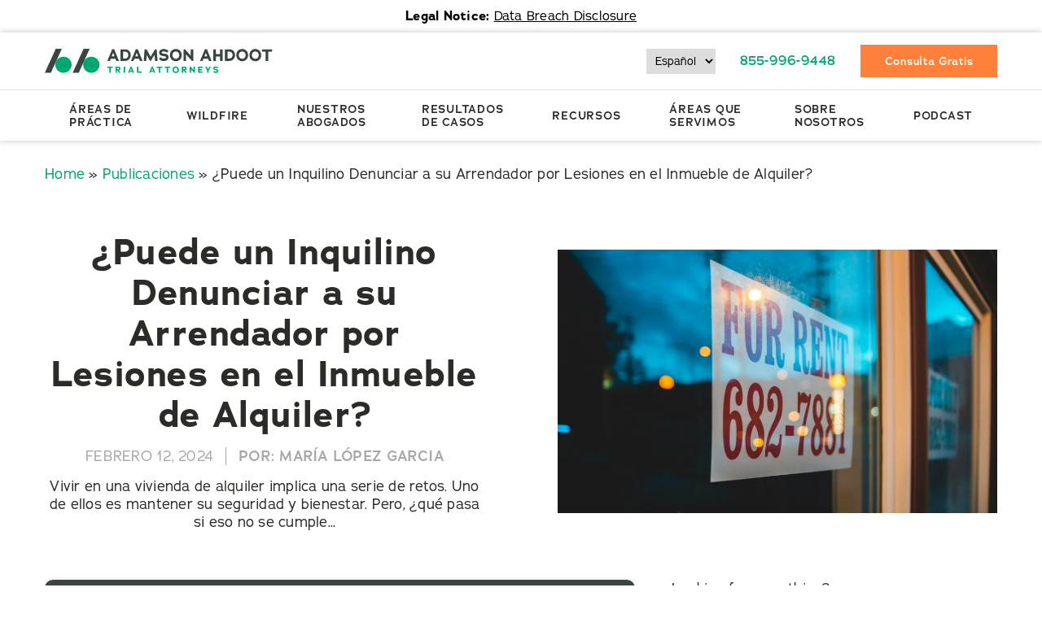

--- FILE ---
content_type: text/html; charset=UTF-8
request_url: https://aa.law/es/publicaciones/donde-inquilino-denunciar-a-arrendador-lesiones-alquiler/
body_size: 119123
content:
<!doctype html>
<html lang="es-MX" class="no-js ">
    <head>
    	<meta charset="UTF-8">
<script type="text/javascript">
/* <![CDATA[ */
var gform;gform||(document.addEventListener("gform_main_scripts_loaded",function(){gform.scriptsLoaded=!0}),document.addEventListener("gform/theme/scripts_loaded",function(){gform.themeScriptsLoaded=!0}),window.addEventListener("DOMContentLoaded",function(){gform.domLoaded=!0}),gform={domLoaded:!1,scriptsLoaded:!1,themeScriptsLoaded:!1,isFormEditor:()=>"function"==typeof InitializeEditor,callIfLoaded:function(o){return!(!gform.domLoaded||!gform.scriptsLoaded||!gform.themeScriptsLoaded&&!gform.isFormEditor()||(gform.isFormEditor()&&console.warn("The use of gform.initializeOnLoaded() is deprecated in the form editor context and will be removed in Gravity Forms 3.1."),o(),0))},initializeOnLoaded:function(o){gform.callIfLoaded(o)||(document.addEventListener("gform_main_scripts_loaded",()=>{gform.scriptsLoaded=!0,gform.callIfLoaded(o)}),document.addEventListener("gform/theme/scripts_loaded",()=>{gform.themeScriptsLoaded=!0,gform.callIfLoaded(o)}),window.addEventListener("DOMContentLoaded",()=>{gform.domLoaded=!0,gform.callIfLoaded(o)}))},hooks:{action:{},filter:{}},addAction:function(o,r,e,t){gform.addHook("action",o,r,e,t)},addFilter:function(o,r,e,t){gform.addHook("filter",o,r,e,t)},doAction:function(o){gform.doHook("action",o,arguments)},applyFilters:function(o){return gform.doHook("filter",o,arguments)},removeAction:function(o,r){gform.removeHook("action",o,r)},removeFilter:function(o,r,e){gform.removeHook("filter",o,r,e)},addHook:function(o,r,e,t,n){null==gform.hooks[o][r]&&(gform.hooks[o][r]=[]);var d=gform.hooks[o][r];null==n&&(n=r+"_"+d.length),gform.hooks[o][r].push({tag:n,callable:e,priority:t=null==t?10:t})},doHook:function(r,o,e){var t;if(e=Array.prototype.slice.call(e,1),null!=gform.hooks[r][o]&&((o=gform.hooks[r][o]).sort(function(o,r){return o.priority-r.priority}),o.forEach(function(o){"function"!=typeof(t=o.callable)&&(t=window[t]),"action"==r?t.apply(null,e):e[0]=t.apply(null,e)})),"filter"==r)return e[0]},removeHook:function(o,r,t,n){var e;null!=gform.hooks[o][r]&&(e=(e=gform.hooks[o][r]).filter(function(o,r,e){return!!(null!=n&&n!=o.tag||null!=t&&t!=o.priority)}),gform.hooks[o][r]=e)}});
/* ]]> */
</script>

    	<meta http-equiv="x-ua-compatible" content="ie=edge">
		<title>¿Puede un Inquilino Denunciar a su Arrendador por Lesiones en el Inmueble de Alquiler?</title>
    	<meta name="viewport" content="width=device-width, initial-scale=1, maximum-scale=1, user-scalable=no" />
				<!-- Google tag (gtag.js) -->
		<!-- <script async src="www.googletagmanager.com/gtag/js?id=G-95WF34K8W5"></script>
		<script>
		window.dataLayer = window.dataLayer || [];
		function gtag(){dataLayer.push(arguments);}
		gtag('js', new Date());
		gtag('config', 'G-95WF34K8W5');
		</script> -->
		<!-- Google tag (gtag.js) -->
		<link rel="preload" href="https://use.typekit.net/yjc3som.css" as="style" />
		<link rel="stylesheet" href="https://use.typekit.net/yjc3som.css" />
		
        
<!-- aalaw yoast-filters loaded (with output scrub + blog tweaks + NewsArticle force + FAQ dedupe) -->
<meta name='robots' content='index, follow, max-image-preview:large, max-snippet:-1, max-video-preview:-1' />
<link rel="alternate" href="https://aa.law/es/publicaciones/donde-inquilino-denunciar-a-arrendador-lesiones-alquiler/" hreflang="es" />
<link rel="alternate" href="https://aa.law/blog/can-a-tenant-sue-a-landlord-for-injury-on-a-rental-property/" hreflang="en" />

	<!-- This site is optimized with the Yoast SEO Premium plugin v26.6 (Yoast SEO v26.6) - https://yoast.com/wordpress/plugins/seo/ -->
	<meta name="description" content="¿Puedo demandar al propietario por lesiones en el alquiler? ¿Dónde puedo denunciar a mi arrendador por negligencia? Aprenda sus derechos hoy." />
	<link rel="canonical" href="https://aa.law/es/publicaciones/donde-inquilino-denunciar-a-arrendador-lesiones-alquiler/" />
	<meta property="og:locale" content="es_MX" />
	<meta property="og:locale:alternate" content="en_US" />
	<meta property="og:type" content="article" />
	<meta property="og:title" content="¿Puede un Inquilino Denunciar a su Arrendador por Lesiones en el Inmueble de Alquiler?" />
	<meta property="og:description" content="¿Puedo demandar al propietario por lesiones en el alquiler? ¿Dónde puedo denunciar a mi arrendador por negligencia? Aprenda sus derechos hoy." />
	<meta property="og:url" content="https://aa.law/es/publicaciones/donde-inquilino-denunciar-a-arrendador-lesiones-alquiler/" />
	<meta property="og:site_name" content="Personal Injury Lawyers in Los Angeles | Adamson Ahdoot LLP" />
	<meta property="article:published_time" content="2024-02-12T17:04:35+00:00" />
	<meta property="article:modified_time" content="2025-09-27T23:25:19+00:00" />
	<meta property="og:image" content="https://aa.law/wp-content/uploads/2025/09/erik-mclean-cIOwoljvd_Q-unsplash.jpg" />
	<meta property="og:image:width" content="2400" />
	<meta property="og:image:height" content="1600" />
	<meta property="og:image:type" content="image/jpeg" />
	<meta name="author" content="María López Garcia" />
	<meta name="twitter:card" content="summary_large_image" />
	<meta name="twitter:label1" content="Escrito por" />
	<meta name="twitter:data1" content="María López Garcia" />
	<meta name="twitter:label2" content="Tiempo de lectura" />
	<meta name="twitter:data2" content="6 minutos" />
	<script type="application/ld+json" class="yoast-schema-graph">{"@context":"https://schema.org","@graph":[{"@type":"NewsArticle","@id":"https://aa.law/es/publicaciones/donde-inquilino-denunciar-a-arrendador-lesiones-alquiler/#article","isPartOf":{"@id":"https://aa.law/es/publicaciones/donde-inquilino-denunciar-a-arrendador-lesiones-alquiler/"},"author":{"name":"María López Garcia","@id":"https://aa.law/es/#/schema/person/dcd187a8dd2e3a9dc41f06c889286413"},"headline":"¿Puede un Inquilino Denunciar a su Arrendador por Lesiones en el Inmueble de Alquiler?","datePublished":"2024-02-12T17:04:35+00:00","dateModified":"2025-09-27T23:25:19+00:00","mainEntityOfPage":{"@id":"https://aa.law/es/publicaciones/donde-inquilino-denunciar-a-arrendador-lesiones-alquiler/"},"wordCount":1261,"commentCount":0,"publisher":{"@id":"https://aa.law/es/#organization"},"image":{"@id":"https://aa.law/es/publicaciones/donde-inquilino-denunciar-a-arrendador-lesiones-alquiler/#primaryimage"},"thumbnailUrl":"https://aa.law/wp-content/uploads/2025/09/erik-mclean-cIOwoljvd_Q-unsplash.jpg","keywords":["Alquiler","Arrendador","Arrendatario","Casero"],"articleSection":["Accidente","Negligencia","Responsabilidad de la Premisa"],"inLanguage":"es","potentialAction":[{"@type":"CommentAction","name":"Comment","target":["https://aa.law/es/publicaciones/donde-inquilino-denunciar-a-arrendador-lesiones-alquiler/#respond"]}]},{"@type":"WebPage","@id":"https://aa.law/es/publicaciones/donde-inquilino-denunciar-a-arrendador-lesiones-alquiler/","url":"https://aa.law/es/publicaciones/donde-inquilino-denunciar-a-arrendador-lesiones-alquiler/","name":"¿Puede un Inquilino Denunciar a su Arrendador por Lesiones en el Inmueble de Alquiler?","isPartOf":{"@id":"https://aa.law/es/#website"},"primaryImageOfPage":{"@id":"https://aa.law/es/publicaciones/donde-inquilino-denunciar-a-arrendador-lesiones-alquiler/#primaryimage"},"image":{"@id":"https://aa.law/es/publicaciones/donde-inquilino-denunciar-a-arrendador-lesiones-alquiler/#primaryimage"},"thumbnailUrl":"https://aa.law/wp-content/uploads/2025/09/erik-mclean-cIOwoljvd_Q-unsplash.jpg","datePublished":"2024-02-12T17:04:35+00:00","dateModified":"2025-09-27T23:25:19+00:00","description":"¿Puedo demandar al propietario por lesiones en el alquiler? ¿Dónde puedo denunciar a mi arrendador por negligencia? Aprenda sus derechos hoy.","breadcrumb":{"@id":"https://aa.law/es/publicaciones/donde-inquilino-denunciar-a-arrendador-lesiones-alquiler/#breadcrumb"},"inLanguage":"es","potentialAction":[{"@type":"ReadAction","target":["https://aa.law/es/publicaciones/donde-inquilino-denunciar-a-arrendador-lesiones-alquiler/"]}]},{"@type":"ImageObject","inLanguage":"es","@id":"https://aa.law/es/publicaciones/donde-inquilino-denunciar-a-arrendador-lesiones-alquiler/#primaryimage","url":"https://aa.law/wp-content/uploads/2025/09/erik-mclean-cIOwoljvd_Q-unsplash.jpg","contentUrl":"https://aa.law/wp-content/uploads/2025/09/erik-mclean-cIOwoljvd_Q-unsplash.jpg","width":2400,"height":1600,"caption":"For rent sign on a glass window"},{"@type":"BreadcrumbList","@id":"https://aa.law/es/publicaciones/donde-inquilino-denunciar-a-arrendador-lesiones-alquiler/#breadcrumb","itemListElement":[{"@type":"ListItem","position":1,"name":"Home","item":"https://aa.law/es/"},{"@type":"ListItem","position":2,"name":"Publicaciones","item":"https://aa.law/es/publicaciones/"},{"@type":"ListItem","position":3,"name":"¿Puede un Inquilino Denunciar a su Arrendador por Lesiones en el Inmueble de Alquiler?"}]},{"@type":"WebSite","@id":"https://aa.law/es/#website","url":"https://aa.law/es/","name":"Adamson Ahdoot LLP","description":"","publisher":{"@id":"https://aa.law/es/#organization"},"potentialAction":[{"@type":"SearchAction","target":{"@type":"EntryPoint","urlTemplate":"https://aa.law/es/?s={search_term_string}"},"query-input":{"@type":"PropertyValueSpecification","valueRequired":true,"valueName":"search_term_string"}}],"inLanguage":"es"},{"@type":["Organization","Place"],"@id":"https://aa.law/es/#organization","name":"Adamson Ahdoot LLP","url":"http://aa.law/","logo":{"@type":"ImageObject","inLanguage":"es","@id":"https://aa.law/es/#/schema/logo/image/","url":"https://aa.law/wp-content/uploads/2025/09/aalawlogo.svg","contentUrl":"https://aa.law/wp-content/uploads/2025/09/aalawlogo.svg","width":1423,"height":155,"caption":"Adamson Ahdoot LLP"},"image":{"@id":"https://aa.law/es/#/schema/logo/image/"},"telephone":[],"email":"contact@aa.law"},{"@type":"Person","@id":"https://aa.law/es/#/schema/person/dcd187a8dd2e3a9dc41f06c889286413","name":"María López Garcia","image":{"@type":"ImageObject","inLanguage":"es","@id":"https://aa.law/es/#/schema/person/image/","url":"https://secure.gravatar.com/avatar/0e85373a522a51b4465b26de5b44076eb52b32abae7c192f2360a1d2733857ab?s=96&d=mm&r=g","contentUrl":"https://secure.gravatar.com/avatar/0e85373a522a51b4465b26de5b44076eb52b32abae7c192f2360a1d2733857ab?s=96&d=mm&r=g","caption":"María López Garcia"},"url":"https://aa.law/es/author/maria/"}]}</script>
	<!-- / Yoast SEO Premium plugin. -->


<link rel="alternate" type="application/rss+xml" title="Personal Injury Lawyers in Los Angeles | Adamson Ahdoot LLP &raquo; ¿Puede un Inquilino Denunciar a su Arrendador por Lesiones en el Inmueble de Alquiler? RSS de los comentarios" href="https://aa.law/es/publicaciones/donde-inquilino-denunciar-a-arrendador-lesiones-alquiler/feed/" />
<link rel="alternate" title="oEmbed (JSON)" type="application/json+oembed" href="https://aa.law/wp-json/oembed/1.0/embed?url=https%3A%2F%2Faa.law%2Fes%2Fpublicaciones%2Fdonde-inquilino-denunciar-a-arrendador-lesiones-alquiler%2F" />
<link rel="alternate" title="oEmbed (XML)" type="text/xml+oembed" href="https://aa.law/wp-json/oembed/1.0/embed?url=https%3A%2F%2Faa.law%2Fes%2Fpublicaciones%2Fdonde-inquilino-denunciar-a-arrendador-lesiones-alquiler%2F&#038;format=xml" />
<style id='wp-img-auto-sizes-contain-inline-css' type='text/css'>
img:is([sizes=auto i],[sizes^="auto," i]){contain-intrinsic-size:3000px 1500px}
/*# sourceURL=wp-img-auto-sizes-contain-inline-css */
</style>
<style id='wp-emoji-styles-inline-css' type='text/css'>

	img.wp-smiley, img.emoji {
		display: inline !important;
		border: none !important;
		box-shadow: none !important;
		height: 1em !important;
		width: 1em !important;
		margin: 0 0.07em !important;
		vertical-align: -0.1em !important;
		background: none !important;
		padding: 0 !important;
	}
/*# sourceURL=wp-emoji-styles-inline-css */
</style>
<style id='classic-theme-styles-inline-css' type='text/css'>
/*! This file is auto-generated */
.wp-block-button__link{color:#fff;background-color:#32373c;border-radius:9999px;box-shadow:none;text-decoration:none;padding:calc(.667em + 2px) calc(1.333em + 2px);font-size:1.125em}.wp-block-file__button{background:#32373c;color:#fff;text-decoration:none}
/*# sourceURL=/wp-includes/css/classic-themes.min.css */
</style>
<link rel='stylesheet' id='wp-block-heading-css' href='https://aa.law/wp-includes/blocks/heading/style.min.css?ver=6.9' type='text/css' media='all' />
<link rel='stylesheet' id='wp-block-paragraph-css' href='https://aa.law/wp-includes/blocks/paragraph/style.min.css?ver=6.9' type='text/css' media='all' />
<link rel='stylesheet' id='wp-block-quote-css' href='https://aa.law/wp-includes/blocks/quote/style.min.css?ver=6.9' type='text/css' media='all' />
<script type="application/ld+json">{"@context":"https://schema.org","@type":"WebPage","mainEntity":{"@type":"Service","url":"https://aa.law/es/publicaciones/donde-inquilino-denunciar-a-arrendador-lesiones-alquiler/","serviceType":"\u00bfPuede un Inquilino Denunciar a su Arrendador por Lesiones en el Inmueble de Alquiler?","description":"\u00bfPuedo demandar al propietario por lesiones en el alquiler? \u00bfD\u00f3nde puedo denunciar a mi arrendador por negligencia? Aprenda sus derechos hoy.","areaServed":{"@type":"State","name":"Los Angeles"}}}</script>
<link rel="https://api.w.org/" href="https://aa.law/wp-json/" /><link rel="alternate" title="JSON" type="application/json" href="https://aa.law/wp-json/wp/v2/posts/27132" /><link rel="EditURI" type="application/rsd+xml" title="RSD" href="https://aa.law/xmlrpc.php?rsd" />
<meta name="generator" content="WordPress 6.9" />
<link rel='shortlink' href='https://aa.law/?p=27132' />
<meta name="generator" content="Elementor 3.32.4; features: e_font_icon_svg, additional_custom_breakpoints; settings: css_print_method-external, google_font-enabled, font_display-swap">
			<style>
				.e-con.e-parent:nth-of-type(n+4):not(.e-lazyloaded):not(.e-no-lazyload),
				.e-con.e-parent:nth-of-type(n+4):not(.e-lazyloaded):not(.e-no-lazyload) * {
					background-image: none !important;
				}
				@media screen and (max-height: 1024px) {
					.e-con.e-parent:nth-of-type(n+3):not(.e-lazyloaded):not(.e-no-lazyload),
					.e-con.e-parent:nth-of-type(n+3):not(.e-lazyloaded):not(.e-no-lazyload) * {
						background-image: none !important;
					}
				}
				@media screen and (max-height: 640px) {
					.e-con.e-parent:nth-of-type(n+2):not(.e-lazyloaded):not(.e-no-lazyload),
					.e-con.e-parent:nth-of-type(n+2):not(.e-lazyloaded):not(.e-no-lazyload) * {
						background-image: none !important;
					}
				}
			</style>
			<script>/*! jQuery v3.7.1 | (c) OpenJS Foundation and other contributors | jquery.org/license */
!function(e,t){"use strict";"object"==typeof module&&"object"==typeof module.exports?module.exports=e.document?t(e,!0):function(e){if(!e.document)throw new Error("jQuery requires a window with a document");return t(e)}:t(e)}("undefined"!=typeof window?window:this,function(ie,e){"use strict";var oe=[],r=Object.getPrototypeOf,ae=oe.slice,g=oe.flat?function(e){return oe.flat.call(e)}:function(e){return oe.concat.apply([],e)},s=oe.push,se=oe.indexOf,n={},i=n.toString,ue=n.hasOwnProperty,o=ue.toString,a=o.call(Object),le={},v=function(e){return"function"==typeof e&&"number"!=typeof e.nodeType&&"function"!=typeof e.item},y=function(e){return null!=e&&e===e.window},C=ie.document,u={type:!0,src:!0,nonce:!0,noModule:!0};function m(e,t,n){var r,i,o=(n=n||C).createElement("script");if(o.text=e,t)for(r in u)(i=t[r]||t.getAttribute&&t.getAttribute(r))&&o.setAttribute(r,i);n.head.appendChild(o).parentNode.removeChild(o)}function x(e){return null==e?e+"":"object"==typeof e||"function"==typeof e?n[i.call(e)]||"object":typeof e}var t="3.7.1",l=/HTML$/i,ce=function(e,t){return new ce.fn.init(e,t)};function c(e){var t=!!e&&"length"in e&&e.length,n=x(e);return!v(e)&&!y(e)&&("array"===n||0===t||"number"==typeof t&&0<t&&t-1 in e)}function fe(e,t){return e.nodeName&&e.nodeName.toLowerCase()===t.toLowerCase()}ce.fn=ce.prototype={jquery:t,constructor:ce,length:0,toArray:function(){return ae.call(this)},get:function(e){return null==e?ae.call(this):e<0?this[e+this.length]:this[e]},pushStack:function(e){var t=ce.merge(this.constructor(),e);return t.prevObject=this,t},each:function(e){return ce.each(this,e)},map:function(n){return this.pushStack(ce.map(this,function(e,t){return n.call(e,t,e)}))},slice:function(){return this.pushStack(ae.apply(this,arguments))},first:function(){return this.eq(0)},last:function(){return this.eq(-1)},even:function(){return this.pushStack(ce.grep(this,function(e,t){return(t+1)%2}))},odd:function(){return this.pushStack(ce.grep(this,function(e,t){return t%2}))},eq:function(e){var t=this.length,n=+e+(e<0?t:0);return this.pushStack(0<=n&&n<t?[this[n]]:[])},end:function(){return this.prevObject||this.constructor()},push:s,sort:oe.sort,splice:oe.splice},ce.extend=ce.fn.extend=function(){var e,t,n,r,i,o,a=arguments[0]||{},s=1,u=arguments.length,l=!1;for("boolean"==typeof a&&(l=a,a=arguments[s]||{},s++),"object"==typeof a||v(a)||(a={}),s===u&&(a=this,s--);s<u;s++)if(null!=(e=arguments[s]))for(t in e)r=e[t],"__proto__"!==t&&a!==r&&(l&&r&&(ce.isPlainObject(r)||(i=Array.isArray(r)))?(n=a[t],o=i&&!Array.isArray(n)?[]:i||ce.isPlainObject(n)?n:{},i=!1,a[t]=ce.extend(l,o,r)):void 0!==r&&(a[t]=r));return a},ce.extend({expando:"jQuery"+(t+Math.random()).replace(/\D/g,""),isReady:!0,error:function(e){throw new Error(e)},noop:function(){},isPlainObject:function(e){var t,n;return!(!e||"[object Object]"!==i.call(e))&&(!(t=r(e))||"function"==typeof(n=ue.call(t,"constructor")&&t.constructor)&&o.call(n)===a)},isEmptyObject:function(e){var t;for(t in e)return!1;return!0},globalEval:function(e,t,n){m(e,{nonce:t&&t.nonce},n)},each:function(e,t){var n,r=0;if(c(e)){for(n=e.length;r<n;r++)if(!1===t.call(e[r],r,e[r]))break}else for(r in e)if(!1===t.call(e[r],r,e[r]))break;return e},text:function(e){var t,n="",r=0,i=e.nodeType;if(!i)while(t=e[r++])n+=ce.text(t);return 1===i||11===i?e.textContent:9===i?e.documentElement.textContent:3===i||4===i?e.nodeValue:n},makeArray:function(e,t){var n=t||[];return null!=e&&(c(Object(e))?ce.merge(n,"string"==typeof e?[e]:e):s.call(n,e)),n},inArray:function(e,t,n){return null==t?-1:se.call(t,e,n)},isXMLDoc:function(e){var t=e&&e.namespaceURI,n=e&&(e.ownerDocument||e).documentElement;return!l.test(t||n&&n.nodeName||"HTML")},merge:function(e,t){for(var n=+t.length,r=0,i=e.length;r<n;r++)e[i++]=t[r];return e.length=i,e},grep:function(e,t,n){for(var r=[],i=0,o=e.length,a=!n;i<o;i++)!t(e[i],i)!==a&&r.push(e[i]);return r},map:function(e,t,n){var r,i,o=0,a=[];if(c(e))for(r=e.length;o<r;o++)null!=(i=t(e[o],o,n))&&a.push(i);else for(o in e)null!=(i=t(e[o],o,n))&&a.push(i);return g(a)},guid:1,support:le}),"function"==typeof Symbol&&(ce.fn[Symbol.iterator]=oe[Symbol.iterator]),ce.each("Boolean Number String Function Array Date RegExp Object Error Symbol".split(" "),function(e,t){n["[object "+t+"]"]=t.toLowerCase()});var pe=oe.pop,de=oe.sort,he=oe.splice,ge="[\\x20\\t\\r\\n\\f]",ve=new RegExp("^"+ge+"+|((?:^|[^\\\\])(?:\\\\.)*)"+ge+"+$","g");ce.contains=function(e,t){var n=t&&t.parentNode;return e===n||!(!n||1!==n.nodeType||!(e.contains?e.contains(n):e.compareDocumentPosition&&16&e.compareDocumentPosition(n)))};var f=/([\0-\x1f\x7f]|^-?\d)|^-$|[^\x80-\uFFFF\w-]/g;function p(e,t){return t?"\0"===e?"\ufffd":e.slice(0,-1)+"\\"+e.charCodeAt(e.length-1).toString(16)+" ":"\\"+e}ce.escapeSelector=function(e){return(e+"").replace(f,p)};var ye=C,me=s;!function(){var e,b,w,o,a,T,r,C,d,i,k=me,S=ce.expando,E=0,n=0,s=W(),c=W(),u=W(),h=W(),l=function(e,t){return e===t&&(a=!0),0},f="checked|selected|async|autofocus|autoplay|controls|defer|disabled|hidden|ismap|loop|multiple|open|readonly|required|scoped",t="(?:\\\\[\\da-fA-F]{1,6}"+ge+"?|\\\\[^\\r\\n\\f]|[\\w-]|[^\0-\\x7f])+",p="\\["+ge+"*("+t+")(?:"+ge+"*([*^$|!~]?=)"+ge+"*(?:'((?:\\\\.|[^\\\\'])*)'|\"((?:\\\\.|[^\\\\\"])*)\"|("+t+"))|)"+ge+"*\\]",g=":("+t+")(?:\\((('((?:\\\\.|[^\\\\'])*)'|\"((?:\\\\.|[^\\\\\"])*)\")|((?:\\\\.|[^\\\\()[\\]]|"+p+")*)|.*)\\)|)",v=new RegExp(ge+"+","g"),y=new RegExp("^"+ge+"*,"+ge+"*"),m=new RegExp("^"+ge+"*([>+~]|"+ge+")"+ge+"*"),x=new RegExp(ge+"|>"),j=new RegExp(g),A=new RegExp("^"+t+"$"),D={ID:new RegExp("^#("+t+")"),CLASS:new RegExp("^\\.("+t+")"),TAG:new RegExp("^("+t+"|[*])"),ATTR:new RegExp("^"+p),PSEUDO:new RegExp("^"+g),CHILD:new RegExp("^:(only|first|last|nth|nth-last)-(child|of-type)(?:\\("+ge+"*(even|odd|(([+-]|)(\\d*)n|)"+ge+"*(?:([+-]|)"+ge+"*(\\d+)|))"+ge+"*\\)|)","i"),bool:new RegExp("^(?:"+f+")$","i"),needsContext:new RegExp("^"+ge+"*[>+~]|:(even|odd|eq|gt|lt|nth|first|last)(?:\\("+ge+"*((?:-\\d)?\\d*)"+ge+"*\\)|)(?=[^-]|$)","i")},N=/^(?:input|select|textarea|button)$/i,q=/^h\d$/i,L=/^(?:#([\w-]+)|(\w+)|\.([\w-]+))$/,H=/[+~]/,O=new RegExp("\\\\[\\da-fA-F]{1,6}"+ge+"?|\\\\([^\\r\\n\\f])","g"),P=function(e,t){var n="0x"+e.slice(1)-65536;return t||(n<0?String.fromCharCode(n+65536):String.fromCharCode(n>>10|55296,1023&n|56320))},M=function(){V()},R=J(function(e){return!0===e.disabled&&fe(e,"fieldset")},{dir:"parentNode",next:"legend"});try{k.apply(oe=ae.call(ye.childNodes),ye.childNodes),oe[ye.childNodes.length].nodeType}catch(e){k={apply:function(e,t){me.apply(e,ae.call(t))},call:function(e){me.apply(e,ae.call(arguments,1))}}}function I(t,e,n,r){var i,o,a,s,u,l,c,f=e&&e.ownerDocument,p=e?e.nodeType:9;if(n=n||[],"string"!=typeof t||!t||1!==p&&9!==p&&11!==p)return n;if(!r&&(V(e),e=e||T,C)){if(11!==p&&(u=L.exec(t)))if(i=u[1]){if(9===p){if(!(a=e.getElementById(i)))return n;if(a.id===i)return k.call(n,a),n}else if(f&&(a=f.getElementById(i))&&I.contains(e,a)&&a.id===i)return k.call(n,a),n}else{if(u[2])return k.apply(n,e.getElementsByTagName(t)),n;if((i=u[3])&&e.getElementsByClassName)return k.apply(n,e.getElementsByClassName(i)),n}if(!(h[t+" "]||d&&d.test(t))){if(c=t,f=e,1===p&&(x.test(t)||m.test(t))){(f=H.test(t)&&U(e.parentNode)||e)==e&&le.scope||((s=e.getAttribute("id"))?s=ce.escapeSelector(s):e.setAttribute("id",s=S)),o=(l=Y(t)).length;while(o--)l[o]=(s?"#"+s:":scope")+" "+Q(l[o]);c=l.join(",")}try{return k.apply(n,f.querySelectorAll(c)),n}catch(e){h(t,!0)}finally{s===S&&e.removeAttribute("id")}}}return re(t.replace(ve,"$1"),e,n,r)}function W(){var r=[];return function e(t,n){return r.push(t+" ")>b.cacheLength&&delete e[r.shift()],e[t+" "]=n}}function F(e){return e[S]=!0,e}function $(e){var t=T.createElement("fieldset");try{return!!e(t)}catch(e){return!1}finally{t.parentNode&&t.parentNode.removeChild(t),t=null}}function B(t){return function(e){return fe(e,"input")&&e.type===t}}function _(t){return function(e){return(fe(e,"input")||fe(e,"button"))&&e.type===t}}function z(t){return function(e){return"form"in e?e.parentNode&&!1===e.disabled?"label"in e?"label"in e.parentNode?e.parentNode.disabled===t:e.disabled===t:e.isDisabled===t||e.isDisabled!==!t&&R(e)===t:e.disabled===t:"label"in e&&e.disabled===t}}function X(a){return F(function(o){return o=+o,F(function(e,t){var n,r=a([],e.length,o),i=r.length;while(i--)e[n=r[i]]&&(e[n]=!(t[n]=e[n]))})})}function U(e){return e&&"undefined"!=typeof e.getElementsByTagName&&e}function V(e){var t,n=e?e.ownerDocument||e:ye;return n!=T&&9===n.nodeType&&n.documentElement&&(r=(T=n).documentElement,C=!ce.isXMLDoc(T),i=r.matches||r.webkitMatchesSelector||r.msMatchesSelector,r.msMatchesSelector&&ye!=T&&(t=T.defaultView)&&t.top!==t&&t.addEventListener("unload",M),le.getById=$(function(e){return r.appendChild(e).id=ce.expando,!T.getElementsByName||!T.getElementsByName(ce.expando).length}),le.disconnectedMatch=$(function(e){return i.call(e,"*")}),le.scope=$(function(){return T.querySelectorAll(":scope")}),le.cssHas=$(function(){try{return T.querySelector(":has(*,:jqfake)"),!1}catch(e){return!0}}),le.getById?(b.filter.ID=function(e){var t=e.replace(O,P);return function(e){return e.getAttribute("id")===t}},b.find.ID=function(e,t){if("undefined"!=typeof t.getElementById&&C){var n=t.getElementById(e);return n?[n]:[]}}):(b.filter.ID=function(e){var n=e.replace(O,P);return function(e){var t="undefined"!=typeof e.getAttributeNode&&e.getAttributeNode("id");return t&&t.value===n}},b.find.ID=function(e,t){if("undefined"!=typeof t.getElementById&&C){var n,r,i,o=t.getElementById(e);if(o){if((n=o.getAttributeNode("id"))&&n.value===e)return[o];i=t.getElementsByName(e),r=0;while(o=i[r++])if((n=o.getAttributeNode("id"))&&n.value===e)return[o]}return[]}}),b.find.TAG=function(e,t){return"undefined"!=typeof t.getElementsByTagName?t.getElementsByTagName(e):t.querySelectorAll(e)},b.find.CLASS=function(e,t){if("undefined"!=typeof t.getElementsByClassName&&C)return t.getElementsByClassName(e)},d=[],$(function(e){var t;r.appendChild(e).innerHTML="<a id='"+S+"' href='' disabled='disabled'></a><select id='"+S+"-\r\\' disabled='disabled'><option selected=''></option></select>",e.querySelectorAll("[selected]").length||d.push("\\["+ge+"*(?:value|"+f+")"),e.querySelectorAll("[id~="+S+"-]").length||d.push("~="),e.querySelectorAll("a#"+S+"+*").length||d.push(".#.+[+~]"),e.querySelectorAll(":checked").length||d.push(":checked"),(t=T.createElement("input")).setAttribute("type","hidden"),e.appendChild(t).setAttribute("name","D"),r.appendChild(e).disabled=!0,2!==e.querySelectorAll(":disabled").length&&d.push(":enabled",":disabled"),(t=T.createElement("input")).setAttribute("name",""),e.appendChild(t),e.querySelectorAll("[name='']").length||d.push("\\["+ge+"*name"+ge+"*="+ge+"*(?:''|\"\")")}),le.cssHas||d.push(":has"),d=d.length&&new RegExp(d.join("|")),l=function(e,t){if(e===t)return a=!0,0;var n=!e.compareDocumentPosition-!t.compareDocumentPosition;return n||(1&(n=(e.ownerDocument||e)==(t.ownerDocument||t)?e.compareDocumentPosition(t):1)||!le.sortDetached&&t.compareDocumentPosition(e)===n?e===T||e.ownerDocument==ye&&I.contains(ye,e)?-1:t===T||t.ownerDocument==ye&&I.contains(ye,t)?1:o?se.call(o,e)-se.call(o,t):0:4&n?-1:1)}),T}for(e in I.matches=function(e,t){return I(e,null,null,t)},I.matchesSelector=function(e,t){if(V(e),C&&!h[t+" "]&&(!d||!d.test(t)))try{var n=i.call(e,t);if(n||le.disconnectedMatch||e.document&&11!==e.document.nodeType)return n}catch(e){h(t,!0)}return 0<I(t,T,null,[e]).length},I.contains=function(e,t){return(e.ownerDocument||e)!=T&&V(e),ce.contains(e,t)},I.attr=function(e,t){(e.ownerDocument||e)!=T&&V(e);var n=b.attrHandle[t.toLowerCase()],r=n&&ue.call(b.attrHandle,t.toLowerCase())?n(e,t,!C):void 0;return void 0!==r?r:e.getAttribute(t)},I.error=function(e){throw new Error("Syntax error, unrecognized expression: "+e)},ce.uniqueSort=function(e){var t,n=[],r=0,i=0;if(a=!le.sortStable,o=!le.sortStable&&ae.call(e,0),de.call(e,l),a){while(t=e[i++])t===e[i]&&(r=n.push(i));while(r--)he.call(e,n[r],1)}return o=null,e},ce.fn.uniqueSort=function(){return this.pushStack(ce.uniqueSort(ae.apply(this)))},(b=ce.expr={cacheLength:50,createPseudo:F,match:D,attrHandle:{},find:{},relative:{">":{dir:"parentNode",first:!0}," ":{dir:"parentNode"},"+":{dir:"previousSibling",first:!0},"~":{dir:"previousSibling"}},preFilter:{ATTR:function(e){return e[1]=e[1].replace(O,P),e[3]=(e[3]||e[4]||e[5]||"").replace(O,P),"~="===e[2]&&(e[3]=" "+e[3]+" "),e.slice(0,4)},CHILD:function(e){return e[1]=e[1].toLowerCase(),"nth"===e[1].slice(0,3)?(e[3]||I.error(e[0]),e[4]=+(e[4]?e[5]+(e[6]||1):2*("even"===e[3]||"odd"===e[3])),e[5]=+(e[7]+e[8]||"odd"===e[3])):e[3]&&I.error(e[0]),e},PSEUDO:function(e){var t,n=!e[6]&&e[2];return D.CHILD.test(e[0])?null:(e[3]?e[2]=e[4]||e[5]||"":n&&j.test(n)&&(t=Y(n,!0))&&(t=n.indexOf(")",n.length-t)-n.length)&&(e[0]=e[0].slice(0,t),e[2]=n.slice(0,t)),e.slice(0,3))}},filter:{TAG:function(e){var t=e.replace(O,P).toLowerCase();return"*"===e?function(){return!0}:function(e){return fe(e,t)}},CLASS:function(e){var t=s[e+" "];return t||(t=new RegExp("(^|"+ge+")"+e+"("+ge+"|$)"))&&s(e,function(e){return t.test("string"==typeof e.className&&e.className||"undefined"!=typeof e.getAttribute&&e.getAttribute("class")||"")})},ATTR:function(n,r,i){return function(e){var t=I.attr(e,n);return null==t?"!="===r:!r||(t+="","="===r?t===i:"!="===r?t!==i:"^="===r?i&&0===t.indexOf(i):"*="===r?i&&-1<t.indexOf(i):"$="===r?i&&t.slice(-i.length)===i:"~="===r?-1<(" "+t.replace(v," ")+" ").indexOf(i):"|="===r&&(t===i||t.slice(0,i.length+1)===i+"-"))}},CHILD:function(d,e,t,h,g){var v="nth"!==d.slice(0,3),y="last"!==d.slice(-4),m="of-type"===e;return 1===h&&0===g?function(e){return!!e.parentNode}:function(e,t,n){var r,i,o,a,s,u=v!==y?"nextSibling":"previousSibling",l=e.parentNode,c=m&&e.nodeName.toLowerCase(),f=!n&&!m,p=!1;if(l){if(v){while(u){o=e;while(o=o[u])if(m?fe(o,c):1===o.nodeType)return!1;s=u="only"===d&&!s&&"nextSibling"}return!0}if(s=[y?l.firstChild:l.lastChild],y&&f){p=(a=(r=(i=l[S]||(l[S]={}))[d]||[])[0]===E&&r[1])&&r[2],o=a&&l.childNodes[a];while(o=++a&&o&&o[u]||(p=a=0)||s.pop())if(1===o.nodeType&&++p&&o===e){i[d]=[E,a,p];break}}else if(f&&(p=a=(r=(i=e[S]||(e[S]={}))[d]||[])[0]===E&&r[1]),!1===p)while(o=++a&&o&&o[u]||(p=a=0)||s.pop())if((m?fe(o,c):1===o.nodeType)&&++p&&(f&&((i=o[S]||(o[S]={}))[d]=[E,p]),o===e))break;return(p-=g)===h||p%h==0&&0<=p/h}}},PSEUDO:function(e,o){var t,a=b.pseudos[e]||b.setFilters[e.toLowerCase()]||I.error("unsupported pseudo: "+e);return a[S]?a(o):1<a.length?(t=[e,e,"",o],b.setFilters.hasOwnProperty(e.toLowerCase())?F(function(e,t){var n,r=a(e,o),i=r.length;while(i--)e[n=se.call(e,r[i])]=!(t[n]=r[i])}):function(e){return a(e,0,t)}):a}},pseudos:{not:F(function(e){var r=[],i=[],s=ne(e.replace(ve,"$1"));return s[S]?F(function(e,t,n,r){var i,o=s(e,null,r,[]),a=e.length;while(a--)(i=o[a])&&(e[a]=!(t[a]=i))}):function(e,t,n){return r[0]=e,s(r,null,n,i),r[0]=null,!i.pop()}}),has:F(function(t){return function(e){return 0<I(t,e).length}}),contains:F(function(t){return t=t.replace(O,P),function(e){return-1<(e.textContent||ce.text(e)).indexOf(t)}}),lang:F(function(n){return A.test(n||"")||I.error("unsupported lang: "+n),n=n.replace(O,P).toLowerCase(),function(e){var t;do{if(t=C?e.lang:e.getAttribute("xml:lang")||e.getAttribute("lang"))return(t=t.toLowerCase())===n||0===t.indexOf(n+"-")}while((e=e.parentNode)&&1===e.nodeType);return!1}}),target:function(e){var t=ie.location&&ie.location.hash;return t&&t.slice(1)===e.id},root:function(e){return e===r},focus:function(e){return e===function(){try{return T.activeElement}catch(e){}}()&&T.hasFocus()&&!!(e.type||e.href||~e.tabIndex)},enabled:z(!1),disabled:z(!0),checked:function(e){return fe(e,"input")&&!!e.checked||fe(e,"option")&&!!e.selected},selected:function(e){return e.parentNode&&e.parentNode.selectedIndex,!0===e.selected},empty:function(e){for(e=e.firstChild;e;e=e.nextSibling)if(e.nodeType<6)return!1;return!0},parent:function(e){return!b.pseudos.empty(e)},header:function(e){return q.test(e.nodeName)},input:function(e){return N.test(e.nodeName)},button:function(e){return fe(e,"input")&&"button"===e.type||fe(e,"button")},text:function(e){var t;return fe(e,"input")&&"text"===e.type&&(null==(t=e.getAttribute("type"))||"text"===t.toLowerCase())},first:X(function(){return[0]}),last:X(function(e,t){return[t-1]}),eq:X(function(e,t,n){return[n<0?n+t:n]}),even:X(function(e,t){for(var n=0;n<t;n+=2)e.push(n);return e}),odd:X(function(e,t){for(var n=1;n<t;n+=2)e.push(n);return e}),lt:X(function(e,t,n){var r;for(r=n<0?n+t:t<n?t:n;0<=--r;)e.push(r);return e}),gt:X(function(e,t,n){for(var r=n<0?n+t:n;++r<t;)e.push(r);return e})}}).pseudos.nth=b.pseudos.eq,{radio:!0,checkbox:!0,file:!0,password:!0,image:!0})b.pseudos[e]=B(e);for(e in{submit:!0,reset:!0})b.pseudos[e]=_(e);function G(){}function Y(e,t){var n,r,i,o,a,s,u,l=c[e+" "];if(l)return t?0:l.slice(0);a=e,s=[],u=b.preFilter;while(a){for(o in n&&!(r=y.exec(a))||(r&&(a=a.slice(r[0].length)||a),s.push(i=[])),n=!1,(r=m.exec(a))&&(n=r.shift(),i.push({value:n,type:r[0].replace(ve," ")}),a=a.slice(n.length)),b.filter)!(r=D[o].exec(a))||u[o]&&!(r=u[o](r))||(n=r.shift(),i.push({value:n,type:o,matches:r}),a=a.slice(n.length));if(!n)break}return t?a.length:a?I.error(e):c(e,s).slice(0)}function Q(e){for(var t=0,n=e.length,r="";t<n;t++)r+=e[t].value;return r}function J(a,e,t){var s=e.dir,u=e.next,l=u||s,c=t&&"parentNode"===l,f=n++;return e.first?function(e,t,n){while(e=e[s])if(1===e.nodeType||c)return a(e,t,n);return!1}:function(e,t,n){var r,i,o=[E,f];if(n){while(e=e[s])if((1===e.nodeType||c)&&a(e,t,n))return!0}else while(e=e[s])if(1===e.nodeType||c)if(i=e[S]||(e[S]={}),u&&fe(e,u))e=e[s]||e;else{if((r=i[l])&&r[0]===E&&r[1]===f)return o[2]=r[2];if((i[l]=o)[2]=a(e,t,n))return!0}return!1}}function K(i){return 1<i.length?function(e,t,n){var r=i.length;while(r--)if(!i[r](e,t,n))return!1;return!0}:i[0]}function Z(e,t,n,r,i){for(var o,a=[],s=0,u=e.length,l=null!=t;s<u;s++)(o=e[s])&&(n&&!n(o,r,i)||(a.push(o),l&&t.push(s)));return a}function ee(d,h,g,v,y,e){return v&&!v[S]&&(v=ee(v)),y&&!y[S]&&(y=ee(y,e)),F(function(e,t,n,r){var i,o,a,s,u=[],l=[],c=t.length,f=e||function(e,t,n){for(var r=0,i=t.length;r<i;r++)I(e,t[r],n);return n}(h||"*",n.nodeType?[n]:n,[]),p=!d||!e&&h?f:Z(f,u,d,n,r);if(g?g(p,s=y||(e?d:c||v)?[]:t,n,r):s=p,v){i=Z(s,l),v(i,[],n,r),o=i.length;while(o--)(a=i[o])&&(s[l[o]]=!(p[l[o]]=a))}if(e){if(y||d){if(y){i=[],o=s.length;while(o--)(a=s[o])&&i.push(p[o]=a);y(null,s=[],i,r)}o=s.length;while(o--)(a=s[o])&&-1<(i=y?se.call(e,a):u[o])&&(e[i]=!(t[i]=a))}}else s=Z(s===t?s.splice(c,s.length):s),y?y(null,t,s,r):k.apply(t,s)})}function te(e){for(var i,t,n,r=e.length,o=b.relative[e[0].type],a=o||b.relative[" "],s=o?1:0,u=J(function(e){return e===i},a,!0),l=J(function(e){return-1<se.call(i,e)},a,!0),c=[function(e,t,n){var r=!o&&(n||t!=w)||((i=t).nodeType?u(e,t,n):l(e,t,n));return i=null,r}];s<r;s++)if(t=b.relative[e[s].type])c=[J(K(c),t)];else{if((t=b.filter[e[s].type].apply(null,e[s].matches))[S]){for(n=++s;n<r;n++)if(b.relative[e[n].type])break;return ee(1<s&&K(c),1<s&&Q(e.slice(0,s-1).concat({value:" "===e[s-2].type?"*":""})).replace(ve,"$1"),t,s<n&&te(e.slice(s,n)),n<r&&te(e=e.slice(n)),n<r&&Q(e))}c.push(t)}return K(c)}function ne(e,t){var n,v,y,m,x,r,i=[],o=[],a=u[e+" "];if(!a){t||(t=Y(e)),n=t.length;while(n--)(a=te(t[n]))[S]?i.push(a):o.push(a);(a=u(e,(v=o,m=0<(y=i).length,x=0<v.length,r=function(e,t,n,r,i){var o,a,s,u=0,l="0",c=e&&[],f=[],p=w,d=e||x&&b.find.TAG("*",i),h=E+=null==p?1:Math.random()||.1,g=d.length;for(i&&(w=t==T||t||i);l!==g&&null!=(o=d[l]);l++){if(x&&o){a=0,t||o.ownerDocument==T||(V(o),n=!C);while(s=v[a++])if(s(o,t||T,n)){k.call(r,o);break}i&&(E=h)}m&&((o=!s&&o)&&u--,e&&c.push(o))}if(u+=l,m&&l!==u){a=0;while(s=y[a++])s(c,f,t,n);if(e){if(0<u)while(l--)c[l]||f[l]||(f[l]=pe.call(r));f=Z(f)}k.apply(r,f),i&&!e&&0<f.length&&1<u+y.length&&ce.uniqueSort(r)}return i&&(E=h,w=p),c},m?F(r):r))).selector=e}return a}function re(e,t,n,r){var i,o,a,s,u,l="function"==typeof e&&e,c=!r&&Y(e=l.selector||e);if(n=n||[],1===c.length){if(2<(o=c[0]=c[0].slice(0)).length&&"ID"===(a=o[0]).type&&9===t.nodeType&&C&&b.relative[o[1].type]){if(!(t=(b.find.ID(a.matches[0].replace(O,P),t)||[])[0]))return n;l&&(t=t.parentNode),e=e.slice(o.shift().value.length)}i=D.needsContext.test(e)?0:o.length;while(i--){if(a=o[i],b.relative[s=a.type])break;if((u=b.find[s])&&(r=u(a.matches[0].replace(O,P),H.test(o[0].type)&&U(t.parentNode)||t))){if(o.splice(i,1),!(e=r.length&&Q(o)))return k.apply(n,r),n;break}}}return(l||ne(e,c))(r,t,!C,n,!t||H.test(e)&&U(t.parentNode)||t),n}G.prototype=b.filters=b.pseudos,b.setFilters=new G,le.sortStable=S.split("").sort(l).join("")===S,V(),le.sortDetached=$(function(e){return 1&e.compareDocumentPosition(T.createElement("fieldset"))}),ce.find=I,ce.expr[":"]=ce.expr.pseudos,ce.unique=ce.uniqueSort,I.compile=ne,I.select=re,I.setDocument=V,I.tokenize=Y,I.escape=ce.escapeSelector,I.getText=ce.text,I.isXML=ce.isXMLDoc,I.selectors=ce.expr,I.support=ce.support,I.uniqueSort=ce.uniqueSort}();var d=function(e,t,n){var r=[],i=void 0!==n;while((e=e[t])&&9!==e.nodeType)if(1===e.nodeType){if(i&&ce(e).is(n))break;r.push(e)}return r},h=function(e,t){for(var n=[];e;e=e.nextSibling)1===e.nodeType&&e!==t&&n.push(e);return n},b=ce.expr.match.needsContext,w=/^<([a-z][^\/\0>:\x20\t\r\n\f]*)[\x20\t\r\n\f]*\/?>(?:<\/\1>|)$/i;function T(e,n,r){return v(n)?ce.grep(e,function(e,t){return!!n.call(e,t,e)!==r}):n.nodeType?ce.grep(e,function(e){return e===n!==r}):"string"!=typeof n?ce.grep(e,function(e){return-1<se.call(n,e)!==r}):ce.filter(n,e,r)}ce.filter=function(e,t,n){var r=t[0];return n&&(e=":not("+e+")"),1===t.length&&1===r.nodeType?ce.find.matchesSelector(r,e)?[r]:[]:ce.find.matches(e,ce.grep(t,function(e){return 1===e.nodeType}))},ce.fn.extend({find:function(e){var t,n,r=this.length,i=this;if("string"!=typeof e)return this.pushStack(ce(e).filter(function(){for(t=0;t<r;t++)if(ce.contains(i[t],this))return!0}));for(n=this.pushStack([]),t=0;t<r;t++)ce.find(e,i[t],n);return 1<r?ce.uniqueSort(n):n},filter:function(e){return this.pushStack(T(this,e||[],!1))},not:function(e){return this.pushStack(T(this,e||[],!0))},is:function(e){return!!T(this,"string"==typeof e&&b.test(e)?ce(e):e||[],!1).length}});var k,S=/^(?:\s*(<[\w\W]+>)[^>]*|#([\w-]+))$/;(ce.fn.init=function(e,t,n){var r,i;if(!e)return this;if(n=n||k,"string"==typeof e){if(!(r="<"===e[0]&&">"===e[e.length-1]&&3<=e.length?[null,e,null]:S.exec(e))||!r[1]&&t)return!t||t.jquery?(t||n).find(e):this.constructor(t).find(e);if(r[1]){if(t=t instanceof ce?t[0]:t,ce.merge(this,ce.parseHTML(r[1],t&&t.nodeType?t.ownerDocument||t:C,!0)),w.test(r[1])&&ce.isPlainObject(t))for(r in t)v(this[r])?this[r](t[r]):this.attr(r,t[r]);return this}return(i=C.getElementById(r[2]))&&(this[0]=i,this.length=1),this}return e.nodeType?(this[0]=e,this.length=1,this):v(e)?void 0!==n.ready?n.ready(e):e(ce):ce.makeArray(e,this)}).prototype=ce.fn,k=ce(C);var E=/^(?:parents|prev(?:Until|All))/,j={children:!0,contents:!0,next:!0,prev:!0};function A(e,t){while((e=e[t])&&1!==e.nodeType);return e}ce.fn.extend({has:function(e){var t=ce(e,this),n=t.length;return this.filter(function(){for(var e=0;e<n;e++)if(ce.contains(this,t[e]))return!0})},closest:function(e,t){var n,r=0,i=this.length,o=[],a="string"!=typeof e&&ce(e);if(!b.test(e))for(;r<i;r++)for(n=this[r];n&&n!==t;n=n.parentNode)if(n.nodeType<11&&(a?-1<a.index(n):1===n.nodeType&&ce.find.matchesSelector(n,e))){o.push(n);break}return this.pushStack(1<o.length?ce.uniqueSort(o):o)},index:function(e){return e?"string"==typeof e?se.call(ce(e),this[0]):se.call(this,e.jquery?e[0]:e):this[0]&&this[0].parentNode?this.first().prevAll().length:-1},add:function(e,t){return this.pushStack(ce.uniqueSort(ce.merge(this.get(),ce(e,t))))},addBack:function(e){return this.add(null==e?this.prevObject:this.prevObject.filter(e))}}),ce.each({parent:function(e){var t=e.parentNode;return t&&11!==t.nodeType?t:null},parents:function(e){return d(e,"parentNode")},parentsUntil:function(e,t,n){return d(e,"parentNode",n)},next:function(e){return A(e,"nextSibling")},prev:function(e){return A(e,"previousSibling")},nextAll:function(e){return d(e,"nextSibling")},prevAll:function(e){return d(e,"previousSibling")},nextUntil:function(e,t,n){return d(e,"nextSibling",n)},prevUntil:function(e,t,n){return d(e,"previousSibling",n)},siblings:function(e){return h((e.parentNode||{}).firstChild,e)},children:function(e){return h(e.firstChild)},contents:function(e){return null!=e.contentDocument&&r(e.contentDocument)?e.contentDocument:(fe(e,"template")&&(e=e.content||e),ce.merge([],e.childNodes))}},function(r,i){ce.fn[r]=function(e,t){var n=ce.map(this,i,e);return"Until"!==r.slice(-5)&&(t=e),t&&"string"==typeof t&&(n=ce.filter(t,n)),1<this.length&&(j[r]||ce.uniqueSort(n),E.test(r)&&n.reverse()),this.pushStack(n)}});var D=/[^\x20\t\r\n\f]+/g;function N(e){return e}function q(e){throw e}function L(e,t,n,r){var i;try{e&&v(i=e.promise)?i.call(e).done(t).fail(n):e&&v(i=e.then)?i.call(e,t,n):t.apply(void 0,[e].slice(r))}catch(e){n.apply(void 0,[e])}}ce.Callbacks=function(r){var e,n;r="string"==typeof r?(e=r,n={},ce.each(e.match(D)||[],function(e,t){n[t]=!0}),n):ce.extend({},r);var i,t,o,a,s=[],u=[],l=-1,c=function(){for(a=a||r.once,o=i=!0;u.length;l=-1){t=u.shift();while(++l<s.length)!1===s[l].apply(t[0],t[1])&&r.stopOnFalse&&(l=s.length,t=!1)}r.memory||(t=!1),i=!1,a&&(s=t?[]:"")},f={add:function(){return s&&(t&&!i&&(l=s.length-1,u.push(t)),function n(e){ce.each(e,function(e,t){v(t)?r.unique&&f.has(t)||s.push(t):t&&t.length&&"string"!==x(t)&&n(t)})}(arguments),t&&!i&&c()),this},remove:function(){return ce.each(arguments,function(e,t){var n;while(-1<(n=ce.inArray(t,s,n)))s.splice(n,1),n<=l&&l--}),this},has:function(e){return e?-1<ce.inArray(e,s):0<s.length},empty:function(){return s&&(s=[]),this},disable:function(){return a=u=[],s=t="",this},disabled:function(){return!s},lock:function(){return a=u=[],t||i||(s=t=""),this},locked:function(){return!!a},fireWith:function(e,t){return a||(t=[e,(t=t||[]).slice?t.slice():t],u.push(t),i||c()),this},fire:function(){return f.fireWith(this,arguments),this},fired:function(){return!!o}};return f},ce.extend({Deferred:function(e){var o=[["notify","progress",ce.Callbacks("memory"),ce.Callbacks("memory"),2],["resolve","done",ce.Callbacks("once memory"),ce.Callbacks("once memory"),0,"resolved"],["reject","fail",ce.Callbacks("once memory"),ce.Callbacks("once memory"),1,"rejected"]],i="pending",a={state:function(){return i},always:function(){return s.done(arguments).fail(arguments),this},"catch":function(e){return a.then(null,e)},pipe:function(){var i=arguments;return ce.Deferred(function(r){ce.each(o,function(e,t){var n=v(i[t[4]])&&i[t[4]];s[t[1]](function(){var e=n&&n.apply(this,arguments);e&&v(e.promise)?e.promise().progress(r.notify).done(r.resolve).fail(r.reject):r[t[0]+"With"](this,n?[e]:arguments)})}),i=null}).promise()},then:function(t,n,r){var u=0;function l(i,o,a,s){return function(){var n=this,r=arguments,e=function(){var e,t;if(!(i<u)){if((e=a.apply(n,r))===o.promise())throw new TypeError("Thenable self-resolution");t=e&&("object"==typeof e||"function"==typeof e)&&e.then,v(t)?s?t.call(e,l(u,o,N,s),l(u,o,q,s)):(u++,t.call(e,l(u,o,N,s),l(u,o,q,s),l(u,o,N,o.notifyWith))):(a!==N&&(n=void 0,r=[e]),(s||o.resolveWith)(n,r))}},t=s?e:function(){try{e()}catch(e){ce.Deferred.exceptionHook&&ce.Deferred.exceptionHook(e,t.error),u<=i+1&&(a!==q&&(n=void 0,r=[e]),o.rejectWith(n,r))}};i?t():(ce.Deferred.getErrorHook?t.error=ce.Deferred.getErrorHook():ce.Deferred.getStackHook&&(t.error=ce.Deferred.getStackHook()),ie.setTimeout(t))}}return ce.Deferred(function(e){o[0][3].add(l(0,e,v(r)?r:N,e.notifyWith)),o[1][3].add(l(0,e,v(t)?t:N)),o[2][3].add(l(0,e,v(n)?n:q))}).promise()},promise:function(e){return null!=e?ce.extend(e,a):a}},s={};return ce.each(o,function(e,t){var n=t[2],r=t[5];a[t[1]]=n.add,r&&n.add(function(){i=r},o[3-e][2].disable,o[3-e][3].disable,o[0][2].lock,o[0][3].lock),n.add(t[3].fire),s[t[0]]=function(){return s[t[0]+"With"](this===s?void 0:this,arguments),this},s[t[0]+"With"]=n.fireWith}),a.promise(s),e&&e.call(s,s),s},when:function(e){var n=arguments.length,t=n,r=Array(t),i=ae.call(arguments),o=ce.Deferred(),a=function(t){return function(e){r[t]=this,i[t]=1<arguments.length?ae.call(arguments):e,--n||o.resolveWith(r,i)}};if(n<=1&&(L(e,o.done(a(t)).resolve,o.reject,!n),"pending"===o.state()||v(i[t]&&i[t].then)))return o.then();while(t--)L(i[t],a(t),o.reject);return o.promise()}});var H=/^(Eval|Internal|Range|Reference|Syntax|Type|URI)Error$/;ce.Deferred.exceptionHook=function(e,t){ie.console&&ie.console.warn&&e&&H.test(e.name)&&ie.console.warn("jQuery.Deferred exception: "+e.message,e.stack,t)},ce.readyException=function(e){ie.setTimeout(function(){throw e})};var O=ce.Deferred();function P(){C.removeEventListener("DOMContentLoaded",P),ie.removeEventListener("load",P),ce.ready()}ce.fn.ready=function(e){return O.then(e)["catch"](function(e){ce.readyException(e)}),this},ce.extend({isReady:!1,readyWait:1,ready:function(e){(!0===e?--ce.readyWait:ce.isReady)||(ce.isReady=!0)!==e&&0<--ce.readyWait||O.resolveWith(C,[ce])}}),ce.ready.then=O.then,"complete"===C.readyState||"loading"!==C.readyState&&!C.documentElement.doScroll?ie.setTimeout(ce.ready):(C.addEventListener("DOMContentLoaded",P),ie.addEventListener("load",P));var M=function(e,t,n,r,i,o,a){var s=0,u=e.length,l=null==n;if("object"===x(n))for(s in i=!0,n)M(e,t,s,n[s],!0,o,a);else if(void 0!==r&&(i=!0,v(r)||(a=!0),l&&(a?(t.call(e,r),t=null):(l=t,t=function(e,t,n){return l.call(ce(e),n)})),t))for(;s<u;s++)t(e[s],n,a?r:r.call(e[s],s,t(e[s],n)));return i?e:l?t.call(e):u?t(e[0],n):o},R=/^-ms-/,I=/-([a-z])/g;function W(e,t){return t.toUpperCase()}function F(e){return e.replace(R,"ms-").replace(I,W)}var $=function(e){return 1===e.nodeType||9===e.nodeType||!+e.nodeType};function B(){this.expando=ce.expando+B.uid++}B.uid=1,B.prototype={cache:function(e){var t=e[this.expando];return t||(t={},$(e)&&(e.nodeType?e[this.expando]=t:Object.defineProperty(e,this.expando,{value:t,configurable:!0}))),t},set:function(e,t,n){var r,i=this.cache(e);if("string"==typeof t)i[F(t)]=n;else for(r in t)i[F(r)]=t[r];return i},get:function(e,t){return void 0===t?this.cache(e):e[this.expando]&&e[this.expando][F(t)]},access:function(e,t,n){return void 0===t||t&&"string"==typeof t&&void 0===n?this.get(e,t):(this.set(e,t,n),void 0!==n?n:t)},remove:function(e,t){var n,r=e[this.expando];if(void 0!==r){if(void 0!==t){n=(t=Array.isArray(t)?t.map(F):(t=F(t))in r?[t]:t.match(D)||[]).length;while(n--)delete r[t[n]]}(void 0===t||ce.isEmptyObject(r))&&(e.nodeType?e[this.expando]=void 0:delete e[this.expando])}},hasData:function(e){var t=e[this.expando];return void 0!==t&&!ce.isEmptyObject(t)}};var _=new B,z=new B,X=/^(?:\{[\w\W]*\}|\[[\w\W]*\])$/,U=/[A-Z]/g;function V(e,t,n){var r,i;if(void 0===n&&1===e.nodeType)if(r="data-"+t.replace(U,"-$&").toLowerCase(),"string"==typeof(n=e.getAttribute(r))){try{n="true"===(i=n)||"false"!==i&&("null"===i?null:i===+i+""?+i:X.test(i)?JSON.parse(i):i)}catch(e){}z.set(e,t,n)}else n=void 0;return n}ce.extend({hasData:function(e){return z.hasData(e)||_.hasData(e)},data:function(e,t,n){return z.access(e,t,n)},removeData:function(e,t){z.remove(e,t)},_data:function(e,t,n){return _.access(e,t,n)},_removeData:function(e,t){_.remove(e,t)}}),ce.fn.extend({data:function(n,e){var t,r,i,o=this[0],a=o&&o.attributes;if(void 0===n){if(this.length&&(i=z.get(o),1===o.nodeType&&!_.get(o,"hasDataAttrs"))){t=a.length;while(t--)a[t]&&0===(r=a[t].name).indexOf("data-")&&(r=F(r.slice(5)),V(o,r,i[r]));_.set(o,"hasDataAttrs",!0)}return i}return"object"==typeof n?this.each(function(){z.set(this,n)}):M(this,function(e){var t;if(o&&void 0===e)return void 0!==(t=z.get(o,n))?t:void 0!==(t=V(o,n))?t:void 0;this.each(function(){z.set(this,n,e)})},null,e,1<arguments.length,null,!0)},removeData:function(e){return this.each(function(){z.remove(this,e)})}}),ce.extend({queue:function(e,t,n){var r;if(e)return t=(t||"fx")+"queue",r=_.get(e,t),n&&(!r||Array.isArray(n)?r=_.access(e,t,ce.makeArray(n)):r.push(n)),r||[]},dequeue:function(e,t){t=t||"fx";var n=ce.queue(e,t),r=n.length,i=n.shift(),o=ce._queueHooks(e,t);"inprogress"===i&&(i=n.shift(),r--),i&&("fx"===t&&n.unshift("inprogress"),delete o.stop,i.call(e,function(){ce.dequeue(e,t)},o)),!r&&o&&o.empty.fire()},_queueHooks:function(e,t){var n=t+"queueHooks";return _.get(e,n)||_.access(e,n,{empty:ce.Callbacks("once memory").add(function(){_.remove(e,[t+"queue",n])})})}}),ce.fn.extend({queue:function(t,n){var e=2;return"string"!=typeof t&&(n=t,t="fx",e--),arguments.length<e?ce.queue(this[0],t):void 0===n?this:this.each(function(){var e=ce.queue(this,t,n);ce._queueHooks(this,t),"fx"===t&&"inprogress"!==e[0]&&ce.dequeue(this,t)})},dequeue:function(e){return this.each(function(){ce.dequeue(this,e)})},clearQueue:function(e){return this.queue(e||"fx",[])},promise:function(e,t){var n,r=1,i=ce.Deferred(),o=this,a=this.length,s=function(){--r||i.resolveWith(o,[o])};"string"!=typeof e&&(t=e,e=void 0),e=e||"fx";while(a--)(n=_.get(o[a],e+"queueHooks"))&&n.empty&&(r++,n.empty.add(s));return s(),i.promise(t)}});var G=/[+-]?(?:\d*\.|)\d+(?:[eE][+-]?\d+|)/.source,Y=new RegExp("^(?:([+-])=|)("+G+")([a-z%]*)$","i"),Q=["Top","Right","Bottom","Left"],J=C.documentElement,K=function(e){return ce.contains(e.ownerDocument,e)},Z={composed:!0};J.getRootNode&&(K=function(e){return ce.contains(e.ownerDocument,e)||e.getRootNode(Z)===e.ownerDocument});var ee=function(e,t){return"none"===(e=t||e).style.display||""===e.style.display&&K(e)&&"none"===ce.css(e,"display")};function te(e,t,n,r){var i,o,a=20,s=r?function(){return r.cur()}:function(){return ce.css(e,t,"")},u=s(),l=n&&n[3]||(ce.cssNumber[t]?"":"px"),c=e.nodeType&&(ce.cssNumber[t]||"px"!==l&&+u)&&Y.exec(ce.css(e,t));if(c&&c[3]!==l){u/=2,l=l||c[3],c=+u||1;while(a--)ce.style(e,t,c+l),(1-o)*(1-(o=s()/u||.5))<=0&&(a=0),c/=o;c*=2,ce.style(e,t,c+l),n=n||[]}return n&&(c=+c||+u||0,i=n[1]?c+(n[1]+1)*n[2]:+n[2],r&&(r.unit=l,r.start=c,r.end=i)),i}var ne={};function re(e,t){for(var n,r,i,o,a,s,u,l=[],c=0,f=e.length;c<f;c++)(r=e[c]).style&&(n=r.style.display,t?("none"===n&&(l[c]=_.get(r,"display")||null,l[c]||(r.style.display="")),""===r.style.display&&ee(r)&&(l[c]=(u=a=o=void 0,a=(i=r).ownerDocument,s=i.nodeName,(u=ne[s])||(o=a.body.appendChild(a.createElement(s)),u=ce.css(o,"display"),o.parentNode.removeChild(o),"none"===u&&(u="block"),ne[s]=u)))):"none"!==n&&(l[c]="none",_.set(r,"display",n)));for(c=0;c<f;c++)null!=l[c]&&(e[c].style.display=l[c]);return e}ce.fn.extend({show:function(){return re(this,!0)},hide:function(){return re(this)},toggle:function(e){return"boolean"==typeof e?e?this.show():this.hide():this.each(function(){ee(this)?ce(this).show():ce(this).hide()})}});var xe,be,we=/^(?:checkbox|radio)$/i,Te=/<([a-z][^\/\0>\x20\t\r\n\f]*)/i,Ce=/^$|^module$|\/(?:java|ecma)script/i;xe=C.createDocumentFragment().appendChild(C.createElement("div")),(be=C.createElement("input")).setAttribute("type","radio"),be.setAttribute("checked","checked"),be.setAttribute("name","t"),xe.appendChild(be),le.checkClone=xe.cloneNode(!0).cloneNode(!0).lastChild.checked,xe.innerHTML="<textarea>x</textarea>",le.noCloneChecked=!!xe.cloneNode(!0).lastChild.defaultValue,xe.innerHTML="<option></option>",le.option=!!xe.lastChild;var ke={thead:[1,"<table>","</table>"],col:[2,"<table><colgroup>","</colgroup></table>"],tr:[2,"<table><tbody>","</tbody></table>"],td:[3,"<table><tbody><tr>","</tr></tbody></table>"],_default:[0,"",""]};function Se(e,t){var n;return n="undefined"!=typeof e.getElementsByTagName?e.getElementsByTagName(t||"*"):"undefined"!=typeof e.querySelectorAll?e.querySelectorAll(t||"*"):[],void 0===t||t&&fe(e,t)?ce.merge([e],n):n}function Ee(e,t){for(var n=0,r=e.length;n<r;n++)_.set(e[n],"globalEval",!t||_.get(t[n],"globalEval"))}ke.tbody=ke.tfoot=ke.colgroup=ke.caption=ke.thead,ke.th=ke.td,le.option||(ke.optgroup=ke.option=[1,"<select multiple='multiple'>","</select>"]);var je=/<|&#?\w+;/;function Ae(e,t,n,r,i){for(var o,a,s,u,l,c,f=t.createDocumentFragment(),p=[],d=0,h=e.length;d<h;d++)if((o=e[d])||0===o)if("object"===x(o))ce.merge(p,o.nodeType?[o]:o);else if(je.test(o)){a=a||f.appendChild(t.createElement("div")),s=(Te.exec(o)||["",""])[1].toLowerCase(),u=ke[s]||ke._default,a.innerHTML=u[1]+ce.htmlPrefilter(o)+u[2],c=u[0];while(c--)a=a.lastChild;ce.merge(p,a.childNodes),(a=f.firstChild).textContent=""}else p.push(t.createTextNode(o));f.textContent="",d=0;while(o=p[d++])if(r&&-1<ce.inArray(o,r))i&&i.push(o);else if(l=K(o),a=Se(f.appendChild(o),"script"),l&&Ee(a),n){c=0;while(o=a[c++])Ce.test(o.type||"")&&n.push(o)}return f}var De=/^([^.]*)(?:\.(.+)|)/;function Ne(){return!0}function qe(){return!1}function Le(e,t,n,r,i,o){var a,s;if("object"==typeof t){for(s in"string"!=typeof n&&(r=r||n,n=void 0),t)Le(e,s,n,r,t[s],o);return e}if(null==r&&null==i?(i=n,r=n=void 0):null==i&&("string"==typeof n?(i=r,r=void 0):(i=r,r=n,n=void 0)),!1===i)i=qe;else if(!i)return e;return 1===o&&(a=i,(i=function(e){return ce().off(e),a.apply(this,arguments)}).guid=a.guid||(a.guid=ce.guid++)),e.each(function(){ce.event.add(this,t,i,r,n)})}function He(e,r,t){t?(_.set(e,r,!1),ce.event.add(e,r,{namespace:!1,handler:function(e){var t,n=_.get(this,r);if(1&e.isTrigger&&this[r]){if(n)(ce.event.special[r]||{}).delegateType&&e.stopPropagation();else if(n=ae.call(arguments),_.set(this,r,n),this[r](),t=_.get(this,r),_.set(this,r,!1),n!==t)return e.stopImmediatePropagation(),e.preventDefault(),t}else n&&(_.set(this,r,ce.event.trigger(n[0],n.slice(1),this)),e.stopPropagation(),e.isImmediatePropagationStopped=Ne)}})):void 0===_.get(e,r)&&ce.event.add(e,r,Ne)}ce.event={global:{},add:function(t,e,n,r,i){var o,a,s,u,l,c,f,p,d,h,g,v=_.get(t);if($(t)){n.handler&&(n=(o=n).handler,i=o.selector),i&&ce.find.matchesSelector(J,i),n.guid||(n.guid=ce.guid++),(u=v.events)||(u=v.events=Object.create(null)),(a=v.handle)||(a=v.handle=function(e){return"undefined"!=typeof ce&&ce.event.triggered!==e.type?ce.event.dispatch.apply(t,arguments):void 0}),l=(e=(e||"").match(D)||[""]).length;while(l--)d=g=(s=De.exec(e[l])||[])[1],h=(s[2]||"").split(".").sort(),d&&(f=ce.event.special[d]||{},d=(i?f.delegateType:f.bindType)||d,f=ce.event.special[d]||{},c=ce.extend({type:d,origType:g,data:r,handler:n,guid:n.guid,selector:i,needsContext:i&&ce.expr.match.needsContext.test(i),namespace:h.join(".")},o),(p=u[d])||((p=u[d]=[]).delegateCount=0,f.setup&&!1!==f.setup.call(t,r,h,a)||t.addEventListener&&t.addEventListener(d,a)),f.add&&(f.add.call(t,c),c.handler.guid||(c.handler.guid=n.guid)),i?p.splice(p.delegateCount++,0,c):p.push(c),ce.event.global[d]=!0)}},remove:function(e,t,n,r,i){var o,a,s,u,l,c,f,p,d,h,g,v=_.hasData(e)&&_.get(e);if(v&&(u=v.events)){l=(t=(t||"").match(D)||[""]).length;while(l--)if(d=g=(s=De.exec(t[l])||[])[1],h=(s[2]||"").split(".").sort(),d){f=ce.event.special[d]||{},p=u[d=(r?f.delegateType:f.bindType)||d]||[],s=s[2]&&new RegExp("(^|\\.)"+h.join("\\.(?:.*\\.|)")+"(\\.|$)"),a=o=p.length;while(o--)c=p[o],!i&&g!==c.origType||n&&n.guid!==c.guid||s&&!s.test(c.namespace)||r&&r!==c.selector&&("**"!==r||!c.selector)||(p.splice(o,1),c.selector&&p.delegateCount--,f.remove&&f.remove.call(e,c));a&&!p.length&&(f.teardown&&!1!==f.teardown.call(e,h,v.handle)||ce.removeEvent(e,d,v.handle),delete u[d])}else for(d in u)ce.event.remove(e,d+t[l],n,r,!0);ce.isEmptyObject(u)&&_.remove(e,"handle events")}},dispatch:function(e){var t,n,r,i,o,a,s=new Array(arguments.length),u=ce.event.fix(e),l=(_.get(this,"events")||Object.create(null))[u.type]||[],c=ce.event.special[u.type]||{};for(s[0]=u,t=1;t<arguments.length;t++)s[t]=arguments[t];if(u.delegateTarget=this,!c.preDispatch||!1!==c.preDispatch.call(this,u)){a=ce.event.handlers.call(this,u,l),t=0;while((i=a[t++])&&!u.isPropagationStopped()){u.currentTarget=i.elem,n=0;while((o=i.handlers[n++])&&!u.isImmediatePropagationStopped())u.rnamespace&&!1!==o.namespace&&!u.rnamespace.test(o.namespace)||(u.handleObj=o,u.data=o.data,void 0!==(r=((ce.event.special[o.origType]||{}).handle||o.handler).apply(i.elem,s))&&!1===(u.result=r)&&(u.preventDefault(),u.stopPropagation()))}return c.postDispatch&&c.postDispatch.call(this,u),u.result}},handlers:function(e,t){var n,r,i,o,a,s=[],u=t.delegateCount,l=e.target;if(u&&l.nodeType&&!("click"===e.type&&1<=e.button))for(;l!==this;l=l.parentNode||this)if(1===l.nodeType&&("click"!==e.type||!0!==l.disabled)){for(o=[],a={},n=0;n<u;n++)void 0===a[i=(r=t[n]).selector+" "]&&(a[i]=r.needsContext?-1<ce(i,this).index(l):ce.find(i,this,null,[l]).length),a[i]&&o.push(r);o.length&&s.push({elem:l,handlers:o})}return l=this,u<t.length&&s.push({elem:l,handlers:t.slice(u)}),s},addProp:function(t,e){Object.defineProperty(ce.Event.prototype,t,{enumerable:!0,configurable:!0,get:v(e)?function(){if(this.originalEvent)return e(this.originalEvent)}:function(){if(this.originalEvent)return this.originalEvent[t]},set:function(e){Object.defineProperty(this,t,{enumerable:!0,configurable:!0,writable:!0,value:e})}})},fix:function(e){return e[ce.expando]?e:new ce.Event(e)},special:{load:{noBubble:!0},click:{setup:function(e){var t=this||e;return we.test(t.type)&&t.click&&fe(t,"input")&&He(t,"click",!0),!1},trigger:function(e){var t=this||e;return we.test(t.type)&&t.click&&fe(t,"input")&&He(t,"click"),!0},_default:function(e){var t=e.target;return we.test(t.type)&&t.click&&fe(t,"input")&&_.get(t,"click")||fe(t,"a")}},beforeunload:{postDispatch:function(e){void 0!==e.result&&e.originalEvent&&(e.originalEvent.returnValue=e.result)}}}},ce.removeEvent=function(e,t,n){e.removeEventListener&&e.removeEventListener(t,n)},ce.Event=function(e,t){if(!(this instanceof ce.Event))return new ce.Event(e,t);e&&e.type?(this.originalEvent=e,this.type=e.type,this.isDefaultPrevented=e.defaultPrevented||void 0===e.defaultPrevented&&!1===e.returnValue?Ne:qe,this.target=e.target&&3===e.target.nodeType?e.target.parentNode:e.target,this.currentTarget=e.currentTarget,this.relatedTarget=e.relatedTarget):this.type=e,t&&ce.extend(this,t),this.timeStamp=e&&e.timeStamp||Date.now(),this[ce.expando]=!0},ce.Event.prototype={constructor:ce.Event,isDefaultPrevented:qe,isPropagationStopped:qe,isImmediatePropagationStopped:qe,isSimulated:!1,preventDefault:function(){var e=this.originalEvent;this.isDefaultPrevented=Ne,e&&!this.isSimulated&&e.preventDefault()},stopPropagation:function(){var e=this.originalEvent;this.isPropagationStopped=Ne,e&&!this.isSimulated&&e.stopPropagation()},stopImmediatePropagation:function(){var e=this.originalEvent;this.isImmediatePropagationStopped=Ne,e&&!this.isSimulated&&e.stopImmediatePropagation(),this.stopPropagation()}},ce.each({altKey:!0,bubbles:!0,cancelable:!0,changedTouches:!0,ctrlKey:!0,detail:!0,eventPhase:!0,metaKey:!0,pageX:!0,pageY:!0,shiftKey:!0,view:!0,"char":!0,code:!0,charCode:!0,key:!0,keyCode:!0,button:!0,buttons:!0,clientX:!0,clientY:!0,offsetX:!0,offsetY:!0,pointerId:!0,pointerType:!0,screenX:!0,screenY:!0,targetTouches:!0,toElement:!0,touches:!0,which:!0},ce.event.addProp),ce.each({focus:"focusin",blur:"focusout"},function(r,i){function o(e){if(C.documentMode){var t=_.get(this,"handle"),n=ce.event.fix(e);n.type="focusin"===e.type?"focus":"blur",n.isSimulated=!0,t(e),n.target===n.currentTarget&&t(n)}else ce.event.simulate(i,e.target,ce.event.fix(e))}ce.event.special[r]={setup:function(){var e;if(He(this,r,!0),!C.documentMode)return!1;(e=_.get(this,i))||this.addEventListener(i,o),_.set(this,i,(e||0)+1)},trigger:function(){return He(this,r),!0},teardown:function(){var e;if(!C.documentMode)return!1;(e=_.get(this,i)-1)?_.set(this,i,e):(this.removeEventListener(i,o),_.remove(this,i))},_default:function(e){return _.get(e.target,r)},delegateType:i},ce.event.special[i]={setup:function(){var e=this.ownerDocument||this.document||this,t=C.documentMode?this:e,n=_.get(t,i);n||(C.documentMode?this.addEventListener(i,o):e.addEventListener(r,o,!0)),_.set(t,i,(n||0)+1)},teardown:function(){var e=this.ownerDocument||this.document||this,t=C.documentMode?this:e,n=_.get(t,i)-1;n?_.set(t,i,n):(C.documentMode?this.removeEventListener(i,o):e.removeEventListener(r,o,!0),_.remove(t,i))}}}),ce.each({mouseenter:"mouseover",mouseleave:"mouseout",pointerenter:"pointerover",pointerleave:"pointerout"},function(e,i){ce.event.special[e]={delegateType:i,bindType:i,handle:function(e){var t,n=e.relatedTarget,r=e.handleObj;return n&&(n===this||ce.contains(this,n))||(e.type=r.origType,t=r.handler.apply(this,arguments),e.type=i),t}}}),ce.fn.extend({on:function(e,t,n,r){return Le(this,e,t,n,r)},one:function(e,t,n,r){return Le(this,e,t,n,r,1)},off:function(e,t,n){var r,i;if(e&&e.preventDefault&&e.handleObj)return r=e.handleObj,ce(e.delegateTarget).off(r.namespace?r.origType+"."+r.namespace:r.origType,r.selector,r.handler),this;if("object"==typeof e){for(i in e)this.off(i,t,e[i]);return this}return!1!==t&&"function"!=typeof t||(n=t,t=void 0),!1===n&&(n=qe),this.each(function(){ce.event.remove(this,e,n,t)})}});var Oe=/<script|<style|<link/i,Pe=/checked\s*(?:[^=]|=\s*.checked.)/i,Me=/^\s*<!\[CDATA\[|\]\]>\s*$/g;function Re(e,t){return fe(e,"table")&&fe(11!==t.nodeType?t:t.firstChild,"tr")&&ce(e).children("tbody")[0]||e}function Ie(e){return e.type=(null!==e.getAttribute("type"))+"/"+e.type,e}function We(e){return"true/"===(e.type||"").slice(0,5)?e.type=e.type.slice(5):e.removeAttribute("type"),e}function Fe(e,t){var n,r,i,o,a,s;if(1===t.nodeType){if(_.hasData(e)&&(s=_.get(e).events))for(i in _.remove(t,"handle events"),s)for(n=0,r=s[i].length;n<r;n++)ce.event.add(t,i,s[i][n]);z.hasData(e)&&(o=z.access(e),a=ce.extend({},o),z.set(t,a))}}function $e(n,r,i,o){r=g(r);var e,t,a,s,u,l,c=0,f=n.length,p=f-1,d=r[0],h=v(d);if(h||1<f&&"string"==typeof d&&!le.checkClone&&Pe.test(d))return n.each(function(e){var t=n.eq(e);h&&(r[0]=d.call(this,e,t.html())),$e(t,r,i,o)});if(f&&(t=(e=Ae(r,n[0].ownerDocument,!1,n,o)).firstChild,1===e.childNodes.length&&(e=t),t||o)){for(s=(a=ce.map(Se(e,"script"),Ie)).length;c<f;c++)u=e,c!==p&&(u=ce.clone(u,!0,!0),s&&ce.merge(a,Se(u,"script"))),i.call(n[c],u,c);if(s)for(l=a[a.length-1].ownerDocument,ce.map(a,We),c=0;c<s;c++)u=a[c],Ce.test(u.type||"")&&!_.access(u,"globalEval")&&ce.contains(l,u)&&(u.src&&"module"!==(u.type||"").toLowerCase()?ce._evalUrl&&!u.noModule&&ce._evalUrl(u.src,{nonce:u.nonce||u.getAttribute("nonce")},l):m(u.textContent.replace(Me,""),u,l))}return n}function Be(e,t,n){for(var r,i=t?ce.filter(t,e):e,o=0;null!=(r=i[o]);o++)n||1!==r.nodeType||ce.cleanData(Se(r)),r.parentNode&&(n&&K(r)&&Ee(Se(r,"script")),r.parentNode.removeChild(r));return e}ce.extend({htmlPrefilter:function(e){return e},clone:function(e,t,n){var r,i,o,a,s,u,l,c=e.cloneNode(!0),f=K(e);if(!(le.noCloneChecked||1!==e.nodeType&&11!==e.nodeType||ce.isXMLDoc(e)))for(a=Se(c),r=0,i=(o=Se(e)).length;r<i;r++)s=o[r],u=a[r],void 0,"input"===(l=u.nodeName.toLowerCase())&&we.test(s.type)?u.checked=s.checked:"input"!==l&&"textarea"!==l||(u.defaultValue=s.defaultValue);if(t)if(n)for(o=o||Se(e),a=a||Se(c),r=0,i=o.length;r<i;r++)Fe(o[r],a[r]);else Fe(e,c);return 0<(a=Se(c,"script")).length&&Ee(a,!f&&Se(e,"script")),c},cleanData:function(e){for(var t,n,r,i=ce.event.special,o=0;void 0!==(n=e[o]);o++)if($(n)){if(t=n[_.expando]){if(t.events)for(r in t.events)i[r]?ce.event.remove(n,r):ce.removeEvent(n,r,t.handle);n[_.expando]=void 0}n[z.expando]&&(n[z.expando]=void 0)}}}),ce.fn.extend({detach:function(e){return Be(this,e,!0)},remove:function(e){return Be(this,e)},text:function(e){return M(this,function(e){return void 0===e?ce.text(this):this.empty().each(function(){1!==this.nodeType&&11!==this.nodeType&&9!==this.nodeType||(this.textContent=e)})},null,e,arguments.length)},append:function(){return $e(this,arguments,function(e){1!==this.nodeType&&11!==this.nodeType&&9!==this.nodeType||Re(this,e).appendChild(e)})},prepend:function(){return $e(this,arguments,function(e){if(1===this.nodeType||11===this.nodeType||9===this.nodeType){var t=Re(this,e);t.insertBefore(e,t.firstChild)}})},before:function(){return $e(this,arguments,function(e){this.parentNode&&this.parentNode.insertBefore(e,this)})},after:function(){return $e(this,arguments,function(e){this.parentNode&&this.parentNode.insertBefore(e,this.nextSibling)})},empty:function(){for(var e,t=0;null!=(e=this[t]);t++)1===e.nodeType&&(ce.cleanData(Se(e,!1)),e.textContent="");return this},clone:function(e,t){return e=null!=e&&e,t=null==t?e:t,this.map(function(){return ce.clone(this,e,t)})},html:function(e){return M(this,function(e){var t=this[0]||{},n=0,r=this.length;if(void 0===e&&1===t.nodeType)return t.innerHTML;if("string"==typeof e&&!Oe.test(e)&&!ke[(Te.exec(e)||["",""])[1].toLowerCase()]){e=ce.htmlPrefilter(e);try{for(;n<r;n++)1===(t=this[n]||{}).nodeType&&(ce.cleanData(Se(t,!1)),t.innerHTML=e);t=0}catch(e){}}t&&this.empty().append(e)},null,e,arguments.length)},replaceWith:function(){var n=[];return $e(this,arguments,function(e){var t=this.parentNode;ce.inArray(this,n)<0&&(ce.cleanData(Se(this)),t&&t.replaceChild(e,this))},n)}}),ce.each({appendTo:"append",prependTo:"prepend",insertBefore:"before",insertAfter:"after",replaceAll:"replaceWith"},function(e,a){ce.fn[e]=function(e){for(var t,n=[],r=ce(e),i=r.length-1,o=0;o<=i;o++)t=o===i?this:this.clone(!0),ce(r[o])[a](t),s.apply(n,t.get());return this.pushStack(n)}});var _e=new RegExp("^("+G+")(?!px)[a-z%]+$","i"),ze=/^--/,Xe=function(e){var t=e.ownerDocument.defaultView;return t&&t.opener||(t=ie),t.getComputedStyle(e)},Ue=function(e,t,n){var r,i,o={};for(i in t)o[i]=e.style[i],e.style[i]=t[i];for(i in r=n.call(e),t)e.style[i]=o[i];return r},Ve=new RegExp(Q.join("|"),"i");function Ge(e,t,n){var r,i,o,a,s=ze.test(t),u=e.style;return(n=n||Xe(e))&&(a=n.getPropertyValue(t)||n[t],s&&a&&(a=a.replace(ve,"$1")||void 0),""!==a||K(e)||(a=ce.style(e,t)),!le.pixelBoxStyles()&&_e.test(a)&&Ve.test(t)&&(r=u.width,i=u.minWidth,o=u.maxWidth,u.minWidth=u.maxWidth=u.width=a,a=n.width,u.width=r,u.minWidth=i,u.maxWidth=o)),void 0!==a?a+"":a}function Ye(e,t){return{get:function(){if(!e())return(this.get=t).apply(this,arguments);delete this.get}}}!function(){function e(){if(l){u.style.cssText="position:absolute;left:-11111px;width:60px;margin-top:1px;padding:0;border:0",l.style.cssText="position:relative;display:block;box-sizing:border-box;overflow:scroll;margin:auto;border:1px;padding:1px;width:60%;top:1%",J.appendChild(u).appendChild(l);var e=ie.getComputedStyle(l);n="1%"!==e.top,s=12===t(e.marginLeft),l.style.right="60%",o=36===t(e.right),r=36===t(e.width),l.style.position="absolute",i=12===t(l.offsetWidth/3),J.removeChild(u),l=null}}function t(e){return Math.round(parseFloat(e))}var n,r,i,o,a,s,u=C.createElement("div"),l=C.createElement("div");l.style&&(l.style.backgroundClip="content-box",l.cloneNode(!0).style.backgroundClip="",le.clearCloneStyle="content-box"===l.style.backgroundClip,ce.extend(le,{boxSizingReliable:function(){return e(),r},pixelBoxStyles:function(){return e(),o},pixelPosition:function(){return e(),n},reliableMarginLeft:function(){return e(),s},scrollboxSize:function(){return e(),i},reliableTrDimensions:function(){var e,t,n,r;return null==a&&(e=C.createElement("table"),t=C.createElement("tr"),n=C.createElement("div"),e.style.cssText="position:absolute;left:-11111px;border-collapse:separate",t.style.cssText="box-sizing:content-box;border:1px solid",t.style.height="1px",n.style.height="9px",n.style.display="block",J.appendChild(e).appendChild(t).appendChild(n),r=ie.getComputedStyle(t),a=parseInt(r.height,10)+parseInt(r.borderTopWidth,10)+parseInt(r.borderBottomWidth,10)===t.offsetHeight,J.removeChild(e)),a}}))}();var Qe=["Webkit","Moz","ms"],Je=C.createElement("div").style,Ke={};function Ze(e){var t=ce.cssProps[e]||Ke[e];return t||(e in Je?e:Ke[e]=function(e){var t=e[0].toUpperCase()+e.slice(1),n=Qe.length;while(n--)if((e=Qe[n]+t)in Je)return e}(e)||e)}var et=/^(none|table(?!-c[ea]).+)/,tt={position:"absolute",visibility:"hidden",display:"block"},nt={letterSpacing:"0",fontWeight:"400"};function rt(e,t,n){var r=Y.exec(t);return r?Math.max(0,r[2]-(n||0))+(r[3]||"px"):t}function it(e,t,n,r,i,o){var a="width"===t?1:0,s=0,u=0,l=0;if(n===(r?"border":"content"))return 0;for(;a<4;a+=2)"margin"===n&&(l+=ce.css(e,n+Q[a],!0,i)),r?("content"===n&&(u-=ce.css(e,"padding"+Q[a],!0,i)),"margin"!==n&&(u-=ce.css(e,"border"+Q[a]+"Width",!0,i))):(u+=ce.css(e,"padding"+Q[a],!0,i),"padding"!==n?u+=ce.css(e,"border"+Q[a]+"Width",!0,i):s+=ce.css(e,"border"+Q[a]+"Width",!0,i));return!r&&0<=o&&(u+=Math.max(0,Math.ceil(e["offset"+t[0].toUpperCase()+t.slice(1)]-o-u-s-.5))||0),u+l}function ot(e,t,n){var r=Xe(e),i=(!le.boxSizingReliable()||n)&&"border-box"===ce.css(e,"boxSizing",!1,r),o=i,a=Ge(e,t,r),s="offset"+t[0].toUpperCase()+t.slice(1);if(_e.test(a)){if(!n)return a;a="auto"}return(!le.boxSizingReliable()&&i||!le.reliableTrDimensions()&&fe(e,"tr")||"auto"===a||!parseFloat(a)&&"inline"===ce.css(e,"display",!1,r))&&e.getClientRects().length&&(i="border-box"===ce.css(e,"boxSizing",!1,r),(o=s in e)&&(a=e[s])),(a=parseFloat(a)||0)+it(e,t,n||(i?"border":"content"),o,r,a)+"px"}function at(e,t,n,r,i){return new at.prototype.init(e,t,n,r,i)}ce.extend({cssHooks:{opacity:{get:function(e,t){if(t){var n=Ge(e,"opacity");return""===n?"1":n}}}},cssNumber:{animationIterationCount:!0,aspectRatio:!0,borderImageSlice:!0,columnCount:!0,flexGrow:!0,flexShrink:!0,fontWeight:!0,gridArea:!0,gridColumn:!0,gridColumnEnd:!0,gridColumnStart:!0,gridRow:!0,gridRowEnd:!0,gridRowStart:!0,lineHeight:!0,opacity:!0,order:!0,orphans:!0,scale:!0,widows:!0,zIndex:!0,zoom:!0,fillOpacity:!0,floodOpacity:!0,stopOpacity:!0,strokeMiterlimit:!0,strokeOpacity:!0},cssProps:{},style:function(e,t,n,r){if(e&&3!==e.nodeType&&8!==e.nodeType&&e.style){var i,o,a,s=F(t),u=ze.test(t),l=e.style;if(u||(t=Ze(s)),a=ce.cssHooks[t]||ce.cssHooks[s],void 0===n)return a&&"get"in a&&void 0!==(i=a.get(e,!1,r))?i:l[t];"string"===(o=typeof n)&&(i=Y.exec(n))&&i[1]&&(n=te(e,t,i),o="number"),null!=n&&n==n&&("number"!==o||u||(n+=i&&i[3]||(ce.cssNumber[s]?"":"px")),le.clearCloneStyle||""!==n||0!==t.indexOf("background")||(l[t]="inherit"),a&&"set"in a&&void 0===(n=a.set(e,n,r))||(u?l.setProperty(t,n):l[t]=n))}},css:function(e,t,n,r){var i,o,a,s=F(t);return ze.test(t)||(t=Ze(s)),(a=ce.cssHooks[t]||ce.cssHooks[s])&&"get"in a&&(i=a.get(e,!0,n)),void 0===i&&(i=Ge(e,t,r)),"normal"===i&&t in nt&&(i=nt[t]),""===n||n?(o=parseFloat(i),!0===n||isFinite(o)?o||0:i):i}}),ce.each(["height","width"],function(e,u){ce.cssHooks[u]={get:function(e,t,n){if(t)return!et.test(ce.css(e,"display"))||e.getClientRects().length&&e.getBoundingClientRect().width?ot(e,u,n):Ue(e,tt,function(){return ot(e,u,n)})},set:function(e,t,n){var r,i=Xe(e),o=!le.scrollboxSize()&&"absolute"===i.position,a=(o||n)&&"border-box"===ce.css(e,"boxSizing",!1,i),s=n?it(e,u,n,a,i):0;return a&&o&&(s-=Math.ceil(e["offset"+u[0].toUpperCase()+u.slice(1)]-parseFloat(i[u])-it(e,u,"border",!1,i)-.5)),s&&(r=Y.exec(t))&&"px"!==(r[3]||"px")&&(e.style[u]=t,t=ce.css(e,u)),rt(0,t,s)}}}),ce.cssHooks.marginLeft=Ye(le.reliableMarginLeft,function(e,t){if(t)return(parseFloat(Ge(e,"marginLeft"))||e.getBoundingClientRect().left-Ue(e,{marginLeft:0},function(){return e.getBoundingClientRect().left}))+"px"}),ce.each({margin:"",padding:"",border:"Width"},function(i,o){ce.cssHooks[i+o]={expand:function(e){for(var t=0,n={},r="string"==typeof e?e.split(" "):[e];t<4;t++)n[i+Q[t]+o]=r[t]||r[t-2]||r[0];return n}},"margin"!==i&&(ce.cssHooks[i+o].set=rt)}),ce.fn.extend({css:function(e,t){return M(this,function(e,t,n){var r,i,o={},a=0;if(Array.isArray(t)){for(r=Xe(e),i=t.length;a<i;a++)o[t[a]]=ce.css(e,t[a],!1,r);return o}return void 0!==n?ce.style(e,t,n):ce.css(e,t)},e,t,1<arguments.length)}}),((ce.Tween=at).prototype={constructor:at,init:function(e,t,n,r,i,o){this.elem=e,this.prop=n,this.easing=i||ce.easing._default,this.options=t,this.start=this.now=this.cur(),this.end=r,this.unit=o||(ce.cssNumber[n]?"":"px")},cur:function(){var e=at.propHooks[this.prop];return e&&e.get?e.get(this):at.propHooks._default.get(this)},run:function(e){var t,n=at.propHooks[this.prop];return this.options.duration?this.pos=t=ce.easing[this.easing](e,this.options.duration*e,0,1,this.options.duration):this.pos=t=e,this.now=(this.end-this.start)*t+this.start,this.options.step&&this.options.step.call(this.elem,this.now,this),n&&n.set?n.set(this):at.propHooks._default.set(this),this}}).init.prototype=at.prototype,(at.propHooks={_default:{get:function(e){var t;return 1!==e.elem.nodeType||null!=e.elem[e.prop]&&null==e.elem.style[e.prop]?e.elem[e.prop]:(t=ce.css(e.elem,e.prop,""))&&"auto"!==t?t:0},set:function(e){ce.fx.step[e.prop]?ce.fx.step[e.prop](e):1!==e.elem.nodeType||!ce.cssHooks[e.prop]&&null==e.elem.style[Ze(e.prop)]?e.elem[e.prop]=e.now:ce.style(e.elem,e.prop,e.now+e.unit)}}}).scrollTop=at.propHooks.scrollLeft={set:function(e){e.elem.nodeType&&e.elem.parentNode&&(e.elem[e.prop]=e.now)}},ce.easing={linear:function(e){return e},swing:function(e){return.5-Math.cos(e*Math.PI)/2},_default:"swing"},ce.fx=at.prototype.init,ce.fx.step={};var st,ut,lt,ct,ft=/^(?:toggle|show|hide)$/,pt=/queueHooks$/;function dt(){ut&&(!1===C.hidden&&ie.requestAnimationFrame?ie.requestAnimationFrame(dt):ie.setTimeout(dt,ce.fx.interval),ce.fx.tick())}function ht(){return ie.setTimeout(function(){st=void 0}),st=Date.now()}function gt(e,t){var n,r=0,i={height:e};for(t=t?1:0;r<4;r+=2-t)i["margin"+(n=Q[r])]=i["padding"+n]=e;return t&&(i.opacity=i.width=e),i}function vt(e,t,n){for(var r,i=(yt.tweeners[t]||[]).concat(yt.tweeners["*"]),o=0,a=i.length;o<a;o++)if(r=i[o].call(n,t,e))return r}function yt(o,e,t){var n,a,r=0,i=yt.prefilters.length,s=ce.Deferred().always(function(){delete u.elem}),u=function(){if(a)return!1;for(var e=st||ht(),t=Math.max(0,l.startTime+l.duration-e),n=1-(t/l.duration||0),r=0,i=l.tweens.length;r<i;r++)l.tweens[r].run(n);return s.notifyWith(o,[l,n,t]),n<1&&i?t:(i||s.notifyWith(o,[l,1,0]),s.resolveWith(o,[l]),!1)},l=s.promise({elem:o,props:ce.extend({},e),opts:ce.extend(!0,{specialEasing:{},easing:ce.easing._default},t),originalProperties:e,originalOptions:t,startTime:st||ht(),duration:t.duration,tweens:[],createTween:function(e,t){var n=ce.Tween(o,l.opts,e,t,l.opts.specialEasing[e]||l.opts.easing);return l.tweens.push(n),n},stop:function(e){var t=0,n=e?l.tweens.length:0;if(a)return this;for(a=!0;t<n;t++)l.tweens[t].run(1);return e?(s.notifyWith(o,[l,1,0]),s.resolveWith(o,[l,e])):s.rejectWith(o,[l,e]),this}}),c=l.props;for(!function(e,t){var n,r,i,o,a;for(n in e)if(i=t[r=F(n)],o=e[n],Array.isArray(o)&&(i=o[1],o=e[n]=o[0]),n!==r&&(e[r]=o,delete e[n]),(a=ce.cssHooks[r])&&"expand"in a)for(n in o=a.expand(o),delete e[r],o)n in e||(e[n]=o[n],t[n]=i);else t[r]=i}(c,l.opts.specialEasing);r<i;r++)if(n=yt.prefilters[r].call(l,o,c,l.opts))return v(n.stop)&&(ce._queueHooks(l.elem,l.opts.queue).stop=n.stop.bind(n)),n;return ce.map(c,vt,l),v(l.opts.start)&&l.opts.start.call(o,l),l.progress(l.opts.progress).done(l.opts.done,l.opts.complete).fail(l.opts.fail).always(l.opts.always),ce.fx.timer(ce.extend(u,{elem:o,anim:l,queue:l.opts.queue})),l}ce.Animation=ce.extend(yt,{tweeners:{"*":[function(e,t){var n=this.createTween(e,t);return te(n.elem,e,Y.exec(t),n),n}]},tweener:function(e,t){v(e)?(t=e,e=["*"]):e=e.match(D);for(var n,r=0,i=e.length;r<i;r++)n=e[r],yt.tweeners[n]=yt.tweeners[n]||[],yt.tweeners[n].unshift(t)},prefilters:[function(e,t,n){var r,i,o,a,s,u,l,c,f="width"in t||"height"in t,p=this,d={},h=e.style,g=e.nodeType&&ee(e),v=_.get(e,"fxshow");for(r in n.queue||(null==(a=ce._queueHooks(e,"fx")).unqueued&&(a.unqueued=0,s=a.empty.fire,a.empty.fire=function(){a.unqueued||s()}),a.unqueued++,p.always(function(){p.always(function(){a.unqueued--,ce.queue(e,"fx").length||a.empty.fire()})})),t)if(i=t[r],ft.test(i)){if(delete t[r],o=o||"toggle"===i,i===(g?"hide":"show")){if("show"!==i||!v||void 0===v[r])continue;g=!0}d[r]=v&&v[r]||ce.style(e,r)}if((u=!ce.isEmptyObject(t))||!ce.isEmptyObject(d))for(r in f&&1===e.nodeType&&(n.overflow=[h.overflow,h.overflowX,h.overflowY],null==(l=v&&v.display)&&(l=_.get(e,"display")),"none"===(c=ce.css(e,"display"))&&(l?c=l:(re([e],!0),l=e.style.display||l,c=ce.css(e,"display"),re([e]))),("inline"===c||"inline-block"===c&&null!=l)&&"none"===ce.css(e,"float")&&(u||(p.done(function(){h.display=l}),null==l&&(c=h.display,l="none"===c?"":c)),h.display="inline-block")),n.overflow&&(h.overflow="hidden",p.always(function(){h.overflow=n.overflow[0],h.overflowX=n.overflow[1],h.overflowY=n.overflow[2]})),u=!1,d)u||(v?"hidden"in v&&(g=v.hidden):v=_.access(e,"fxshow",{display:l}),o&&(v.hidden=!g),g&&re([e],!0),p.done(function(){for(r in g||re([e]),_.remove(e,"fxshow"),d)ce.style(e,r,d[r])})),u=vt(g?v[r]:0,r,p),r in v||(v[r]=u.start,g&&(u.end=u.start,u.start=0))}],prefilter:function(e,t){t?yt.prefilters.unshift(e):yt.prefilters.push(e)}}),ce.speed=function(e,t,n){var r=e&&"object"==typeof e?ce.extend({},e):{complete:n||!n&&t||v(e)&&e,duration:e,easing:n&&t||t&&!v(t)&&t};return ce.fx.off?r.duration=0:"number"!=typeof r.duration&&(r.duration in ce.fx.speeds?r.duration=ce.fx.speeds[r.duration]:r.duration=ce.fx.speeds._default),null!=r.queue&&!0!==r.queue||(r.queue="fx"),r.old=r.complete,r.complete=function(){v(r.old)&&r.old.call(this),r.queue&&ce.dequeue(this,r.queue)},r},ce.fn.extend({fadeTo:function(e,t,n,r){return this.filter(ee).css("opacity",0).show().end().animate({opacity:t},e,n,r)},animate:function(t,e,n,r){var i=ce.isEmptyObject(t),o=ce.speed(e,n,r),a=function(){var e=yt(this,ce.extend({},t),o);(i||_.get(this,"finish"))&&e.stop(!0)};return a.finish=a,i||!1===o.queue?this.each(a):this.queue(o.queue,a)},stop:function(i,e,o){var a=function(e){var t=e.stop;delete e.stop,t(o)};return"string"!=typeof i&&(o=e,e=i,i=void 0),e&&this.queue(i||"fx",[]),this.each(function(){var e=!0,t=null!=i&&i+"queueHooks",n=ce.timers,r=_.get(this);if(t)r[t]&&r[t].stop&&a(r[t]);else for(t in r)r[t]&&r[t].stop&&pt.test(t)&&a(r[t]);for(t=n.length;t--;)n[t].elem!==this||null!=i&&n[t].queue!==i||(n[t].anim.stop(o),e=!1,n.splice(t,1));!e&&o||ce.dequeue(this,i)})},finish:function(a){return!1!==a&&(a=a||"fx"),this.each(function(){var e,t=_.get(this),n=t[a+"queue"],r=t[a+"queueHooks"],i=ce.timers,o=n?n.length:0;for(t.finish=!0,ce.queue(this,a,[]),r&&r.stop&&r.stop.call(this,!0),e=i.length;e--;)i[e].elem===this&&i[e].queue===a&&(i[e].anim.stop(!0),i.splice(e,1));for(e=0;e<o;e++)n[e]&&n[e].finish&&n[e].finish.call(this);delete t.finish})}}),ce.each(["toggle","show","hide"],function(e,r){var i=ce.fn[r];ce.fn[r]=function(e,t,n){return null==e||"boolean"==typeof e?i.apply(this,arguments):this.animate(gt(r,!0),e,t,n)}}),ce.each({slideDown:gt("show"),slideUp:gt("hide"),slideToggle:gt("toggle"),fadeIn:{opacity:"show"},fadeOut:{opacity:"hide"},fadeToggle:{opacity:"toggle"}},function(e,r){ce.fn[e]=function(e,t,n){return this.animate(r,e,t,n)}}),ce.timers=[],ce.fx.tick=function(){var e,t=0,n=ce.timers;for(st=Date.now();t<n.length;t++)(e=n[t])()||n[t]!==e||n.splice(t--,1);n.length||ce.fx.stop(),st=void 0},ce.fx.timer=function(e){ce.timers.push(e),ce.fx.start()},ce.fx.interval=13,ce.fx.start=function(){ut||(ut=!0,dt())},ce.fx.stop=function(){ut=null},ce.fx.speeds={slow:600,fast:200,_default:400},ce.fn.delay=function(r,e){return r=ce.fx&&ce.fx.speeds[r]||r,e=e||"fx",this.queue(e,function(e,t){var n=ie.setTimeout(e,r);t.stop=function(){ie.clearTimeout(n)}})},lt=C.createElement("input"),ct=C.createElement("select").appendChild(C.createElement("option")),lt.type="checkbox",le.checkOn=""!==lt.value,le.optSelected=ct.selected,(lt=C.createElement("input")).value="t",lt.type="radio",le.radioValue="t"===lt.value;var mt,xt=ce.expr.attrHandle;ce.fn.extend({attr:function(e,t){return M(this,ce.attr,e,t,1<arguments.length)},removeAttr:function(e){return this.each(function(){ce.removeAttr(this,e)})}}),ce.extend({attr:function(e,t,n){var r,i,o=e.nodeType;if(3!==o&&8!==o&&2!==o)return"undefined"==typeof e.getAttribute?ce.prop(e,t,n):(1===o&&ce.isXMLDoc(e)||(i=ce.attrHooks[t.toLowerCase()]||(ce.expr.match.bool.test(t)?mt:void 0)),void 0!==n?null===n?void ce.removeAttr(e,t):i&&"set"in i&&void 0!==(r=i.set(e,n,t))?r:(e.setAttribute(t,n+""),n):i&&"get"in i&&null!==(r=i.get(e,t))?r:null==(r=ce.find.attr(e,t))?void 0:r)},attrHooks:{type:{set:function(e,t){if(!le.radioValue&&"radio"===t&&fe(e,"input")){var n=e.value;return e.setAttribute("type",t),n&&(e.value=n),t}}}},removeAttr:function(e,t){var n,r=0,i=t&&t.match(D);if(i&&1===e.nodeType)while(n=i[r++])e.removeAttribute(n)}}),mt={set:function(e,t,n){return!1===t?ce.removeAttr(e,n):e.setAttribute(n,n),n}},ce.each(ce.expr.match.bool.source.match(/\w+/g),function(e,t){var a=xt[t]||ce.find.attr;xt[t]=function(e,t,n){var r,i,o=t.toLowerCase();return n||(i=xt[o],xt[o]=r,r=null!=a(e,t,n)?o:null,xt[o]=i),r}});var bt=/^(?:input|select|textarea|button)$/i,wt=/^(?:a|area)$/i;function Tt(e){return(e.match(D)||[]).join(" ")}function Ct(e){return e.getAttribute&&e.getAttribute("class")||""}function kt(e){return Array.isArray(e)?e:"string"==typeof e&&e.match(D)||[]}ce.fn.extend({prop:function(e,t){return M(this,ce.prop,e,t,1<arguments.length)},removeProp:function(e){return this.each(function(){delete this[ce.propFix[e]||e]})}}),ce.extend({prop:function(e,t,n){var r,i,o=e.nodeType;if(3!==o&&8!==o&&2!==o)return 1===o&&ce.isXMLDoc(e)||(t=ce.propFix[t]||t,i=ce.propHooks[t]),void 0!==n?i&&"set"in i&&void 0!==(r=i.set(e,n,t))?r:e[t]=n:i&&"get"in i&&null!==(r=i.get(e,t))?r:e[t]},propHooks:{tabIndex:{get:function(e){var t=ce.find.attr(e,"tabindex");return t?parseInt(t,10):bt.test(e.nodeName)||wt.test(e.nodeName)&&e.href?0:-1}}},propFix:{"for":"htmlFor","class":"className"}}),le.optSelected||(ce.propHooks.selected={get:function(e){var t=e.parentNode;return t&&t.parentNode&&t.parentNode.selectedIndex,null},set:function(e){var t=e.parentNode;t&&(t.selectedIndex,t.parentNode&&t.parentNode.selectedIndex)}}),ce.each(["tabIndex","readOnly","maxLength","cellSpacing","cellPadding","rowSpan","colSpan","useMap","frameBorder","contentEditable"],function(){ce.propFix[this.toLowerCase()]=this}),ce.fn.extend({addClass:function(t){var e,n,r,i,o,a;return v(t)?this.each(function(e){ce(this).addClass(t.call(this,e,Ct(this)))}):(e=kt(t)).length?this.each(function(){if(r=Ct(this),n=1===this.nodeType&&" "+Tt(r)+" "){for(o=0;o<e.length;o++)i=e[o],n.indexOf(" "+i+" ")<0&&(n+=i+" ");a=Tt(n),r!==a&&this.setAttribute("class",a)}}):this},removeClass:function(t){var e,n,r,i,o,a;return v(t)?this.each(function(e){ce(this).removeClass(t.call(this,e,Ct(this)))}):arguments.length?(e=kt(t)).length?this.each(function(){if(r=Ct(this),n=1===this.nodeType&&" "+Tt(r)+" "){for(o=0;o<e.length;o++){i=e[o];while(-1<n.indexOf(" "+i+" "))n=n.replace(" "+i+" "," ")}a=Tt(n),r!==a&&this.setAttribute("class",a)}}):this:this.attr("class","")},toggleClass:function(t,n){var e,r,i,o,a=typeof t,s="string"===a||Array.isArray(t);return v(t)?this.each(function(e){ce(this).toggleClass(t.call(this,e,Ct(this),n),n)}):"boolean"==typeof n&&s?n?this.addClass(t):this.removeClass(t):(e=kt(t),this.each(function(){if(s)for(o=ce(this),i=0;i<e.length;i++)r=e[i],o.hasClass(r)?o.removeClass(r):o.addClass(r);else void 0!==t&&"boolean"!==a||((r=Ct(this))&&_.set(this,"__className__",r),this.setAttribute&&this.setAttribute("class",r||!1===t?"":_.get(this,"__className__")||""))}))},hasClass:function(e){var t,n,r=0;t=" "+e+" ";while(n=this[r++])if(1===n.nodeType&&-1<(" "+Tt(Ct(n))+" ").indexOf(t))return!0;return!1}});var St=/\r/g;ce.fn.extend({val:function(n){var r,e,i,t=this[0];return arguments.length?(i=v(n),this.each(function(e){var t;1===this.nodeType&&(null==(t=i?n.call(this,e,ce(this).val()):n)?t="":"number"==typeof t?t+="":Array.isArray(t)&&(t=ce.map(t,function(e){return null==e?"":e+""})),(r=ce.valHooks[this.type]||ce.valHooks[this.nodeName.toLowerCase()])&&"set"in r&&void 0!==r.set(this,t,"value")||(this.value=t))})):t?(r=ce.valHooks[t.type]||ce.valHooks[t.nodeName.toLowerCase()])&&"get"in r&&void 0!==(e=r.get(t,"value"))?e:"string"==typeof(e=t.value)?e.replace(St,""):null==e?"":e:void 0}}),ce.extend({valHooks:{option:{get:function(e){var t=ce.find.attr(e,"value");return null!=t?t:Tt(ce.text(e))}},select:{get:function(e){var t,n,r,i=e.options,o=e.selectedIndex,a="select-one"===e.type,s=a?null:[],u=a?o+1:i.length;for(r=o<0?u:a?o:0;r<u;r++)if(((n=i[r]).selected||r===o)&&!n.disabled&&(!n.parentNode.disabled||!fe(n.parentNode,"optgroup"))){if(t=ce(n).val(),a)return t;s.push(t)}return s},set:function(e,t){var n,r,i=e.options,o=ce.makeArray(t),a=i.length;while(a--)((r=i[a]).selected=-1<ce.inArray(ce.valHooks.option.get(r),o))&&(n=!0);return n||(e.selectedIndex=-1),o}}}}),ce.each(["radio","checkbox"],function(){ce.valHooks[this]={set:function(e,t){if(Array.isArray(t))return e.checked=-1<ce.inArray(ce(e).val(),t)}},le.checkOn||(ce.valHooks[this].get=function(e){return null===e.getAttribute("value")?"on":e.value})});var Et=ie.location,jt={guid:Date.now()},At=/\?/;ce.parseXML=function(e){var t,n;if(!e||"string"!=typeof e)return null;try{t=(new ie.DOMParser).parseFromString(e,"text/xml")}catch(e){}return n=t&&t.getElementsByTagName("parsererror")[0],t&&!n||ce.error("Invalid XML: "+(n?ce.map(n.childNodes,function(e){return e.textContent}).join("\n"):e)),t};var Dt=/^(?:focusinfocus|focusoutblur)$/,Nt=function(e){e.stopPropagation()};ce.extend(ce.event,{trigger:function(e,t,n,r){var i,o,a,s,u,l,c,f,p=[n||C],d=ue.call(e,"type")?e.type:e,h=ue.call(e,"namespace")?e.namespace.split("."):[];if(o=f=a=n=n||C,3!==n.nodeType&&8!==n.nodeType&&!Dt.test(d+ce.event.triggered)&&(-1<d.indexOf(".")&&(d=(h=d.split(".")).shift(),h.sort()),u=d.indexOf(":")<0&&"on"+d,(e=e[ce.expando]?e:new ce.Event(d,"object"==typeof e&&e)).isTrigger=r?2:3,e.namespace=h.join("."),e.rnamespace=e.namespace?new RegExp("(^|\\.)"+h.join("\\.(?:.*\\.|)")+"(\\.|$)"):null,e.result=void 0,e.target||(e.target=n),t=null==t?[e]:ce.makeArray(t,[e]),c=ce.event.special[d]||{},r||!c.trigger||!1!==c.trigger.apply(n,t))){if(!r&&!c.noBubble&&!y(n)){for(s=c.delegateType||d,Dt.test(s+d)||(o=o.parentNode);o;o=o.parentNode)p.push(o),a=o;a===(n.ownerDocument||C)&&p.push(a.defaultView||a.parentWindow||ie)}i=0;while((o=p[i++])&&!e.isPropagationStopped())f=o,e.type=1<i?s:c.bindType||d,(l=(_.get(o,"events")||Object.create(null))[e.type]&&_.get(o,"handle"))&&l.apply(o,t),(l=u&&o[u])&&l.apply&&$(o)&&(e.result=l.apply(o,t),!1===e.result&&e.preventDefault());return e.type=d,r||e.isDefaultPrevented()||c._default&&!1!==c._default.apply(p.pop(),t)||!$(n)||u&&v(n[d])&&!y(n)&&((a=n[u])&&(n[u]=null),ce.event.triggered=d,e.isPropagationStopped()&&f.addEventListener(d,Nt),n[d](),e.isPropagationStopped()&&f.removeEventListener(d,Nt),ce.event.triggered=void 0,a&&(n[u]=a)),e.result}},simulate:function(e,t,n){var r=ce.extend(new ce.Event,n,{type:e,isSimulated:!0});ce.event.trigger(r,null,t)}}),ce.fn.extend({trigger:function(e,t){return this.each(function(){ce.event.trigger(e,t,this)})},triggerHandler:function(e,t){var n=this[0];if(n)return ce.event.trigger(e,t,n,!0)}});var qt=/\[\]$/,Lt=/\r?\n/g,Ht=/^(?:submit|button|image|reset|file)$/i,Ot=/^(?:input|select|textarea|keygen)/i;function Pt(n,e,r,i){var t;if(Array.isArray(e))ce.each(e,function(e,t){r||qt.test(n)?i(n,t):Pt(n+"["+("object"==typeof t&&null!=t?e:"")+"]",t,r,i)});else if(r||"object"!==x(e))i(n,e);else for(t in e)Pt(n+"["+t+"]",e[t],r,i)}ce.param=function(e,t){var n,r=[],i=function(e,t){var n=v(t)?t():t;r[r.length]=encodeURIComponent(e)+"="+encodeURIComponent(null==n?"":n)};if(null==e)return"";if(Array.isArray(e)||e.jquery&&!ce.isPlainObject(e))ce.each(e,function(){i(this.name,this.value)});else for(n in e)Pt(n,e[n],t,i);return r.join("&")},ce.fn.extend({serialize:function(){return ce.param(this.serializeArray())},serializeArray:function(){return this.map(function(){var e=ce.prop(this,"elements");return e?ce.makeArray(e):this}).filter(function(){var e=this.type;return this.name&&!ce(this).is(":disabled")&&Ot.test(this.nodeName)&&!Ht.test(e)&&(this.checked||!we.test(e))}).map(function(e,t){var n=ce(this).val();return null==n?null:Array.isArray(n)?ce.map(n,function(e){return{name:t.name,value:e.replace(Lt,"\r\n")}}):{name:t.name,value:n.replace(Lt,"\r\n")}}).get()}});var Mt=/%20/g,Rt=/#.*$/,It=/([?&])_=[^&]*/,Wt=/^(.*?):[ \t]*([^\r\n]*)$/gm,Ft=/^(?:GET|HEAD)$/,$t=/^\/\//,Bt={},_t={},zt="*/".concat("*"),Xt=C.createElement("a");function Ut(o){return function(e,t){"string"!=typeof e&&(t=e,e="*");var n,r=0,i=e.toLowerCase().match(D)||[];if(v(t))while(n=i[r++])"+"===n[0]?(n=n.slice(1)||"*",(o[n]=o[n]||[]).unshift(t)):(o[n]=o[n]||[]).push(t)}}function Vt(t,i,o,a){var s={},u=t===_t;function l(e){var r;return s[e]=!0,ce.each(t[e]||[],function(e,t){var n=t(i,o,a);return"string"!=typeof n||u||s[n]?u?!(r=n):void 0:(i.dataTypes.unshift(n),l(n),!1)}),r}return l(i.dataTypes[0])||!s["*"]&&l("*")}function Gt(e,t){var n,r,i=ce.ajaxSettings.flatOptions||{};for(n in t)void 0!==t[n]&&((i[n]?e:r||(r={}))[n]=t[n]);return r&&ce.extend(!0,e,r),e}Xt.href=Et.href,ce.extend({active:0,lastModified:{},etag:{},ajaxSettings:{url:Et.href,type:"GET",isLocal:/^(?:about|app|app-storage|.+-extension|file|res|widget):$/.test(Et.protocol),global:!0,processData:!0,async:!0,contentType:"application/x-www-form-urlencoded; charset=UTF-8",accepts:{"*":zt,text:"text/plain",html:"text/html",xml:"application/xml, text/xml",json:"application/json, text/javascript"},contents:{xml:/\bxml\b/,html:/\bhtml/,json:/\bjson\b/},responseFields:{xml:"responseXML",text:"responseText",json:"responseJSON"},converters:{"* text":String,"text html":!0,"text json":JSON.parse,"text xml":ce.parseXML},flatOptions:{url:!0,context:!0}},ajaxSetup:function(e,t){return t?Gt(Gt(e,ce.ajaxSettings),t):Gt(ce.ajaxSettings,e)},ajaxPrefilter:Ut(Bt),ajaxTransport:Ut(_t),ajax:function(e,t){"object"==typeof e&&(t=e,e=void 0),t=t||{};var c,f,p,n,d,r,h,g,i,o,v=ce.ajaxSetup({},t),y=v.context||v,m=v.context&&(y.nodeType||y.jquery)?ce(y):ce.event,x=ce.Deferred(),b=ce.Callbacks("once memory"),w=v.statusCode||{},a={},s={},u="canceled",T={readyState:0,getResponseHeader:function(e){var t;if(h){if(!n){n={};while(t=Wt.exec(p))n[t[1].toLowerCase()+" "]=(n[t[1].toLowerCase()+" "]||[]).concat(t[2])}t=n[e.toLowerCase()+" "]}return null==t?null:t.join(", ")},getAllResponseHeaders:function(){return h?p:null},setRequestHeader:function(e,t){return null==h&&(e=s[e.toLowerCase()]=s[e.toLowerCase()]||e,a[e]=t),this},overrideMimeType:function(e){return null==h&&(v.mimeType=e),this},statusCode:function(e){var t;if(e)if(h)T.always(e[T.status]);else for(t in e)w[t]=[w[t],e[t]];return this},abort:function(e){var t=e||u;return c&&c.abort(t),l(0,t),this}};if(x.promise(T),v.url=((e||v.url||Et.href)+"").replace($t,Et.protocol+"//"),v.type=t.method||t.type||v.method||v.type,v.dataTypes=(v.dataType||"*").toLowerCase().match(D)||[""],null==v.crossDomain){r=C.createElement("a");try{r.href=v.url,r.href=r.href,v.crossDomain=Xt.protocol+"//"+Xt.host!=r.protocol+"//"+r.host}catch(e){v.crossDomain=!0}}if(v.data&&v.processData&&"string"!=typeof v.data&&(v.data=ce.param(v.data,v.traditional)),Vt(Bt,v,t,T),h)return T;for(i in(g=ce.event&&v.global)&&0==ce.active++&&ce.event.trigger("ajaxStart"),v.type=v.type.toUpperCase(),v.hasContent=!Ft.test(v.type),f=v.url.replace(Rt,""),v.hasContent?v.data&&v.processData&&0===(v.contentType||"").indexOf("application/x-www-form-urlencoded")&&(v.data=v.data.replace(Mt,"+")):(o=v.url.slice(f.length),v.data&&(v.processData||"string"==typeof v.data)&&(f+=(At.test(f)?"&":"?")+v.data,delete v.data),!1===v.cache&&(f=f.replace(It,"$1"),o=(At.test(f)?"&":"?")+"_="+jt.guid+++o),v.url=f+o),v.ifModified&&(ce.lastModified[f]&&T.setRequestHeader("If-Modified-Since",ce.lastModified[f]),ce.etag[f]&&T.setRequestHeader("If-None-Match",ce.etag[f])),(v.data&&v.hasContent&&!1!==v.contentType||t.contentType)&&T.setRequestHeader("Content-Type",v.contentType),T.setRequestHeader("Accept",v.dataTypes[0]&&v.accepts[v.dataTypes[0]]?v.accepts[v.dataTypes[0]]+("*"!==v.dataTypes[0]?", "+zt+"; q=0.01":""):v.accepts["*"]),v.headers)T.setRequestHeader(i,v.headers[i]);if(v.beforeSend&&(!1===v.beforeSend.call(y,T,v)||h))return T.abort();if(u="abort",b.add(v.complete),T.done(v.success),T.fail(v.error),c=Vt(_t,v,t,T)){if(T.readyState=1,g&&m.trigger("ajaxSend",[T,v]),h)return T;v.async&&0<v.timeout&&(d=ie.setTimeout(function(){T.abort("timeout")},v.timeout));try{h=!1,c.send(a,l)}catch(e){if(h)throw e;l(-1,e)}}else l(-1,"No Transport");function l(e,t,n,r){var i,o,a,s,u,l=t;h||(h=!0,d&&ie.clearTimeout(d),c=void 0,p=r||"",T.readyState=0<e?4:0,i=200<=e&&e<300||304===e,n&&(s=function(e,t,n){var r,i,o,a,s=e.contents,u=e.dataTypes;while("*"===u[0])u.shift(),void 0===r&&(r=e.mimeType||t.getResponseHeader("Content-Type"));if(r)for(i in s)if(s[i]&&s[i].test(r)){u.unshift(i);break}if(u[0]in n)o=u[0];else{for(i in n){if(!u[0]||e.converters[i+" "+u[0]]){o=i;break}a||(a=i)}o=o||a}if(o)return o!==u[0]&&u.unshift(o),n[o]}(v,T,n)),!i&&-1<ce.inArray("script",v.dataTypes)&&ce.inArray("json",v.dataTypes)<0&&(v.converters["text script"]=function(){}),s=function(e,t,n,r){var i,o,a,s,u,l={},c=e.dataTypes.slice();if(c[1])for(a in e.converters)l[a.toLowerCase()]=e.converters[a];o=c.shift();while(o)if(e.responseFields[o]&&(n[e.responseFields[o]]=t),!u&&r&&e.dataFilter&&(t=e.dataFilter(t,e.dataType)),u=o,o=c.shift())if("*"===o)o=u;else if("*"!==u&&u!==o){if(!(a=l[u+" "+o]||l["* "+o]))for(i in l)if((s=i.split(" "))[1]===o&&(a=l[u+" "+s[0]]||l["* "+s[0]])){!0===a?a=l[i]:!0!==l[i]&&(o=s[0],c.unshift(s[1]));break}if(!0!==a)if(a&&e["throws"])t=a(t);else try{t=a(t)}catch(e){return{state:"parsererror",error:a?e:"No conversion from "+u+" to "+o}}}return{state:"success",data:t}}(v,s,T,i),i?(v.ifModified&&((u=T.getResponseHeader("Last-Modified"))&&(ce.lastModified[f]=u),(u=T.getResponseHeader("etag"))&&(ce.etag[f]=u)),204===e||"HEAD"===v.type?l="nocontent":304===e?l="notmodified":(l=s.state,o=s.data,i=!(a=s.error))):(a=l,!e&&l||(l="error",e<0&&(e=0))),T.status=e,T.statusText=(t||l)+"",i?x.resolveWith(y,[o,l,T]):x.rejectWith(y,[T,l,a]),T.statusCode(w),w=void 0,g&&m.trigger(i?"ajaxSuccess":"ajaxError",[T,v,i?o:a]),b.fireWith(y,[T,l]),g&&(m.trigger("ajaxComplete",[T,v]),--ce.active||ce.event.trigger("ajaxStop")))}return T},getJSON:function(e,t,n){return ce.get(e,t,n,"json")},getScript:function(e,t){return ce.get(e,void 0,t,"script")}}),ce.each(["get","post"],function(e,i){ce[i]=function(e,t,n,r){return v(t)&&(r=r||n,n=t,t=void 0),ce.ajax(ce.extend({url:e,type:i,dataType:r,data:t,success:n},ce.isPlainObject(e)&&e))}}),ce.ajaxPrefilter(function(e){var t;for(t in e.headers)"content-type"===t.toLowerCase()&&(e.contentType=e.headers[t]||"")}),ce._evalUrl=function(e,t,n){return ce.ajax({url:e,type:"GET",dataType:"script",cache:!0,async:!1,global:!1,converters:{"text script":function(){}},dataFilter:function(e){ce.globalEval(e,t,n)}})},ce.fn.extend({wrapAll:function(e){var t;return this[0]&&(v(e)&&(e=e.call(this[0])),t=ce(e,this[0].ownerDocument).eq(0).clone(!0),this[0].parentNode&&t.insertBefore(this[0]),t.map(function(){var e=this;while(e.firstElementChild)e=e.firstElementChild;return e}).append(this)),this},wrapInner:function(n){return v(n)?this.each(function(e){ce(this).wrapInner(n.call(this,e))}):this.each(function(){var e=ce(this),t=e.contents();t.length?t.wrapAll(n):e.append(n)})},wrap:function(t){var n=v(t);return this.each(function(e){ce(this).wrapAll(n?t.call(this,e):t)})},unwrap:function(e){return this.parent(e).not("body").each(function(){ce(this).replaceWith(this.childNodes)}),this}}),ce.expr.pseudos.hidden=function(e){return!ce.expr.pseudos.visible(e)},ce.expr.pseudos.visible=function(e){return!!(e.offsetWidth||e.offsetHeight||e.getClientRects().length)},ce.ajaxSettings.xhr=function(){try{return new ie.XMLHttpRequest}catch(e){}};var Yt={0:200,1223:204},Qt=ce.ajaxSettings.xhr();le.cors=!!Qt&&"withCredentials"in Qt,le.ajax=Qt=!!Qt,ce.ajaxTransport(function(i){var o,a;if(le.cors||Qt&&!i.crossDomain)return{send:function(e,t){var n,r=i.xhr();if(r.open(i.type,i.url,i.async,i.username,i.password),i.xhrFields)for(n in i.xhrFields)r[n]=i.xhrFields[n];for(n in i.mimeType&&r.overrideMimeType&&r.overrideMimeType(i.mimeType),i.crossDomain||e["X-Requested-With"]||(e["X-Requested-With"]="XMLHttpRequest"),e)r.setRequestHeader(n,e[n]);o=function(e){return function(){o&&(o=a=r.onload=r.onerror=r.onabort=r.ontimeout=r.onreadystatechange=null,"abort"===e?r.abort():"error"===e?"number"!=typeof r.status?t(0,"error"):t(r.status,r.statusText):t(Yt[r.status]||r.status,r.statusText,"text"!==(r.responseType||"text")||"string"!=typeof r.responseText?{binary:r.response}:{text:r.responseText},r.getAllResponseHeaders()))}},r.onload=o(),a=r.onerror=r.ontimeout=o("error"),void 0!==r.onabort?r.onabort=a:r.onreadystatechange=function(){4===r.readyState&&ie.setTimeout(function(){o&&a()})},o=o("abort");try{r.send(i.hasContent&&i.data||null)}catch(e){if(o)throw e}},abort:function(){o&&o()}}}),ce.ajaxPrefilter(function(e){e.crossDomain&&(e.contents.script=!1)}),ce.ajaxSetup({accepts:{script:"text/javascript, application/javascript, application/ecmascript, application/x-ecmascript"},contents:{script:/\b(?:java|ecma)script\b/},converters:{"text script":function(e){return ce.globalEval(e),e}}}),ce.ajaxPrefilter("script",function(e){void 0===e.cache&&(e.cache=!1),e.crossDomain&&(e.type="GET")}),ce.ajaxTransport("script",function(n){var r,i;if(n.crossDomain||n.scriptAttrs)return{send:function(e,t){r=ce("<script>").attr(n.scriptAttrs||{}).prop({charset:n.scriptCharset,src:n.url}).on("load error",i=function(e){r.remove(),i=null,e&&t("error"===e.type?404:200,e.type)}),C.head.appendChild(r[0])},abort:function(){i&&i()}}});var Jt,Kt=[],Zt=/(=)\?(?=&|$)|\?\?/;ce.ajaxSetup({jsonp:"callback",jsonpCallback:function(){var e=Kt.pop()||ce.expando+"_"+jt.guid++;return this[e]=!0,e}}),ce.ajaxPrefilter("json jsonp",function(e,t,n){var r,i,o,a=!1!==e.jsonp&&(Zt.test(e.url)?"url":"string"==typeof e.data&&0===(e.contentType||"").indexOf("application/x-www-form-urlencoded")&&Zt.test(e.data)&&"data");if(a||"jsonp"===e.dataTypes[0])return r=e.jsonpCallback=v(e.jsonpCallback)?e.jsonpCallback():e.jsonpCallback,a?e[a]=e[a].replace(Zt,"$1"+r):!1!==e.jsonp&&(e.url+=(At.test(e.url)?"&":"?")+e.jsonp+"="+r),e.converters["script json"]=function(){return o||ce.error(r+" was not called"),o[0]},e.dataTypes[0]="json",i=ie[r],ie[r]=function(){o=arguments},n.always(function(){void 0===i?ce(ie).removeProp(r):ie[r]=i,e[r]&&(e.jsonpCallback=t.jsonpCallback,Kt.push(r)),o&&v(i)&&i(o[0]),o=i=void 0}),"script"}),le.createHTMLDocument=((Jt=C.implementation.createHTMLDocument("").body).innerHTML="<form></form><form></form>",2===Jt.childNodes.length),ce.parseHTML=function(e,t,n){return"string"!=typeof e?[]:("boolean"==typeof t&&(n=t,t=!1),t||(le.createHTMLDocument?((r=(t=C.implementation.createHTMLDocument("")).createElement("base")).href=C.location.href,t.head.appendChild(r)):t=C),o=!n&&[],(i=w.exec(e))?[t.createElement(i[1])]:(i=Ae([e],t,o),o&&o.length&&ce(o).remove(),ce.merge([],i.childNodes)));var r,i,o},ce.fn.load=function(e,t,n){var r,i,o,a=this,s=e.indexOf(" ");return-1<s&&(r=Tt(e.slice(s)),e=e.slice(0,s)),v(t)?(n=t,t=void 0):t&&"object"==typeof t&&(i="POST"),0<a.length&&ce.ajax({url:e,type:i||"GET",dataType:"html",data:t}).done(function(e){o=arguments,a.html(r?ce("<div>").append(ce.parseHTML(e)).find(r):e)}).always(n&&function(e,t){a.each(function(){n.apply(this,o||[e.responseText,t,e])})}),this},ce.expr.pseudos.animated=function(t){return ce.grep(ce.timers,function(e){return t===e.elem}).length},ce.offset={setOffset:function(e,t,n){var r,i,o,a,s,u,l=ce.css(e,"position"),c=ce(e),f={};"static"===l&&(e.style.position="relative"),s=c.offset(),o=ce.css(e,"top"),u=ce.css(e,"left"),("absolute"===l||"fixed"===l)&&-1<(o+u).indexOf("auto")?(a=(r=c.position()).top,i=r.left):(a=parseFloat(o)||0,i=parseFloat(u)||0),v(t)&&(t=t.call(e,n,ce.extend({},s))),null!=t.top&&(f.top=t.top-s.top+a),null!=t.left&&(f.left=t.left-s.left+i),"using"in t?t.using.call(e,f):c.css(f)}},ce.fn.extend({offset:function(t){if(arguments.length)return void 0===t?this:this.each(function(e){ce.offset.setOffset(this,t,e)});var e,n,r=this[0];return r?r.getClientRects().length?(e=r.getBoundingClientRect(),n=r.ownerDocument.defaultView,{top:e.top+n.pageYOffset,left:e.left+n.pageXOffset}):{top:0,left:0}:void 0},position:function(){if(this[0]){var e,t,n,r=this[0],i={top:0,left:0};if("fixed"===ce.css(r,"position"))t=r.getBoundingClientRect();else{t=this.offset(),n=r.ownerDocument,e=r.offsetParent||n.documentElement;while(e&&(e===n.body||e===n.documentElement)&&"static"===ce.css(e,"position"))e=e.parentNode;e&&e!==r&&1===e.nodeType&&((i=ce(e).offset()).top+=ce.css(e,"borderTopWidth",!0),i.left+=ce.css(e,"borderLeftWidth",!0))}return{top:t.top-i.top-ce.css(r,"marginTop",!0),left:t.left-i.left-ce.css(r,"marginLeft",!0)}}},offsetParent:function(){return this.map(function(){var e=this.offsetParent;while(e&&"static"===ce.css(e,"position"))e=e.offsetParent;return e||J})}}),ce.each({scrollLeft:"pageXOffset",scrollTop:"pageYOffset"},function(t,i){var o="pageYOffset"===i;ce.fn[t]=function(e){return M(this,function(e,t,n){var r;if(y(e)?r=e:9===e.nodeType&&(r=e.defaultView),void 0===n)return r?r[i]:e[t];r?r.scrollTo(o?r.pageXOffset:n,o?n:r.pageYOffset):e[t]=n},t,e,arguments.length)}}),ce.each(["top","left"],function(e,n){ce.cssHooks[n]=Ye(le.pixelPosition,function(e,t){if(t)return t=Ge(e,n),_e.test(t)?ce(e).position()[n]+"px":t})}),ce.each({Height:"height",Width:"width"},function(a,s){ce.each({padding:"inner"+a,content:s,"":"outer"+a},function(r,o){ce.fn[o]=function(e,t){var n=arguments.length&&(r||"boolean"!=typeof e),i=r||(!0===e||!0===t?"margin":"border");return M(this,function(e,t,n){var r;return y(e)?0===o.indexOf("outer")?e["inner"+a]:e.document.documentElement["client"+a]:9===e.nodeType?(r=e.documentElement,Math.max(e.body["scroll"+a],r["scroll"+a],e.body["offset"+a],r["offset"+a],r["client"+a])):void 0===n?ce.css(e,t,i):ce.style(e,t,n,i)},s,n?e:void 0,n)}})}),ce.each(["ajaxStart","ajaxStop","ajaxComplete","ajaxError","ajaxSuccess","ajaxSend"],function(e,t){ce.fn[t]=function(e){return this.on(t,e)}}),ce.fn.extend({bind:function(e,t,n){return this.on(e,null,t,n)},unbind:function(e,t){return this.off(e,null,t)},delegate:function(e,t,n,r){return this.on(t,e,n,r)},undelegate:function(e,t,n){return 1===arguments.length?this.off(e,"**"):this.off(t,e||"**",n)},hover:function(e,t){return this.on("mouseenter",e).on("mouseleave",t||e)}}),ce.each("blur focus focusin focusout resize scroll click dblclick mousedown mouseup mousemove mouseover mouseout mouseenter mouseleave change select submit keydown keypress keyup contextmenu".split(" "),function(e,n){ce.fn[n]=function(e,t){return 0<arguments.length?this.on(n,null,e,t):this.trigger(n)}});var en=/^[\s\uFEFF\xA0]+|([^\s\uFEFF\xA0])[\s\uFEFF\xA0]+$/g;ce.proxy=function(e,t){var n,r,i;if("string"==typeof t&&(n=e[t],t=e,e=n),v(e))return r=ae.call(arguments,2),(i=function(){return e.apply(t||this,r.concat(ae.call(arguments)))}).guid=e.guid=e.guid||ce.guid++,i},ce.holdReady=function(e){e?ce.readyWait++:ce.ready(!0)},ce.isArray=Array.isArray,ce.parseJSON=JSON.parse,ce.nodeName=fe,ce.isFunction=v,ce.isWindow=y,ce.camelCase=F,ce.type=x,ce.now=Date.now,ce.isNumeric=function(e){var t=ce.type(e);return("number"===t||"string"===t)&&!isNaN(e-parseFloat(e))},ce.trim=function(e){return null==e?"":(e+"").replace(en,"$1")},"function"==typeof define&&define.amd&&define("jquery",[],function(){return ce});var tn=ie.jQuery,nn=ie.$;return ce.noConflict=function(e){return ie.$===ce&&(ie.$=nn),e&&ie.jQuery===ce&&(ie.jQuery=tn),ce},"undefined"==typeof e&&(ie.jQuery=ie.$=ce),ce});
jQuery.noConflict();</script><script>/*! jQuery Migrate v3.4.1 | (c) OpenJS Foundation and other contributors | jquery.org/license */
"undefined"==typeof jQuery.migrateMute&&(jQuery.migrateMute=!0),function(t){"use strict";"function"==typeof define&&define.amd?define(["jquery"],function(e){return t(e,window)}):"object"==typeof module&&module.exports?module.exports=t(require("jquery"),window):t(jQuery,window)}(function(s,n){"use strict";function e(e){return 0<=function(e,t){for(var r=/^(\d+)\.(\d+)\.(\d+)/,n=r.exec(e)||[],o=r.exec(t)||[],a=1;a<=3;a++){if(+o[a]<+n[a])return 1;if(+n[a]<+o[a])return-1}return 0}(s.fn.jquery,e)}s.migrateVersion="3.4.1";var t=Object.create(null);s.migrateDisablePatches=function(){for(var e=0;e<arguments.length;e++)t[arguments[e]]=!0},s.migrateEnablePatches=function(){for(var e=0;e<arguments.length;e++)delete t[arguments[e]]},s.migrateIsPatchEnabled=function(e){return!t[e]},n.console&&n.console.log&&(s&&e("3.0.0")&&!e("5.0.0")||n.console.log("JQMIGRATE: jQuery 3.x-4.x REQUIRED"),s.migrateWarnings&&n.console.log("JQMIGRATE: Migrate plugin loaded multiple times"),n.console.log("JQMIGRATE: Migrate is installed"+(s.migrateMute?"":" with logging active")+", version "+s.migrateVersion));var o={};function u(e,t){var r=n.console;!s.migrateIsPatchEnabled(e)||s.migrateDeduplicateWarnings&&o[t]||(o[t]=!0,s.migrateWarnings.push(t+" ["+e+"]"),r&&r.warn&&!s.migrateMute&&(r.warn("JQMIGRATE: "+t),s.migrateTrace&&r.trace&&r.trace()))}function r(e,t,r,n,o){Object.defineProperty(e,t,{configurable:!0,enumerable:!0,get:function(){return u(n,o),r},set:function(e){u(n,o),r=e}})}function a(e,t,r,n,o){var a=e[t];e[t]=function(){return o&&u(n,o),(s.migrateIsPatchEnabled(n)?r:a||s.noop).apply(this,arguments)}}function c(e,t,r,n,o){if(!o)throw new Error("No warning message provided");return a(e,t,r,n,o),0}function i(e,t,r,n){return a(e,t,r,n),0}s.migrateDeduplicateWarnings=!0,s.migrateWarnings=[],void 0===s.migrateTrace&&(s.migrateTrace=!0),s.migrateReset=function(){o={},s.migrateWarnings.length=0},"BackCompat"===n.document.compatMode&&u("quirks","jQuery is not compatible with Quirks Mode");var d,l,p,f={},m=s.fn.init,y=s.find,h=/\[(\s*[-\w]+\s*)([~|^$*]?=)\s*([-\w#]*?#[-\w#]*)\s*\]/,g=/\[(\s*[-\w]+\s*)([~|^$*]?=)\s*([-\w#]*?#[-\w#]*)\s*\]/g,v=/^[\s\uFEFF\xA0]+|([^\s\uFEFF\xA0])[\s\uFEFF\xA0]+$/g;for(d in i(s.fn,"init",function(e){var t=Array.prototype.slice.call(arguments);return s.migrateIsPatchEnabled("selector-empty-id")&&"string"==typeof e&&"#"===e&&(u("selector-empty-id","jQuery( '#' ) is not a valid selector"),t[0]=[]),m.apply(this,t)},"selector-empty-id"),s.fn.init.prototype=s.fn,i(s,"find",function(t){var r=Array.prototype.slice.call(arguments);if("string"==typeof t&&h.test(t))try{n.document.querySelector(t)}catch(e){t=t.replace(g,function(e,t,r,n){return"["+t+r+'"'+n+'"]'});try{n.document.querySelector(t),u("selector-hash","Attribute selector with '#' must be quoted: "+r[0]),r[0]=t}catch(e){u("selector-hash","Attribute selector with '#' was not fixed: "+r[0])}}return y.apply(this,r)},"selector-hash"),y)Object.prototype.hasOwnProperty.call(y,d)&&(s.find[d]=y[d]);c(s.fn,"size",function(){return this.length},"size","jQuery.fn.size() is deprecated and removed; use the .length property"),c(s,"parseJSON",function(){return JSON.parse.apply(null,arguments)},"parseJSON","jQuery.parseJSON is deprecated; use JSON.parse"),c(s,"holdReady",s.holdReady,"holdReady","jQuery.holdReady is deprecated"),c(s,"unique",s.uniqueSort,"unique","jQuery.unique is deprecated; use jQuery.uniqueSort"),r(s.expr,"filters",s.expr.pseudos,"expr-pre-pseudos","jQuery.expr.filters is deprecated; use jQuery.expr.pseudos"),r(s.expr,":",s.expr.pseudos,"expr-pre-pseudos","jQuery.expr[':'] is deprecated; use jQuery.expr.pseudos"),e("3.1.1")&&c(s,"trim",function(e){return null==e?"":(e+"").replace(v,"$1")},"trim","jQuery.trim is deprecated; use String.prototype.trim"),e("3.2.0")&&(c(s,"nodeName",function(e,t){return e.nodeName&&e.nodeName.toLowerCase()===t.toLowerCase()},"nodeName","jQuery.nodeName is deprecated"),c(s,"isArray",Array.isArray,"isArray","jQuery.isArray is deprecated; use Array.isArray")),e("3.3.0")&&(c(s,"isNumeric",function(e){var t=typeof e;return("number"==t||"string"==t)&&!isNaN(e-parseFloat(e))},"isNumeric","jQuery.isNumeric() is deprecated"),s.each("Boolean Number String Function Array Date RegExp Object Error Symbol".split(" "),function(e,t){f["[object "+t+"]"]=t.toLowerCase()}),c(s,"type",function(e){return null==e?e+"":"object"==typeof e||"function"==typeof e?f[Object.prototype.toString.call(e)]||"object":typeof e},"type","jQuery.type is deprecated"),c(s,"isFunction",function(e){return"function"==typeof e},"isFunction","jQuery.isFunction() is deprecated"),c(s,"isWindow",function(e){return null!=e&&e===e.window},"isWindow","jQuery.isWindow() is deprecated")),s.ajax&&(l=s.ajax,p=/(=)\?(?=&|$)|\?\?/,i(s,"ajax",function(){var e=l.apply(this,arguments);return e.promise&&(c(e,"success",e.done,"jqXHR-methods","jQXHR.success is deprecated and removed"),c(e,"error",e.fail,"jqXHR-methods","jQXHR.error is deprecated and removed"),c(e,"complete",e.always,"jqXHR-methods","jQXHR.complete is deprecated and removed")),e},"jqXHR-methods"),e("4.0.0")||s.ajaxPrefilter("+json",function(e){!1!==e.jsonp&&(p.test(e.url)||"string"==typeof e.data&&0===(e.contentType||"").indexOf("application/x-www-form-urlencoded")&&p.test(e.data))&&u("jsonp-promotion","JSON-to-JSONP auto-promotion is deprecated")}));var j=s.fn.removeAttr,b=s.fn.toggleClass,w=/\S+/g;function x(e){return e.replace(/-([a-z])/g,function(e,t){return t.toUpperCase()})}i(s.fn,"removeAttr",function(e){var r=this,n=!1;return s.each(e.match(w),function(e,t){s.expr.match.bool.test(t)&&r.each(function(){if(!1!==s(this).prop(t))return!(n=!0)}),n&&(u("removeAttr-bool","jQuery.fn.removeAttr no longer sets boolean properties: "+t),r.prop(t,!1))}),j.apply(this,arguments)},"removeAttr-bool"),i(s.fn,"toggleClass",function(t){return void 0!==t&&"boolean"!=typeof t?b.apply(this,arguments):(u("toggleClass-bool","jQuery.fn.toggleClass( boolean ) is deprecated"),this.each(function(){var e=this.getAttribute&&this.getAttribute("class")||"";e&&s.data(this,"__className__",e),this.setAttribute&&this.setAttribute("class",!e&&!1!==t&&s.data(this,"__className__")||"")}))},"toggleClass-bool");var Q,A,R=!1,C=/^[a-z]/,N=/^(?:Border(?:Top|Right|Bottom|Left)?(?:Width|)|(?:Margin|Padding)?(?:Top|Right|Bottom|Left)?|(?:Min|Max)?(?:Width|Height))$/;s.swap&&s.each(["height","width","reliableMarginRight"],function(e,t){var r=s.cssHooks[t]&&s.cssHooks[t].get;r&&(s.cssHooks[t].get=function(){var e;return R=!0,e=r.apply(this,arguments),R=!1,e})}),i(s,"swap",function(e,t,r,n){var o,a,i={};for(a in R||u("swap","jQuery.swap() is undocumented and deprecated"),t)i[a]=e.style[a],e.style[a]=t[a];for(a in o=r.apply(e,n||[]),t)e.style[a]=i[a];return o},"swap"),e("3.4.0")&&"undefined"!=typeof Proxy&&(s.cssProps=new Proxy(s.cssProps||{},{set:function(){return u("cssProps","jQuery.cssProps is deprecated"),Reflect.set.apply(this,arguments)}})),e("4.0.0")?(A={animationIterationCount:!0,columnCount:!0,fillOpacity:!0,flexGrow:!0,flexShrink:!0,fontWeight:!0,gridArea:!0,gridColumn:!0,gridColumnEnd:!0,gridColumnStart:!0,gridRow:!0,gridRowEnd:!0,gridRowStart:!0,lineHeight:!0,opacity:!0,order:!0,orphans:!0,widows:!0,zIndex:!0,zoom:!0},"undefined"!=typeof Proxy?s.cssNumber=new Proxy(A,{get:function(){return u("css-number","jQuery.cssNumber is deprecated"),Reflect.get.apply(this,arguments)},set:function(){return u("css-number","jQuery.cssNumber is deprecated"),Reflect.set.apply(this,arguments)}}):s.cssNumber=A):A=s.cssNumber,Q=s.fn.css,i(s.fn,"css",function(e,t){var r,n,o=this;return e&&"object"==typeof e&&!Array.isArray(e)?(s.each(e,function(e,t){s.fn.css.call(o,e,t)}),this):("number"==typeof t&&(r=x(e),n=r,C.test(n)&&N.test(n[0].toUpperCase()+n.slice(1))||A[r]||u("css-number",'Number-typed values are deprecated for jQuery.fn.css( "'+e+'", value )')),Q.apply(this,arguments))},"css-number");var S,P,k,H,E=s.data;i(s,"data",function(e,t,r){var n,o,a;if(t&&"object"==typeof t&&2===arguments.length){for(a in n=s.hasData(e)&&E.call(this,e),o={},t)a!==x(a)?(u("data-camelCase","jQuery.data() always sets/gets camelCased names: "+a),n[a]=t[a]):o[a]=t[a];return E.call(this,e,o),t}return t&&"string"==typeof t&&t!==x(t)&&(n=s.hasData(e)&&E.call(this,e))&&t in n?(u("data-camelCase","jQuery.data() always sets/gets camelCased names: "+t),2<arguments.length&&(n[t]=r),n[t]):E.apply(this,arguments)},"data-camelCase"),s.fx&&(k=s.Tween.prototype.run,H=function(e){return e},i(s.Tween.prototype,"run",function(){1<s.easing[this.easing].length&&(u("easing-one-arg","'jQuery.easing."+this.easing.toString()+"' should use only one argument"),s.easing[this.easing]=H),k.apply(this,arguments)},"easing-one-arg"),S=s.fx.interval,P="jQuery.fx.interval is deprecated",n.requestAnimationFrame&&Object.defineProperty(s.fx,"interval",{configurable:!0,enumerable:!0,get:function(){return n.document.hidden||u("fx-interval",P),s.migrateIsPatchEnabled("fx-interval")&&void 0===S?13:S},set:function(e){u("fx-interval",P),S=e}}));var M=s.fn.load,q=s.event.add,O=s.event.fix;s.event.props=[],s.event.fixHooks={},r(s.event.props,"concat",s.event.props.concat,"event-old-patch","jQuery.event.props.concat() is deprecated and removed"),i(s.event,"fix",function(e){var t,r=e.type,n=this.fixHooks[r],o=s.event.props;if(o.length){u("event-old-patch","jQuery.event.props are deprecated and removed: "+o.join());while(o.length)s.event.addProp(o.pop())}if(n&&!n._migrated_&&(n._migrated_=!0,u("event-old-patch","jQuery.event.fixHooks are deprecated and removed: "+r),(o=n.props)&&o.length))while(o.length)s.event.addProp(o.pop());return t=O.call(this,e),n&&n.filter?n.filter(t,e):t},"event-old-patch"),i(s.event,"add",function(e,t){return e===n&&"load"===t&&"complete"===n.document.readyState&&u("load-after-event","jQuery(window).on('load'...) called after load event occurred"),q.apply(this,arguments)},"load-after-event"),s.each(["load","unload","error"],function(e,t){i(s.fn,t,function(){var e=Array.prototype.slice.call(arguments,0);return"load"===t&&"string"==typeof e[0]?M.apply(this,e):(u("shorthand-removed-v3","jQuery.fn."+t+"() is deprecated"),e.splice(0,0,t),arguments.length?this.on.apply(this,e):(this.triggerHandler.apply(this,e),this))},"shorthand-removed-v3")}),s.each("blur focus focusin focusout resize scroll click dblclick mousedown mouseup mousemove mouseover mouseout mouseenter mouseleave change select submit keydown keypress keyup contextmenu".split(" "),function(e,r){c(s.fn,r,function(e,t){return 0<arguments.length?this.on(r,null,e,t):this.trigger(r)},"shorthand-deprecated-v3","jQuery.fn."+r+"() event shorthand is deprecated")}),s(function(){s(n.document).triggerHandler("ready")}),s.event.special.ready={setup:function(){this===n.document&&u("ready-event","'ready' event is deprecated")}},c(s.fn,"bind",function(e,t,r){return this.on(e,null,t,r)},"pre-on-methods","jQuery.fn.bind() is deprecated"),c(s.fn,"unbind",function(e,t){return this.off(e,null,t)},"pre-on-methods","jQuery.fn.unbind() is deprecated"),c(s.fn,"delegate",function(e,t,r,n){return this.on(t,e,r,n)},"pre-on-methods","jQuery.fn.delegate() is deprecated"),c(s.fn,"undelegate",function(e,t,r){return 1===arguments.length?this.off(e,"**"):this.off(t,e||"**",r)},"pre-on-methods","jQuery.fn.undelegate() is deprecated"),c(s.fn,"hover",function(e,t){return this.on("mouseenter",e).on("mouseleave",t||e)},"pre-on-methods","jQuery.fn.hover() is deprecated");function T(e){var t=n.document.implementation.createHTMLDocument("");return t.body.innerHTML=e,t.body&&t.body.innerHTML}var F=/<(?!area|br|col|embed|hr|img|input|link|meta|param)(([a-z][^\/\0>\x20\t\r\n\f]*)[^>]*)\/>/gi;s.UNSAFE_restoreLegacyHtmlPrefilter=function(){s.migrateEnablePatches("self-closed-tags")},i(s,"htmlPrefilter",function(e){var t,r;return(r=(t=e).replace(F,"<$1></$2>"))!==t&&T(t)!==T(r)&&u("self-closed-tags","HTML tags must be properly nested and closed: "+t),e.replace(F,"<$1></$2>")},"self-closed-tags"),s.migrateDisablePatches("self-closed-tags");var D,W,_,I=s.fn.offset;return i(s.fn,"offset",function(){var e=this[0];return!e||e.nodeType&&e.getBoundingClientRect?I.apply(this,arguments):(u("offset-valid-elem","jQuery.fn.offset() requires a valid DOM element"),arguments.length?this:void 0)},"offset-valid-elem"),s.ajax&&(D=s.param,i(s,"param",function(e,t){var r=s.ajaxSettings&&s.ajaxSettings.traditional;return void 0===t&&r&&(u("param-ajax-traditional","jQuery.param() no longer uses jQuery.ajaxSettings.traditional"),t=r),D.call(this,e,t)},"param-ajax-traditional")),c(s.fn,"andSelf",s.fn.addBack,"andSelf","jQuery.fn.andSelf() is deprecated and removed, use jQuery.fn.addBack()"),s.Deferred&&(W=s.Deferred,_=[["resolve","done",s.Callbacks("once memory"),s.Callbacks("once memory"),"resolved"],["reject","fail",s.Callbacks("once memory"),s.Callbacks("once memory"),"rejected"],["notify","progress",s.Callbacks("memory"),s.Callbacks("memory")]],i(s,"Deferred",function(e){var a=W(),i=a.promise();function t(){var o=arguments;return s.Deferred(function(n){s.each(_,function(e,t){var r="function"==typeof o[e]&&o[e];a[t[1]](function(){var e=r&&r.apply(this,arguments);e&&"function"==typeof e.promise?e.promise().done(n.resolve).fail(n.reject).progress(n.notify):n[t[0]+"With"](this===i?n.promise():this,r?[e]:arguments)})}),o=null}).promise()}return c(a,"pipe",t,"deferred-pipe","deferred.pipe() is deprecated"),c(i,"pipe",t,"deferred-pipe","deferred.pipe() is deprecated"),e&&e.call(a,a),a},"deferred-pipe"),s.Deferred.exceptionHook=W.exceptionHook),s});
</script><style>@charset "UTF-8";.wp-block-accordion{box-sizing:border-box}.wp-block-accordion-item.is-open>.wp-block-accordion-heading .wp-block-accordion-heading__toggle-icon{transform:rotate(45deg)}@media (prefers-reduced-motion:no-preference){.wp-block-accordion-item{transition:grid-template-rows .3s ease-out}.wp-block-accordion-item>.wp-block-accordion-heading .wp-block-accordion-heading__toggle-icon{transition:transform .2s ease-in-out}}.wp-block-accordion-heading{margin:0}.wp-block-accordion-heading__toggle{align-items:center;background-color:inherit!important;border:none;color:inherit!important;cursor:pointer;display:flex;font-family:inherit;font-size:inherit;font-style:inherit;font-weight:inherit;letter-spacing:inherit;line-height:inherit;overflow:hidden;padding:var(--wp--preset--spacing--20,1em) 0;text-align:inherit;text-decoration:inherit;text-transform:inherit;width:100%;word-spacing:inherit}.wp-block-accordion-heading__toggle:not(:focus-visible){outline:none}.wp-block-accordion-heading__toggle:focus,.wp-block-accordion-heading__toggle:hover{background-color:inherit!important;border:none;box-shadow:none;color:inherit;padding:var(--wp--preset--spacing--20,1em) 0;text-decoration:none}.wp-block-accordion-heading__toggle:focus-visible{outline:auto;outline-offset:0}.wp-block-accordion-heading__toggle:hover .wp-block-accordion-heading__toggle-title{text-decoration:underline}.wp-block-accordion-heading__toggle-title{flex:1}.wp-block-accordion-heading__toggle-icon{align-items:center;display:flex;height:1.2em;justify-content:center;width:1.2em}.wp-block-accordion-panel[aria-hidden=true],.wp-block-accordion-panel[inert]{display:none;margin-block-start:0}.wp-block-archives{box-sizing:border-box}.wp-block-archives-dropdown label{display:block}.wp-block-avatar{line-height:0}.wp-block-avatar,.wp-block-avatar img{box-sizing:border-box}.wp-block-avatar.aligncenter{text-align:center}.wp-block-audio{box-sizing:border-box}.wp-block-audio :where(figcaption){margin-bottom:1em;margin-top:.5em}.wp-block-audio audio{min-width:300px;width:100%}.wp-block-breadcrumbs{box-sizing:border-box}.wp-block-breadcrumbs ol{flex-wrap:wrap;list-style:none}.wp-block-breadcrumbs li,.wp-block-breadcrumbs ol{align-items:center;display:flex;margin:0;padding:0}.wp-block-breadcrumbs li:not(:last-child):after{content:var(--separator,"/");margin:0 .5em;opacity:.7}.wp-block-breadcrumbs span{color:inherit}.wp-block-button__link{align-content:center;box-sizing:border-box;cursor:pointer;display:inline-block;height:100%;text-align:center;word-break:break-word}.wp-block-button__link.aligncenter{text-align:center}.wp-block-button__link.alignright{text-align:right}:where(.wp-block-button__link){border-radius:9999px;box-shadow:none;padding:calc(.667em + 2px) calc(1.333em + 2px);text-decoration:none}.wp-block-button[style*=text-decoration] .wp-block-button__link{text-decoration:inherit}.wp-block-buttons>.wp-block-button.has-custom-width{max-width:none}.wp-block-buttons>.wp-block-button.has-custom-width .wp-block-button__link{width:100%}.wp-block-buttons>.wp-block-button.has-custom-font-size .wp-block-button__link{font-size:inherit}.wp-block-buttons>.wp-block-button.wp-block-button__width-25{width:calc(25% - var(--wp--style--block-gap, .5em)*.75)}.wp-block-buttons>.wp-block-button.wp-block-button__width-50{width:calc(50% - var(--wp--style--block-gap, .5em)*.5)}.wp-block-buttons>.wp-block-button.wp-block-button__width-75{width:calc(75% - var(--wp--style--block-gap, .5em)*.25)}.wp-block-buttons>.wp-block-button.wp-block-button__width-100{flex-basis:100%;width:100%}.wp-block-buttons.is-vertical>.wp-block-button.wp-block-button__width-25{width:25%}.wp-block-buttons.is-vertical>.wp-block-button.wp-block-button__width-50{width:50%}.wp-block-buttons.is-vertical>.wp-block-button.wp-block-button__width-75{width:75%}.wp-block-button.is-style-squared,.wp-block-button__link.wp-block-button.is-style-squared{border-radius:0}.wp-block-button.no-border-radius,.wp-block-button__link.no-border-radius{border-radius:0!important}:root :where(.wp-block-button .wp-block-button__link.is-style-outline),:root :where(.wp-block-button.is-style-outline>.wp-block-button__link){border:2px solid;padding:.667em 1.333em}:root :where(.wp-block-button .wp-block-button__link.is-style-outline:not(.has-text-color)),:root :where(.wp-block-button.is-style-outline>.wp-block-button__link:not(.has-text-color)){color:currentColor}:root :where(.wp-block-button .wp-block-button__link.is-style-outline:not(.has-background)),:root :where(.wp-block-button.is-style-outline>.wp-block-button__link:not(.has-background)){background-color:initial;background-image:none}.wp-block-buttons{box-sizing:border-box}.wp-block-buttons.is-vertical{flex-direction:column}.wp-block-buttons.is-vertical>.wp-block-button:last-child{margin-bottom:0}.wp-block-buttons>.wp-block-button{display:inline-block;margin:0}.wp-block-buttons.is-content-justification-left{justify-content:flex-start}.wp-block-buttons.is-content-justification-left.is-vertical{align-items:flex-start}.wp-block-buttons.is-content-justification-center{justify-content:center}.wp-block-buttons.is-content-justification-center.is-vertical{align-items:center}.wp-block-buttons.is-content-justification-right{justify-content:flex-end}.wp-block-buttons.is-content-justification-right.is-vertical{align-items:flex-end}.wp-block-buttons.is-content-justification-space-between{justify-content:space-between}.wp-block-buttons.aligncenter{text-align:center}.wp-block-buttons:not(.is-content-justification-space-between,.is-content-justification-right,.is-content-justification-left,.is-content-justification-center) .wp-block-button.aligncenter{margin-left:auto;margin-right:auto;width:100%}.wp-block-buttons[style*=text-decoration] .wp-block-button,.wp-block-buttons[style*=text-decoration] .wp-block-button__link{text-decoration:inherit}.wp-block-buttons.has-custom-font-size .wp-block-button__link{font-size:inherit}.wp-block-buttons .wp-block-button__link{width:100%}.wp-block-button.aligncenter,.wp-block-calendar{text-align:center}.wp-block-calendar td,.wp-block-calendar th{border:1px solid;padding:.25em}.wp-block-calendar th{font-weight:400}.wp-block-calendar caption{background-color:inherit}.wp-block-calendar table{border-collapse:collapse;width:100%}.wp-block-calendar table.has-background th{background-color:inherit}.wp-block-calendar table.has-text-color th{color:inherit}.wp-block-calendar :where(table:not(.has-text-color)){color:#40464d}.wp-block-calendar :where(table:not(.has-text-color)) td,.wp-block-calendar :where(table:not(.has-text-color)) th{border-color:#ddd}:where(.wp-block-calendar table:not(.has-background) th){background:#ddd}.wp-block-categories{box-sizing:border-box}.wp-block-categories.alignleft{margin-right:2em}.wp-block-categories.alignright{margin-left:2em}.wp-block-categories.wp-block-categories-dropdown.aligncenter{text-align:center}.wp-block-categories .wp-block-categories__label{display:block;width:100%}.wp-block-code{box-sizing:border-box}.wp-block-code code{
  /*!rtl:begin:ignore*/direction:ltr;display:block;font-family:inherit;overflow-wrap:break-word;text-align:initial;white-space:pre-wrap
  /*!rtl:end:ignore*/}.wp-block-columns{box-sizing:border-box;display:flex;flex-wrap:wrap!important}@media (min-width:782px){.wp-block-columns{flex-wrap:nowrap!important}}.wp-block-columns{align-items:normal!important}.wp-block-columns.are-vertically-aligned-top{align-items:flex-start}.wp-block-columns.are-vertically-aligned-center{align-items:center}.wp-block-columns.are-vertically-aligned-bottom{align-items:flex-end}@media (max-width:781px){.wp-block-columns:not(.is-not-stacked-on-mobile)>.wp-block-column{flex-basis:100%!important}}@media (min-width:782px){.wp-block-columns:not(.is-not-stacked-on-mobile)>.wp-block-column{flex-basis:0;flex-grow:1}.wp-block-columns:not(.is-not-stacked-on-mobile)>.wp-block-column[style*=flex-basis]{flex-grow:0}}.wp-block-columns.is-not-stacked-on-mobile{flex-wrap:nowrap!important}.wp-block-columns.is-not-stacked-on-mobile>.wp-block-column{flex-basis:0;flex-grow:1}.wp-block-columns.is-not-stacked-on-mobile>.wp-block-column[style*=flex-basis]{flex-grow:0}:where(.wp-block-columns){margin-bottom:1.75em}:where(.wp-block-columns.has-background){padding:1.25em 2.375em}.wp-block-column{flex-grow:1;min-width:0;overflow-wrap:break-word;word-break:break-word}.wp-block-column.is-vertically-aligned-top{align-self:flex-start}.wp-block-column.is-vertically-aligned-center{align-self:center}.wp-block-column.is-vertically-aligned-bottom{align-self:flex-end}.wp-block-column.is-vertically-aligned-stretch{align-self:stretch}.wp-block-column.is-vertically-aligned-bottom,.wp-block-column.is-vertically-aligned-center,.wp-block-column.is-vertically-aligned-top{width:100%}.wp-block-post-comments{box-sizing:border-box}.wp-block-post-comments .alignleft{float:left}.wp-block-post-comments .alignright{float:right}.wp-block-post-comments .navigation:after{clear:both;content:"";display:table}.wp-block-post-comments .commentlist{clear:both;list-style:none;margin:0;padding:0}.wp-block-post-comments .commentlist .comment{min-height:2.25em;padding-left:3.25em}.wp-block-post-comments .commentlist .comment p{font-size:1em;line-height:1.8;margin:1em 0}.wp-block-post-comments .commentlist .children{list-style:none;margin:0;padding:0}.wp-block-post-comments .comment-author{line-height:1.5}.wp-block-post-comments .comment-author .avatar{border-radius:1.5em;display:block;float:left;height:2.5em;margin-right:.75em;margin-top:.5em;width:2.5em}.wp-block-post-comments .comment-author cite{font-style:normal}.wp-block-post-comments .comment-meta{font-size:.875em;line-height:1.5}.wp-block-post-comments .comment-meta b{font-weight:400}.wp-block-post-comments .comment-meta .comment-awaiting-moderation{display:block;margin-bottom:1em;margin-top:1em}.wp-block-post-comments .comment-body .commentmetadata{font-size:.875em}.wp-block-post-comments .comment-form-author label,.wp-block-post-comments .comment-form-comment label,.wp-block-post-comments .comment-form-email label,.wp-block-post-comments .comment-form-url label{display:block;margin-bottom:.25em}.wp-block-post-comments .comment-form input:not([type=submit]):not([type=checkbox]),.wp-block-post-comments .comment-form textarea{box-sizing:border-box;display:block;width:100%}.wp-block-post-comments .comment-form-cookies-consent{display:flex;gap:.25em}.wp-block-post-comments .comment-form-cookies-consent #wp-comment-cookies-consent{margin-top:.35em}.wp-block-post-comments .comment-reply-title{margin-bottom:0}.wp-block-post-comments .comment-reply-title :where(small){font-size:var(--wp--preset--font-size--medium,smaller);margin-left:.5em}.wp-block-post-comments .reply{font-size:.875em;margin-bottom:1.4em}.wp-block-post-comments input:not([type=submit]),.wp-block-post-comments textarea{border:1px solid #949494;font-family:inherit;font-size:1em}.wp-block-post-comments input:not([type=submit]):not([type=checkbox]),.wp-block-post-comments textarea{padding:calc(.667em + 2px)}:where(.wp-block-post-comments input[type=submit]){border:none}.wp-block-comments{box-sizing:border-box}.wp-block-comments-pagination>.wp-block-comments-pagination-next,.wp-block-comments-pagination>.wp-block-comments-pagination-numbers,.wp-block-comments-pagination>.wp-block-comments-pagination-previous{font-size:inherit}.wp-block-comments-pagination .wp-block-comments-pagination-previous-arrow{display:inline-block;margin-right:1ch}.wp-block-comments-pagination .wp-block-comments-pagination-previous-arrow:not(.is-arrow-chevron){transform:scaleX(1)}.wp-block-comments-pagination .wp-block-comments-pagination-next-arrow{display:inline-block;margin-left:1ch}.wp-block-comments-pagination .wp-block-comments-pagination-next-arrow:not(.is-arrow-chevron){transform:scaleX(1)}.wp-block-comments-pagination.aligncenter{justify-content:center}.wp-block-comment-template{box-sizing:border-box;list-style:none;margin-bottom:0;max-width:100%;padding:0}.wp-block-comment-template li{clear:both}.wp-block-comment-template ol{list-style:none;margin-bottom:0;max-width:100%;padding-left:2rem}.wp-block-comment-template.alignleft{float:left}.wp-block-comment-template.aligncenter{margin-left:auto;margin-right:auto;width:fit-content}.wp-block-comment-template.alignright{float:right}.wp-block-comment-date{box-sizing:border-box}.comment-awaiting-moderation{display:block;font-size:.875em;line-height:1.5}.wp-block-comment-author-name,.wp-block-comment-content,.wp-block-comment-edit-link,.wp-block-comment-reply-link{box-sizing:border-box}.wp-block-cover,.wp-block-cover-image{align-items:center;background-position:50%;box-sizing:border-box;display:flex;justify-content:center;min-height:430px;overflow:hidden;overflow:clip;padding:1em;position:relative}.wp-block-cover .has-background-dim:not([class*=-background-color]),.wp-block-cover-image .has-background-dim:not([class*=-background-color]),.wp-block-cover-image.has-background-dim:not([class*=-background-color]),.wp-block-cover.has-background-dim:not([class*=-background-color]){background-color:#000}.wp-block-cover .has-background-dim.has-background-gradient,.wp-block-cover-image .has-background-dim.has-background-gradient{background-color:initial}.wp-block-cover-image.has-background-dim:before,.wp-block-cover.has-background-dim:before{background-color:inherit;content:""}.wp-block-cover .wp-block-cover__background,.wp-block-cover .wp-block-cover__gradient-background,.wp-block-cover-image .wp-block-cover__background,.wp-block-cover-image .wp-block-cover__gradient-background,.wp-block-cover-image.has-background-dim:not(.has-background-gradient):before,.wp-block-cover.has-background-dim:not(.has-background-gradient):before{bottom:0;left:0;opacity:.5;position:absolute;right:0;top:0}.wp-block-cover-image.has-background-dim.has-background-dim-10 .wp-block-cover__background,.wp-block-cover-image.has-background-dim.has-background-dim-10 .wp-block-cover__gradient-background,.wp-block-cover-image.has-background-dim.has-background-dim-10:not(.has-background-gradient):before,.wp-block-cover.has-background-dim.has-background-dim-10 .wp-block-cover__background,.wp-block-cover.has-background-dim.has-background-dim-10 .wp-block-cover__gradient-background,.wp-block-cover.has-background-dim.has-background-dim-10:not(.has-background-gradient):before{opacity:.1}.wp-block-cover-image.has-background-dim.has-background-dim-20 .wp-block-cover__background,.wp-block-cover-image.has-background-dim.has-background-dim-20 .wp-block-cover__gradient-background,.wp-block-cover-image.has-background-dim.has-background-dim-20:not(.has-background-gradient):before,.wp-block-cover.has-background-dim.has-background-dim-20 .wp-block-cover__background,.wp-block-cover.has-background-dim.has-background-dim-20 .wp-block-cover__gradient-background,.wp-block-cover.has-background-dim.has-background-dim-20:not(.has-background-gradient):before{opacity:.2}.wp-block-cover-image.has-background-dim.has-background-dim-30 .wp-block-cover__background,.wp-block-cover-image.has-background-dim.has-background-dim-30 .wp-block-cover__gradient-background,.wp-block-cover-image.has-background-dim.has-background-dim-30:not(.has-background-gradient):before,.wp-block-cover.has-background-dim.has-background-dim-30 .wp-block-cover__background,.wp-block-cover.has-background-dim.has-background-dim-30 .wp-block-cover__gradient-background,.wp-block-cover.has-background-dim.has-background-dim-30:not(.has-background-gradient):before{opacity:.3}.wp-block-cover-image.has-background-dim.has-background-dim-40 .wp-block-cover__background,.wp-block-cover-image.has-background-dim.has-background-dim-40 .wp-block-cover__gradient-background,.wp-block-cover-image.has-background-dim.has-background-dim-40:not(.has-background-gradient):before,.wp-block-cover.has-background-dim.has-background-dim-40 .wp-block-cover__background,.wp-block-cover.has-background-dim.has-background-dim-40 .wp-block-cover__gradient-background,.wp-block-cover.has-background-dim.has-background-dim-40:not(.has-background-gradient):before{opacity:.4}.wp-block-cover-image.has-background-dim.has-background-dim-50 .wp-block-cover__background,.wp-block-cover-image.has-background-dim.has-background-dim-50 .wp-block-cover__gradient-background,.wp-block-cover-image.has-background-dim.has-background-dim-50:not(.has-background-gradient):before,.wp-block-cover.has-background-dim.has-background-dim-50 .wp-block-cover__background,.wp-block-cover.has-background-dim.has-background-dim-50 .wp-block-cover__gradient-background,.wp-block-cover.has-background-dim.has-background-dim-50:not(.has-background-gradient):before{opacity:.5}.wp-block-cover-image.has-background-dim.has-background-dim-60 .wp-block-cover__background,.wp-block-cover-image.has-background-dim.has-background-dim-60 .wp-block-cover__gradient-background,.wp-block-cover-image.has-background-dim.has-background-dim-60:not(.has-background-gradient):before,.wp-block-cover.has-background-dim.has-background-dim-60 .wp-block-cover__background,.wp-block-cover.has-background-dim.has-background-dim-60 .wp-block-cover__gradient-background,.wp-block-cover.has-background-dim.has-background-dim-60:not(.has-background-gradient):before{opacity:.6}.wp-block-cover-image.has-background-dim.has-background-dim-70 .wp-block-cover__background,.wp-block-cover-image.has-background-dim.has-background-dim-70 .wp-block-cover__gradient-background,.wp-block-cover-image.has-background-dim.has-background-dim-70:not(.has-background-gradient):before,.wp-block-cover.has-background-dim.has-background-dim-70 .wp-block-cover__background,.wp-block-cover.has-background-dim.has-background-dim-70 .wp-block-cover__gradient-background,.wp-block-cover.has-background-dim.has-background-dim-70:not(.has-background-gradient):before{opacity:.7}.wp-block-cover-image.has-background-dim.has-background-dim-80 .wp-block-cover__background,.wp-block-cover-image.has-background-dim.has-background-dim-80 .wp-block-cover__gradient-background,.wp-block-cover-image.has-background-dim.has-background-dim-80:not(.has-background-gradient):before,.wp-block-cover.has-background-dim.has-background-dim-80 .wp-block-cover__background,.wp-block-cover.has-background-dim.has-background-dim-80 .wp-block-cover__gradient-background,.wp-block-cover.has-background-dim.has-background-dim-80:not(.has-background-gradient):before{opacity:.8}.wp-block-cover-image.has-background-dim.has-background-dim-90 .wp-block-cover__background,.wp-block-cover-image.has-background-dim.has-background-dim-90 .wp-block-cover__gradient-background,.wp-block-cover-image.has-background-dim.has-background-dim-90:not(.has-background-gradient):before,.wp-block-cover.has-background-dim.has-background-dim-90 .wp-block-cover__background,.wp-block-cover.has-background-dim.has-background-dim-90 .wp-block-cover__gradient-background,.wp-block-cover.has-background-dim.has-background-dim-90:not(.has-background-gradient):before{opacity:.9}.wp-block-cover-image.has-background-dim.has-background-dim-100 .wp-block-cover__background,.wp-block-cover-image.has-background-dim.has-background-dim-100 .wp-block-cover__gradient-background,.wp-block-cover-image.has-background-dim.has-background-dim-100:not(.has-background-gradient):before,.wp-block-cover.has-background-dim.has-background-dim-100 .wp-block-cover__background,.wp-block-cover.has-background-dim.has-background-dim-100 .wp-block-cover__gradient-background,.wp-block-cover.has-background-dim.has-background-dim-100:not(.has-background-gradient):before{opacity:1}.wp-block-cover .wp-block-cover__background.has-background-dim.has-background-dim-0,.wp-block-cover .wp-block-cover__gradient-background.has-background-dim.has-background-dim-0,.wp-block-cover-image .wp-block-cover__background.has-background-dim.has-background-dim-0,.wp-block-cover-image .wp-block-cover__gradient-background.has-background-dim.has-background-dim-0{opacity:0}.wp-block-cover .wp-block-cover__background.has-background-dim.has-background-dim-10,.wp-block-cover .wp-block-cover__gradient-background.has-background-dim.has-background-dim-10,.wp-block-cover-image .wp-block-cover__background.has-background-dim.has-background-dim-10,.wp-block-cover-image .wp-block-cover__gradient-background.has-background-dim.has-background-dim-10{opacity:.1}.wp-block-cover .wp-block-cover__background.has-background-dim.has-background-dim-20,.wp-block-cover .wp-block-cover__gradient-background.has-background-dim.has-background-dim-20,.wp-block-cover-image .wp-block-cover__background.has-background-dim.has-background-dim-20,.wp-block-cover-image .wp-block-cover__gradient-background.has-background-dim.has-background-dim-20{opacity:.2}.wp-block-cover .wp-block-cover__background.has-background-dim.has-background-dim-30,.wp-block-cover .wp-block-cover__gradient-background.has-background-dim.has-background-dim-30,.wp-block-cover-image .wp-block-cover__background.has-background-dim.has-background-dim-30,.wp-block-cover-image .wp-block-cover__gradient-background.has-background-dim.has-background-dim-30{opacity:.3}.wp-block-cover .wp-block-cover__background.has-background-dim.has-background-dim-40,.wp-block-cover .wp-block-cover__gradient-background.has-background-dim.has-background-dim-40,.wp-block-cover-image .wp-block-cover__background.has-background-dim.has-background-dim-40,.wp-block-cover-image .wp-block-cover__gradient-background.has-background-dim.has-background-dim-40{opacity:.4}.wp-block-cover .wp-block-cover__background.has-background-dim.has-background-dim-50,.wp-block-cover .wp-block-cover__gradient-background.has-background-dim.has-background-dim-50,.wp-block-cover-image .wp-block-cover__background.has-background-dim.has-background-dim-50,.wp-block-cover-image .wp-block-cover__gradient-background.has-background-dim.has-background-dim-50{opacity:.5}.wp-block-cover .wp-block-cover__background.has-background-dim.has-background-dim-60,.wp-block-cover .wp-block-cover__gradient-background.has-background-dim.has-background-dim-60,.wp-block-cover-image .wp-block-cover__background.has-background-dim.has-background-dim-60,.wp-block-cover-image .wp-block-cover__gradient-background.has-background-dim.has-background-dim-60{opacity:.6}.wp-block-cover .wp-block-cover__background.has-background-dim.has-background-dim-70,.wp-block-cover .wp-block-cover__gradient-background.has-background-dim.has-background-dim-70,.wp-block-cover-image .wp-block-cover__background.has-background-dim.has-background-dim-70,.wp-block-cover-image .wp-block-cover__gradient-background.has-background-dim.has-background-dim-70{opacity:.7}.wp-block-cover .wp-block-cover__background.has-background-dim.has-background-dim-80,.wp-block-cover .wp-block-cover__gradient-background.has-background-dim.has-background-dim-80,.wp-block-cover-image .wp-block-cover__background.has-background-dim.has-background-dim-80,.wp-block-cover-image .wp-block-cover__gradient-background.has-background-dim.has-background-dim-80{opacity:.8}.wp-block-cover .wp-block-cover__background.has-background-dim.has-background-dim-90,.wp-block-cover .wp-block-cover__gradient-background.has-background-dim.has-background-dim-90,.wp-block-cover-image .wp-block-cover__background.has-background-dim.has-background-dim-90,.wp-block-cover-image .wp-block-cover__gradient-background.has-background-dim.has-background-dim-90{opacity:.9}.wp-block-cover .wp-block-cover__background.has-background-dim.has-background-dim-100,.wp-block-cover .wp-block-cover__gradient-background.has-background-dim.has-background-dim-100,.wp-block-cover-image .wp-block-cover__background.has-background-dim.has-background-dim-100,.wp-block-cover-image .wp-block-cover__gradient-background.has-background-dim.has-background-dim-100{opacity:1}.wp-block-cover-image.alignleft,.wp-block-cover-image.alignright,.wp-block-cover.alignleft,.wp-block-cover.alignright{max-width:420px;width:100%}.wp-block-cover-image.aligncenter,.wp-block-cover-image.alignleft,.wp-block-cover-image.alignright,.wp-block-cover.aligncenter,.wp-block-cover.alignleft,.wp-block-cover.alignright{display:flex}.wp-block-cover .wp-block-cover__inner-container,.wp-block-cover-image .wp-block-cover__inner-container{color:inherit;position:relative;width:100%}.wp-block-cover-image.is-position-top-left,.wp-block-cover.is-position-top-left{align-items:flex-start;justify-content:flex-start}.wp-block-cover-image.is-position-top-center,.wp-block-cover.is-position-top-center{align-items:flex-start;justify-content:center}.wp-block-cover-image.is-position-top-right,.wp-block-cover.is-position-top-right{align-items:flex-start;justify-content:flex-end}.wp-block-cover-image.is-position-center-left,.wp-block-cover.is-position-center-left{align-items:center;justify-content:flex-start}.wp-block-cover-image.is-position-center-center,.wp-block-cover.is-position-center-center{align-items:center;justify-content:center}.wp-block-cover-image.is-position-center-right,.wp-block-cover.is-position-center-right{align-items:center;justify-content:flex-end}.wp-block-cover-image.is-position-bottom-left,.wp-block-cover.is-position-bottom-left{align-items:flex-end;justify-content:flex-start}.wp-block-cover-image.is-position-bottom-center,.wp-block-cover.is-position-bottom-center{align-items:flex-end;justify-content:center}.wp-block-cover-image.is-position-bottom-right,.wp-block-cover.is-position-bottom-right{align-items:flex-end;justify-content:flex-end}.wp-block-cover-image.has-custom-content-position.has-custom-content-position .wp-block-cover__inner-container,.wp-block-cover.has-custom-content-position.has-custom-content-position .wp-block-cover__inner-container{margin:0}.wp-block-cover-image.has-custom-content-position.has-custom-content-position.is-position-bottom-left .wp-block-cover__inner-container,.wp-block-cover-image.has-custom-content-position.has-custom-content-position.is-position-bottom-right .wp-block-cover__inner-container,.wp-block-cover-image.has-custom-content-position.has-custom-content-position.is-position-center-left .wp-block-cover__inner-container,.wp-block-cover-image.has-custom-content-position.has-custom-content-position.is-position-center-right .wp-block-cover__inner-container,.wp-block-cover-image.has-custom-content-position.has-custom-content-position.is-position-top-left .wp-block-cover__inner-container,.wp-block-cover-image.has-custom-content-position.has-custom-content-position.is-position-top-right .wp-block-cover__inner-container,.wp-block-cover.has-custom-content-position.has-custom-content-position.is-position-bottom-left .wp-block-cover__inner-container,.wp-block-cover.has-custom-content-position.has-custom-content-position.is-position-bottom-right .wp-block-cover__inner-container,.wp-block-cover.has-custom-content-position.has-custom-content-position.is-position-center-left .wp-block-cover__inner-container,.wp-block-cover.has-custom-content-position.has-custom-content-position.is-position-center-right .wp-block-cover__inner-container,.wp-block-cover.has-custom-content-position.has-custom-content-position.is-position-top-left .wp-block-cover__inner-container,.wp-block-cover.has-custom-content-position.has-custom-content-position.is-position-top-right .wp-block-cover__inner-container{margin:0;width:auto}.wp-block-cover .wp-block-cover__image-background,.wp-block-cover video.wp-block-cover__video-background,.wp-block-cover-image .wp-block-cover__image-background,.wp-block-cover-image video.wp-block-cover__video-background{border:none;bottom:0;box-shadow:none;height:100%;left:0;margin:0;max-height:none;max-width:none;object-fit:cover;outline:none;padding:0;position:absolute;right:0;top:0;width:100%}.wp-block-cover-image.has-parallax,.wp-block-cover.has-parallax,.wp-block-cover__image-background.has-parallax,video.wp-block-cover__video-background.has-parallax{background-attachment:fixed;background-repeat:no-repeat;background-size:cover}@supports (-webkit-touch-callout:inherit){.wp-block-cover-image.has-parallax,.wp-block-cover.has-parallax,.wp-block-cover__image-background.has-parallax,video.wp-block-cover__video-background.has-parallax{background-attachment:scroll}}@media (prefers-reduced-motion:reduce){.wp-block-cover-image.has-parallax,.wp-block-cover.has-parallax,.wp-block-cover__image-background.has-parallax,video.wp-block-cover__video-background.has-parallax{background-attachment:scroll}}.wp-block-cover-image.is-repeated,.wp-block-cover.is-repeated,.wp-block-cover__image-background.is-repeated,video.wp-block-cover__video-background.is-repeated{background-repeat:repeat;background-size:auto}.wp-block-cover-image-text,.wp-block-cover-image-text a,.wp-block-cover-image-text a:active,.wp-block-cover-image-text a:focus,.wp-block-cover-image-text a:hover,.wp-block-cover-text,.wp-block-cover-text a,.wp-block-cover-text a:active,.wp-block-cover-text a:focus,.wp-block-cover-text a:hover,section.wp-block-cover-image h2,section.wp-block-cover-image h2 a,section.wp-block-cover-image h2 a:active,section.wp-block-cover-image h2 a:focus,section.wp-block-cover-image h2 a:hover{color:#fff}.wp-block-cover-image .wp-block-cover.has-left-content{justify-content:flex-start}.wp-block-cover-image .wp-block-cover.has-right-content{justify-content:flex-end}.wp-block-cover-image.has-left-content .wp-block-cover-image-text,.wp-block-cover.has-left-content .wp-block-cover-text,section.wp-block-cover-image.has-left-content>h2{margin-left:0;text-align:left}.wp-block-cover-image.has-right-content .wp-block-cover-image-text,.wp-block-cover.has-right-content .wp-block-cover-text,section.wp-block-cover-image.has-right-content>h2{margin-right:0;text-align:right}.wp-block-cover .wp-block-cover-text,.wp-block-cover-image .wp-block-cover-image-text,section.wp-block-cover-image>h2{font-size:2em;line-height:1.25;margin-bottom:0;max-width:840px;padding:.44em;text-align:center;z-index:1}:where(.wp-block-cover-image:not(.has-text-color)),:where(.wp-block-cover:not(.has-text-color)){color:#fff}:where(.wp-block-cover-image.is-light:not(.has-text-color)),:where(.wp-block-cover.is-light:not(.has-text-color)){color:#000}:root :where(.wp-block-cover h1:not(.has-text-color)),:root :where(.wp-block-cover h2:not(.has-text-color)),:root :where(.wp-block-cover h3:not(.has-text-color)),:root :where(.wp-block-cover h4:not(.has-text-color)),:root :where(.wp-block-cover h5:not(.has-text-color)),:root :where(.wp-block-cover h6:not(.has-text-color)),:root :where(.wp-block-cover p:not(.has-text-color)){color:inherit}body:not(.editor-styles-wrapper) .wp-block-cover:not(.wp-block-cover:has(.wp-block-cover__background+.wp-block-cover__inner-container)) .wp-block-cover__image-background,body:not(.editor-styles-wrapper) .wp-block-cover:not(.wp-block-cover:has(.wp-block-cover__background+.wp-block-cover__inner-container)) .wp-block-cover__video-background{z-index:0}body:not(.editor-styles-wrapper) .wp-block-cover:not(.wp-block-cover:has(.wp-block-cover__background+.wp-block-cover__inner-container)) .wp-block-cover__background,body:not(.editor-styles-wrapper) .wp-block-cover:not(.wp-block-cover:has(.wp-block-cover__background+.wp-block-cover__inner-container)) .wp-block-cover__gradient-background,body:not(.editor-styles-wrapper) .wp-block-cover:not(.wp-block-cover:has(.wp-block-cover__background+.wp-block-cover__inner-container)) .wp-block-cover__inner-container,body:not(.editor-styles-wrapper) .wp-block-cover:not(.wp-block-cover:has(.wp-block-cover__background+.wp-block-cover__inner-container)).has-background-dim:not(.has-background-gradient):before{z-index:1}.has-modal-open body:not(.editor-styles-wrapper) .wp-block-cover:not(.wp-block-cover:has(.wp-block-cover__background+.wp-block-cover__inner-container)) .wp-block-cover__inner-container{z-index:auto}.wp-block-details{box-sizing:border-box}.wp-block-details summary{cursor:pointer}.wp-block-embed.alignleft,.wp-block-embed.alignright,.wp-block[data-align=left]>[data-type="core/embed"],.wp-block[data-align=right]>[data-type="core/embed"]{max-width:360px;width:100%}.wp-block-embed.alignleft .wp-block-embed__wrapper,.wp-block-embed.alignright .wp-block-embed__wrapper,.wp-block[data-align=left]>[data-type="core/embed"] .wp-block-embed__wrapper,.wp-block[data-align=right]>[data-type="core/embed"] .wp-block-embed__wrapper{min-width:280px}.wp-block-cover .wp-block-embed{min-height:240px;min-width:320px}.wp-block-embed{overflow-wrap:break-word}.wp-block-embed :where(figcaption){margin-bottom:1em;margin-top:.5em}.wp-block-embed iframe{max-width:100%}.wp-block-embed__wrapper{position:relative}.wp-embed-responsive .wp-has-aspect-ratio .wp-block-embed__wrapper:before{content:"";display:block;padding-top:50%}.wp-embed-responsive .wp-has-aspect-ratio iframe{bottom:0;height:100%;left:0;position:absolute;right:0;top:0;width:100%}.wp-embed-responsive .wp-embed-aspect-21-9 .wp-block-embed__wrapper:before{padding-top:42.85%}.wp-embed-responsive .wp-embed-aspect-18-9 .wp-block-embed__wrapper:before{padding-top:50%}.wp-embed-responsive .wp-embed-aspect-16-9 .wp-block-embed__wrapper:before{padding-top:56.25%}.wp-embed-responsive .wp-embed-aspect-4-3 .wp-block-embed__wrapper:before{padding-top:75%}.wp-embed-responsive .wp-embed-aspect-1-1 .wp-block-embed__wrapper:before{padding-top:100%}.wp-embed-responsive .wp-embed-aspect-9-16 .wp-block-embed__wrapper:before{padding-top:177.77%}.wp-embed-responsive .wp-embed-aspect-1-2 .wp-block-embed__wrapper:before{padding-top:200%}.wp-block-file{box-sizing:border-box}.wp-block-file:not(.wp-element-button){font-size:.8em}.wp-block-file.aligncenter{text-align:center}.wp-block-file.alignright{text-align:right}.wp-block-file *+.wp-block-file__button{margin-left:.75em}:where(.wp-block-file){margin-bottom:1.5em}.wp-block-file__embed{margin-bottom:1em}:where(.wp-block-file__button){border-radius:2em;display:inline-block;padding:.5em 1em}:where(.wp-block-file__button):where(a):active,:where(.wp-block-file__button):where(a):focus,:where(.wp-block-file__button):where(a):hover,:where(.wp-block-file__button):where(a):visited{box-shadow:none;color:#fff;opacity:.85;text-decoration:none}.wp-block-form-input__label{display:flex;flex-direction:column;gap:.25em;margin-bottom:.5em;width:100%}.wp-block-form-input__label.is-label-inline{align-items:center;flex-direction:row;gap:.5em}.wp-block-form-input__label.is-label-inline .wp-block-form-input__label-content{margin-bottom:.5em}.wp-block-form-input__label:has(input[type=checkbox]){flex-direction:row;width:fit-content}.wp-block-form-input__label:has(input[type=checkbox]) .wp-block-form-input__label-content{margin:0}.wp-block-form-input__label:has(.wp-block-form-input__label-content+input[type=checkbox]){flex-direction:row-reverse}.wp-block-form-input__label-content{width:fit-content}:where(.wp-block-form-input__input){font-size:1em;margin-bottom:.5em;padding:0 .5em}:where(.wp-block-form-input__input)[type=date],:where(.wp-block-form-input__input)[type=datetime-local],:where(.wp-block-form-input__input)[type=datetime],:where(.wp-block-form-input__input)[type=email],:where(.wp-block-form-input__input)[type=month],:where(.wp-block-form-input__input)[type=number],:where(.wp-block-form-input__input)[type=password],:where(.wp-block-form-input__input)[type=search],:where(.wp-block-form-input__input)[type=tel],:where(.wp-block-form-input__input)[type=text],:where(.wp-block-form-input__input)[type=time],:where(.wp-block-form-input__input)[type=url],:where(.wp-block-form-input__input)[type=week]{border-style:solid;border-width:1px;line-height:2;min-height:2em}textarea.wp-block-form-input__input{min-height:10em}.blocks-gallery-grid:not(.has-nested-images),.wp-block-gallery:not(.has-nested-images){display:flex;flex-wrap:wrap;list-style-type:none;margin:0;padding:0}.blocks-gallery-grid:not(.has-nested-images) .blocks-gallery-image,.blocks-gallery-grid:not(.has-nested-images) .blocks-gallery-item,.wp-block-gallery:not(.has-nested-images) .blocks-gallery-image,.wp-block-gallery:not(.has-nested-images) .blocks-gallery-item{display:flex;flex-direction:column;flex-grow:1;justify-content:center;margin:0 1em 1em 0;position:relative;width:calc(50% - 1em)}.blocks-gallery-grid:not(.has-nested-images) .blocks-gallery-image:nth-of-type(2n),.blocks-gallery-grid:not(.has-nested-images) .blocks-gallery-item:nth-of-type(2n),.wp-block-gallery:not(.has-nested-images) .blocks-gallery-image:nth-of-type(2n),.wp-block-gallery:not(.has-nested-images) .blocks-gallery-item:nth-of-type(2n){margin-right:0}.blocks-gallery-grid:not(.has-nested-images) .blocks-gallery-image figure,.blocks-gallery-grid:not(.has-nested-images) .blocks-gallery-item figure,.wp-block-gallery:not(.has-nested-images) .blocks-gallery-image figure,.wp-block-gallery:not(.has-nested-images) .blocks-gallery-item figure{align-items:flex-end;display:flex;height:100%;justify-content:flex-start;margin:0}.blocks-gallery-grid:not(.has-nested-images) .blocks-gallery-image img,.blocks-gallery-grid:not(.has-nested-images) .blocks-gallery-item img,.wp-block-gallery:not(.has-nested-images) .blocks-gallery-image img,.wp-block-gallery:not(.has-nested-images) .blocks-gallery-item img{display:block;height:auto;max-width:100%;width:auto}.blocks-gallery-grid:not(.has-nested-images) .blocks-gallery-image figcaption,.blocks-gallery-grid:not(.has-nested-images) .blocks-gallery-item figcaption,.wp-block-gallery:not(.has-nested-images) .blocks-gallery-image figcaption,.wp-block-gallery:not(.has-nested-images) .blocks-gallery-item figcaption{background:linear-gradient(0deg,#000000b3,#0000004d 70%,#0000);bottom:0;box-sizing:border-box;color:#fff;font-size:.8em;margin:0;max-height:100%;overflow:auto;padding:3em .77em .7em;position:absolute;text-align:center;width:100%;z-index:2}.blocks-gallery-grid:not(.has-nested-images) .blocks-gallery-image figcaption img,.blocks-gallery-grid:not(.has-nested-images) .blocks-gallery-item figcaption img,.wp-block-gallery:not(.has-nested-images) .blocks-gallery-image figcaption img,.wp-block-gallery:not(.has-nested-images) .blocks-gallery-item figcaption img{display:inline}.blocks-gallery-grid:not(.has-nested-images) figcaption,.wp-block-gallery:not(.has-nested-images) figcaption{flex-grow:1}.blocks-gallery-grid:not(.has-nested-images).is-cropped .blocks-gallery-image a,.blocks-gallery-grid:not(.has-nested-images).is-cropped .blocks-gallery-image img,.blocks-gallery-grid:not(.has-nested-images).is-cropped .blocks-gallery-item a,.blocks-gallery-grid:not(.has-nested-images).is-cropped .blocks-gallery-item img,.wp-block-gallery:not(.has-nested-images).is-cropped .blocks-gallery-image a,.wp-block-gallery:not(.has-nested-images).is-cropped .blocks-gallery-image img,.wp-block-gallery:not(.has-nested-images).is-cropped .blocks-gallery-item a,.wp-block-gallery:not(.has-nested-images).is-cropped .blocks-gallery-item img{flex:1;height:100%;object-fit:cover;width:100%}.blocks-gallery-grid:not(.has-nested-images).columns-1 .blocks-gallery-image,.blocks-gallery-grid:not(.has-nested-images).columns-1 .blocks-gallery-item,.wp-block-gallery:not(.has-nested-images).columns-1 .blocks-gallery-image,.wp-block-gallery:not(.has-nested-images).columns-1 .blocks-gallery-item{margin-right:0;width:100%}@media (min-width:600px){.blocks-gallery-grid:not(.has-nested-images).columns-3 .blocks-gallery-image,.blocks-gallery-grid:not(.has-nested-images).columns-3 .blocks-gallery-item,.wp-block-gallery:not(.has-nested-images).columns-3 .blocks-gallery-image,.wp-block-gallery:not(.has-nested-images).columns-3 .blocks-gallery-item{margin-right:1em;width:calc(33.33333% - .66667em)}.blocks-gallery-grid:not(.has-nested-images).columns-4 .blocks-gallery-image,.blocks-gallery-grid:not(.has-nested-images).columns-4 .blocks-gallery-item,.wp-block-gallery:not(.has-nested-images).columns-4 .blocks-gallery-image,.wp-block-gallery:not(.has-nested-images).columns-4 .blocks-gallery-item{margin-right:1em;width:calc(25% - .75em)}.blocks-gallery-grid:not(.has-nested-images).columns-5 .blocks-gallery-image,.blocks-gallery-grid:not(.has-nested-images).columns-5 .blocks-gallery-item,.wp-block-gallery:not(.has-nested-images).columns-5 .blocks-gallery-image,.wp-block-gallery:not(.has-nested-images).columns-5 .blocks-gallery-item{margin-right:1em;width:calc(20% - .8em)}.blocks-gallery-grid:not(.has-nested-images).columns-6 .blocks-gallery-image,.blocks-gallery-grid:not(.has-nested-images).columns-6 .blocks-gallery-item,.wp-block-gallery:not(.has-nested-images).columns-6 .blocks-gallery-image,.wp-block-gallery:not(.has-nested-images).columns-6 .blocks-gallery-item{margin-right:1em;width:calc(16.66667% - .83333em)}.blocks-gallery-grid:not(.has-nested-images).columns-7 .blocks-gallery-image,.blocks-gallery-grid:not(.has-nested-images).columns-7 .blocks-gallery-item,.wp-block-gallery:not(.has-nested-images).columns-7 .blocks-gallery-image,.wp-block-gallery:not(.has-nested-images).columns-7 .blocks-gallery-item{margin-right:1em;width:calc(14.28571% - .85714em)}.blocks-gallery-grid:not(.has-nested-images).columns-8 .blocks-gallery-image,.blocks-gallery-grid:not(.has-nested-images).columns-8 .blocks-gallery-item,.wp-block-gallery:not(.has-nested-images).columns-8 .blocks-gallery-image,.wp-block-gallery:not(.has-nested-images).columns-8 .blocks-gallery-item{margin-right:1em;width:calc(12.5% - .875em)}.blocks-gallery-grid:not(.has-nested-images).columns-1 .blocks-gallery-image:nth-of-type(1n),.blocks-gallery-grid:not(.has-nested-images).columns-1 .blocks-gallery-item:nth-of-type(1n),.blocks-gallery-grid:not(.has-nested-images).columns-2 .blocks-gallery-image:nth-of-type(2n),.blocks-gallery-grid:not(.has-nested-images).columns-2 .blocks-gallery-item:nth-of-type(2n),.blocks-gallery-grid:not(.has-nested-images).columns-3 .blocks-gallery-image:nth-of-type(3n),.blocks-gallery-grid:not(.has-nested-images).columns-3 .blocks-gallery-item:nth-of-type(3n),.blocks-gallery-grid:not(.has-nested-images).columns-4 .blocks-gallery-image:nth-of-type(4n),.blocks-gallery-grid:not(.has-nested-images).columns-4 .blocks-gallery-item:nth-of-type(4n),.blocks-gallery-grid:not(.has-nested-images).columns-5 .blocks-gallery-image:nth-of-type(5n),.blocks-gallery-grid:not(.has-nested-images).columns-5 .blocks-gallery-item:nth-of-type(5n),.blocks-gallery-grid:not(.has-nested-images).columns-6 .blocks-gallery-image:nth-of-type(6n),.blocks-gallery-grid:not(.has-nested-images).columns-6 .blocks-gallery-item:nth-of-type(6n),.blocks-gallery-grid:not(.has-nested-images).columns-7 .blocks-gallery-image:nth-of-type(7n),.blocks-gallery-grid:not(.has-nested-images).columns-7 .blocks-gallery-item:nth-of-type(7n),.blocks-gallery-grid:not(.has-nested-images).columns-8 .blocks-gallery-image:nth-of-type(8n),.blocks-gallery-grid:not(.has-nested-images).columns-8 .blocks-gallery-item:nth-of-type(8n),.wp-block-gallery:not(.has-nested-images).columns-1 .blocks-gallery-image:nth-of-type(1n),.wp-block-gallery:not(.has-nested-images).columns-1 .blocks-gallery-item:nth-of-type(1n),.wp-block-gallery:not(.has-nested-images).columns-2 .blocks-gallery-image:nth-of-type(2n),.wp-block-gallery:not(.has-nested-images).columns-2 .blocks-gallery-item:nth-of-type(2n),.wp-block-gallery:not(.has-nested-images).columns-3 .blocks-gallery-image:nth-of-type(3n),.wp-block-gallery:not(.has-nested-images).columns-3 .blocks-gallery-item:nth-of-type(3n),.wp-block-gallery:not(.has-nested-images).columns-4 .blocks-gallery-image:nth-of-type(4n),.wp-block-gallery:not(.has-nested-images).columns-4 .blocks-gallery-item:nth-of-type(4n),.wp-block-gallery:not(.has-nested-images).columns-5 .blocks-gallery-image:nth-of-type(5n),.wp-block-gallery:not(.has-nested-images).columns-5 .blocks-gallery-item:nth-of-type(5n),.wp-block-gallery:not(.has-nested-images).columns-6 .blocks-gallery-image:nth-of-type(6n),.wp-block-gallery:not(.has-nested-images).columns-6 .blocks-gallery-item:nth-of-type(6n),.wp-block-gallery:not(.has-nested-images).columns-7 .blocks-gallery-image:nth-of-type(7n),.wp-block-gallery:not(.has-nested-images).columns-7 .blocks-gallery-item:nth-of-type(7n),.wp-block-gallery:not(.has-nested-images).columns-8 .blocks-gallery-image:nth-of-type(8n),.wp-block-gallery:not(.has-nested-images).columns-8 .blocks-gallery-item:nth-of-type(8n){margin-right:0}}.blocks-gallery-grid:not(.has-nested-images) .blocks-gallery-image:last-child,.blocks-gallery-grid:not(.has-nested-images) .blocks-gallery-item:last-child,.wp-block-gallery:not(.has-nested-images) .blocks-gallery-image:last-child,.wp-block-gallery:not(.has-nested-images) .blocks-gallery-item:last-child{margin-right:0}.blocks-gallery-grid:not(.has-nested-images).alignleft,.blocks-gallery-grid:not(.has-nested-images).alignright,.wp-block-gallery:not(.has-nested-images).alignleft,.wp-block-gallery:not(.has-nested-images).alignright{max-width:420px;width:100%}.blocks-gallery-grid:not(.has-nested-images).aligncenter .blocks-gallery-item figure,.wp-block-gallery:not(.has-nested-images).aligncenter .blocks-gallery-item figure{justify-content:center}.wp-block-gallery:not(.is-cropped) .blocks-gallery-item{align-self:flex-start}figure.wp-block-gallery.has-nested-images{align-items:normal}.wp-block-gallery.has-nested-images figure.wp-block-image:not(#individual-image){margin:0;width:calc(50% - var(--wp--style--unstable-gallery-gap, 16px)/2)}.wp-block-gallery.has-nested-images figure.wp-block-image{box-sizing:border-box;display:flex;flex-direction:column;flex-grow:1;justify-content:center;max-width:100%;position:relative}.wp-block-gallery.has-nested-images figure.wp-block-image>a,.wp-block-gallery.has-nested-images figure.wp-block-image>div{flex-direction:column;flex-grow:1;margin:0}.wp-block-gallery.has-nested-images figure.wp-block-image img{display:block;height:auto;max-width:100%!important;width:auto}.wp-block-gallery.has-nested-images figure.wp-block-image figcaption,.wp-block-gallery.has-nested-images figure.wp-block-image:has(figcaption):before{bottom:0;left:0;max-height:100%;position:absolute;right:0}.wp-block-gallery.has-nested-images figure.wp-block-image:has(figcaption):before{backdrop-filter:blur(3px);content:"";height:100%;-webkit-mask-image:linear-gradient(0deg,#000 20%,#0000);mask-image:linear-gradient(0deg,#000 20%,#0000);max-height:40%;pointer-events:none}.wp-block-gallery.has-nested-images figure.wp-block-image figcaption{box-sizing:border-box;color:#fff;font-size:13px;margin:0;overflow:auto;padding:1em;text-align:center;text-shadow:0 0 1.5px #000}.wp-block-gallery.has-nested-images figure.wp-block-image figcaption::-webkit-scrollbar{height:12px;width:12px}.wp-block-gallery.has-nested-images figure.wp-block-image figcaption::-webkit-scrollbar-track{background-color:initial}.wp-block-gallery.has-nested-images figure.wp-block-image figcaption::-webkit-scrollbar-thumb{background-clip:padding-box;background-color:initial;border:3px solid #0000;border-radius:8px}.wp-block-gallery.has-nested-images figure.wp-block-image figcaption:focus-within::-webkit-scrollbar-thumb,.wp-block-gallery.has-nested-images figure.wp-block-image figcaption:focus::-webkit-scrollbar-thumb,.wp-block-gallery.has-nested-images figure.wp-block-image figcaption:hover::-webkit-scrollbar-thumb{background-color:#fffc}.wp-block-gallery.has-nested-images figure.wp-block-image figcaption{scrollbar-color:#0000 #0000;scrollbar-gutter:stable both-edges;scrollbar-width:thin}.wp-block-gallery.has-nested-images figure.wp-block-image figcaption:focus,.wp-block-gallery.has-nested-images figure.wp-block-image figcaption:focus-within,.wp-block-gallery.has-nested-images figure.wp-block-image figcaption:hover{scrollbar-color:#fffc #0000}.wp-block-gallery.has-nested-images figure.wp-block-image figcaption{will-change:transform}@media (hover:none){.wp-block-gallery.has-nested-images figure.wp-block-image figcaption{scrollbar-color:#fffc #0000}}.wp-block-gallery.has-nested-images figure.wp-block-image figcaption{background:linear-gradient(0deg,#0006,#0000)}.wp-block-gallery.has-nested-images figure.wp-block-image figcaption img{display:inline}.wp-block-gallery.has-nested-images figure.wp-block-image figcaption a{color:inherit}.wp-block-gallery.has-nested-images figure.wp-block-image.has-custom-border img{box-sizing:border-box}.wp-block-gallery.has-nested-images figure.wp-block-image.has-custom-border>a,.wp-block-gallery.has-nested-images figure.wp-block-image.has-custom-border>div,.wp-block-gallery.has-nested-images figure.wp-block-image.is-style-rounded>a,.wp-block-gallery.has-nested-images figure.wp-block-image.is-style-rounded>div{flex:1 1 auto}.wp-block-gallery.has-nested-images figure.wp-block-image.has-custom-border figcaption,.wp-block-gallery.has-nested-images figure.wp-block-image.is-style-rounded figcaption{background:none;color:inherit;flex:initial;margin:0;padding:10px 10px 9px;position:relative;text-shadow:none}.wp-block-gallery.has-nested-images figure.wp-block-image.has-custom-border:before,.wp-block-gallery.has-nested-images figure.wp-block-image.is-style-rounded:before{content:none}.wp-block-gallery.has-nested-images figcaption{flex-basis:100%;flex-grow:1;text-align:center}.wp-block-gallery.has-nested-images:not(.is-cropped) figure.wp-block-image:not(#individual-image){margin-bottom:auto;margin-top:0}.wp-block-gallery.has-nested-images.is-cropped figure.wp-block-image:not(#individual-image){align-self:inherit}.wp-block-gallery.has-nested-images.is-cropped figure.wp-block-image:not(#individual-image)>a,.wp-block-gallery.has-nested-images.is-cropped figure.wp-block-image:not(#individual-image)>div:not(.components-drop-zone){display:flex}.wp-block-gallery.has-nested-images.is-cropped figure.wp-block-image:not(#individual-image) a,.wp-block-gallery.has-nested-images.is-cropped figure.wp-block-image:not(#individual-image) img{flex:1 0 0%;height:100%;object-fit:cover;width:100%}.wp-block-gallery.has-nested-images.columns-1 figure.wp-block-image:not(#individual-image){width:100%}@media (min-width:600px){.wp-block-gallery.has-nested-images.columns-3 figure.wp-block-image:not(#individual-image){width:calc(33.33333% - var(--wp--style--unstable-gallery-gap, 16px)*.66667)}.wp-block-gallery.has-nested-images.columns-4 figure.wp-block-image:not(#individual-image){width:calc(25% - var(--wp--style--unstable-gallery-gap, 16px)*.75)}.wp-block-gallery.has-nested-images.columns-5 figure.wp-block-image:not(#individual-image){width:calc(20% - var(--wp--style--unstable-gallery-gap, 16px)*.8)}.wp-block-gallery.has-nested-images.columns-6 figure.wp-block-image:not(#individual-image){width:calc(16.66667% - var(--wp--style--unstable-gallery-gap, 16px)*.83333)}.wp-block-gallery.has-nested-images.columns-7 figure.wp-block-image:not(#individual-image){width:calc(14.28571% - var(--wp--style--unstable-gallery-gap, 16px)*.85714)}.wp-block-gallery.has-nested-images.columns-8 figure.wp-block-image:not(#individual-image){width:calc(12.5% - var(--wp--style--unstable-gallery-gap, 16px)*.875)}.wp-block-gallery.has-nested-images.columns-default figure.wp-block-image:not(#individual-image){width:calc(33.33% - var(--wp--style--unstable-gallery-gap, 16px)*.66667)}.wp-block-gallery.has-nested-images.columns-default figure.wp-block-image:not(#individual-image):first-child:nth-last-child(2),.wp-block-gallery.has-nested-images.columns-default figure.wp-block-image:not(#individual-image):first-child:nth-last-child(2)~figure.wp-block-image:not(#individual-image){width:calc(50% - var(--wp--style--unstable-gallery-gap, 16px)*.5)}.wp-block-gallery.has-nested-images.columns-default figure.wp-block-image:not(#individual-image):first-child:last-child{width:100%}}.wp-block-gallery.has-nested-images.alignleft,.wp-block-gallery.has-nested-images.alignright{max-width:420px;width:100%}.wp-block-gallery.has-nested-images.aligncenter{justify-content:center}.wp-block-group{box-sizing:border-box}:where(.wp-block-group.wp-block-group-is-layout-constrained){position:relative}h1:where(.wp-block-heading).has-background,h2:where(.wp-block-heading).has-background,h3:where(.wp-block-heading).has-background,h4:where(.wp-block-heading).has-background,h5:where(.wp-block-heading).has-background,h6:where(.wp-block-heading).has-background{padding:1.25em 2.375em}h1.has-text-align-left[style*=writing-mode]:where([style*=vertical-lr]),h1.has-text-align-right[style*=writing-mode]:where([style*=vertical-rl]),h2.has-text-align-left[style*=writing-mode]:where([style*=vertical-lr]),h2.has-text-align-right[style*=writing-mode]:where([style*=vertical-rl]),h3.has-text-align-left[style*=writing-mode]:where([style*=vertical-lr]),h3.has-text-align-right[style*=writing-mode]:where([style*=vertical-rl]),h4.has-text-align-left[style*=writing-mode]:where([style*=vertical-lr]),h4.has-text-align-right[style*=writing-mode]:where([style*=vertical-rl]),h5.has-text-align-left[style*=writing-mode]:where([style*=vertical-lr]),h5.has-text-align-right[style*=writing-mode]:where([style*=vertical-rl]),h6.has-text-align-left[style*=writing-mode]:where([style*=vertical-lr]),h6.has-text-align-right[style*=writing-mode]:where([style*=vertical-rl]){rotate:180deg}.wp-block-image>a,.wp-block-image>figure>a{display:inline-block}.wp-block-image img{box-sizing:border-box;height:auto;max-width:100%;vertical-align:bottom}@media not (prefers-reduced-motion){.wp-block-image img.hide{visibility:hidden}.wp-block-image img.show{animation:show-content-image .4s}}.wp-block-image[style*=border-radius] img,.wp-block-image[style*=border-radius]>a{border-radius:inherit}.wp-block-image.has-custom-border img{box-sizing:border-box}.wp-block-image.aligncenter{text-align:center}.wp-block-image.alignfull>a,.wp-block-image.alignwide>a{width:100%}.wp-block-image.alignfull img,.wp-block-image.alignwide img{height:auto;width:100%}.wp-block-image .aligncenter,.wp-block-image .alignleft,.wp-block-image .alignright,.wp-block-image.aligncenter,.wp-block-image.alignleft,.wp-block-image.alignright{display:table}.wp-block-image .aligncenter>figcaption,.wp-block-image .alignleft>figcaption,.wp-block-image .alignright>figcaption,.wp-block-image.aligncenter>figcaption,.wp-block-image.alignleft>figcaption,.wp-block-image.alignright>figcaption{caption-side:bottom;display:table-caption}.wp-block-image .alignleft{float:left;margin:.5em 1em .5em 0}.wp-block-image .alignright{float:right;margin:.5em 0 .5em 1em}.wp-block-image .aligncenter{margin-left:auto;margin-right:auto}.wp-block-image :where(figcaption){margin-bottom:1em;margin-top:.5em}.wp-block-image.is-style-circle-mask img{border-radius:9999px}@supports ((-webkit-mask-image:none) or (mask-image:none)) or (-webkit-mask-image:none){.wp-block-image.is-style-circle-mask img{border-radius:0;-webkit-mask-image:url('data:image/svg+xml;utf8,<svg viewBox="0 0 100 100" xmlns="http://www.w3.org/2000/svg"><circle cx="50" cy="50" r="50"/></svg>');mask-image:url('data:image/svg+xml;utf8,<svg viewBox="0 0 100 100" xmlns="http://www.w3.org/2000/svg"><circle cx="50" cy="50" r="50"/></svg>');mask-mode:alpha;-webkit-mask-position:center;mask-position:center;-webkit-mask-repeat:no-repeat;mask-repeat:no-repeat;-webkit-mask-size:contain;mask-size:contain}}:root :where(.wp-block-image.is-style-rounded img,.wp-block-image .is-style-rounded img){border-radius:9999px}.wp-block-image figure{margin:0}.wp-lightbox-container{display:flex;flex-direction:column;position:relative}.wp-lightbox-container img{cursor:zoom-in}.wp-lightbox-container img:hover+button{opacity:1}.wp-lightbox-container button{align-items:center;backdrop-filter:blur(16px) saturate(180%);background-color:#5a5a5a40;border:none;border-radius:4px;cursor:zoom-in;display:flex;height:20px;justify-content:center;opacity:0;padding:0;position:absolute;right:16px;text-align:center;top:16px;width:20px;z-index:100}@media not (prefers-reduced-motion){.wp-lightbox-container button{transition:opacity .2s ease}}.wp-lightbox-container button:focus-visible{outline:3px auto #5a5a5a40;outline:3px auto -webkit-focus-ring-color;outline-offset:3px}.wp-lightbox-container button:hover{cursor:pointer;opacity:1}.wp-lightbox-container button:focus{opacity:1}.wp-lightbox-container button:focus,.wp-lightbox-container button:hover,.wp-lightbox-container button:not(:hover):not(:active):not(.has-background){background-color:#5a5a5a40;border:none}.wp-lightbox-overlay{box-sizing:border-box;cursor:zoom-out;height:100vh;left:0;overflow:hidden;position:fixed;top:0;visibility:hidden;width:100%;z-index:100000}.wp-lightbox-overlay .close-button{align-items:center;cursor:pointer;display:flex;justify-content:center;min-height:40px;min-width:40px;padding:0;position:absolute;right:calc(env(safe-area-inset-right) + 16px);top:calc(env(safe-area-inset-top) + 16px);z-index:5000000}.wp-lightbox-overlay .close-button:focus,.wp-lightbox-overlay .close-button:hover,.wp-lightbox-overlay .close-button:not(:hover):not(:active):not(.has-background){background:none;border:none}.wp-lightbox-overlay .lightbox-image-container{height:var(--wp--lightbox-container-height);left:50%;overflow:hidden;position:absolute;top:50%;transform:translate(-50%,-50%);transform-origin:top left;width:var(--wp--lightbox-container-width);z-index:9999999999}.wp-lightbox-overlay .wp-block-image{align-items:center;box-sizing:border-box;display:flex;height:100%;justify-content:center;margin:0;position:relative;transform-origin:0 0;width:100%;z-index:3000000}.wp-lightbox-overlay .wp-block-image img{height:var(--wp--lightbox-image-height);min-height:var(--wp--lightbox-image-height);min-width:var(--wp--lightbox-image-width);width:var(--wp--lightbox-image-width)}.wp-lightbox-overlay .wp-block-image figcaption{display:none}.wp-lightbox-overlay button{background:none;border:none}.wp-lightbox-overlay .scrim{background-color:#fff;height:100%;opacity:.9;position:absolute;width:100%;z-index:2000000}.wp-lightbox-overlay.active{visibility:visible}@media not (prefers-reduced-motion){.wp-lightbox-overlay.active{animation:turn-on-visibility .25s both}.wp-lightbox-overlay.active img{animation:turn-on-visibility .35s both}.wp-lightbox-overlay.show-closing-animation:not(.active){animation:turn-off-visibility .35s both}.wp-lightbox-overlay.show-closing-animation:not(.active) img{animation:turn-off-visibility .25s both}.wp-lightbox-overlay.zoom.active{animation:none;opacity:1;visibility:visible}.wp-lightbox-overlay.zoom.active .lightbox-image-container{animation:lightbox-zoom-in .4s}.wp-lightbox-overlay.zoom.active .lightbox-image-container img{animation:none}.wp-lightbox-overlay.zoom.active .scrim{animation:turn-on-visibility .4s forwards}.wp-lightbox-overlay.zoom.show-closing-animation:not(.active){animation:none}.wp-lightbox-overlay.zoom.show-closing-animation:not(.active) .lightbox-image-container{animation:lightbox-zoom-out .4s}.wp-lightbox-overlay.zoom.show-closing-animation:not(.active) .lightbox-image-container img{animation:none}.wp-lightbox-overlay.zoom.show-closing-animation:not(.active) .scrim{animation:turn-off-visibility .4s forwards}}@keyframes show-content-image{0%{visibility:hidden}99%{visibility:hidden}to{visibility:visible}}@keyframes turn-on-visibility{0%{opacity:0}to{opacity:1}}@keyframes turn-off-visibility{0%{opacity:1;visibility:visible}99%{opacity:0;visibility:visible}to{opacity:0;visibility:hidden}}@keyframes lightbox-zoom-in{0%{transform:translate(calc((-100vw + var(--wp--lightbox-scrollbar-width))/2 + var(--wp--lightbox-initial-left-position)),calc(-50vh + var(--wp--lightbox-initial-top-position))) scale(var(--wp--lightbox-scale))}to{transform:translate(-50%,-50%) scale(1)}}@keyframes lightbox-zoom-out{0%{transform:translate(-50%,-50%) scale(1);visibility:visible}99%{visibility:visible}to{transform:translate(calc((-100vw + var(--wp--lightbox-scrollbar-width))/2 + var(--wp--lightbox-initial-left-position)),calc(-50vh + var(--wp--lightbox-initial-top-position))) scale(var(--wp--lightbox-scale));visibility:hidden}}ol.wp-block-latest-comments{box-sizing:border-box;margin-left:0}:where(.wp-block-latest-comments:not([style*=line-height] .wp-block-latest-comments__comment)){line-height:1.1}:where(.wp-block-latest-comments:not([style*=line-height] .wp-block-latest-comments__comment-excerpt p)){line-height:1.8}.has-dates :where(.wp-block-latest-comments:not([style*=line-height])),.has-excerpts :where(.wp-block-latest-comments:not([style*=line-height])){line-height:1.5}.wp-block-latest-comments .wp-block-latest-comments{padding-left:0}.wp-block-latest-comments__comment{list-style:none;margin-bottom:1em}.has-avatars .wp-block-latest-comments__comment{list-style:none;min-height:2.25em}.has-avatars .wp-block-latest-comments__comment .wp-block-latest-comments__comment-excerpt,.has-avatars .wp-block-latest-comments__comment .wp-block-latest-comments__comment-meta{margin-left:3.25em}.wp-block-latest-comments__comment-excerpt p{font-size:.875em;margin:.36em 0 1.4em}.wp-block-latest-comments__comment-date{display:block;font-size:.75em}.wp-block-latest-comments .avatar,.wp-block-latest-comments__comment-avatar{border-radius:1.5em;display:block;float:left;height:2.5em;margin-right:.75em;width:2.5em}.wp-block-latest-comments[class*=-font-size] a,.wp-block-latest-comments[style*=font-size] a{font-size:inherit}.wp-block-latest-posts{box-sizing:border-box}.wp-block-latest-posts.alignleft{margin-right:2em}.wp-block-latest-posts.alignright{margin-left:2em}.wp-block-latest-posts.wp-block-latest-posts__list{list-style:none}.wp-block-latest-posts.wp-block-latest-posts__list li{clear:both;overflow-wrap:break-word}.wp-block-latest-posts.is-grid{display:flex;flex-wrap:wrap}.wp-block-latest-posts.is-grid li{margin:0 1.25em 1.25em 0;width:100%}@media (min-width:600px){.wp-block-latest-posts.columns-2 li{width:calc(50% - .625em)}.wp-block-latest-posts.columns-2 li:nth-child(2n){margin-right:0}.wp-block-latest-posts.columns-3 li{width:calc(33.33333% - .83333em)}.wp-block-latest-posts.columns-3 li:nth-child(3n){margin-right:0}.wp-block-latest-posts.columns-4 li{width:calc(25% - .9375em)}.wp-block-latest-posts.columns-4 li:nth-child(4n){margin-right:0}.wp-block-latest-posts.columns-5 li{width:calc(20% - 1em)}.wp-block-latest-posts.columns-5 li:nth-child(5n){margin-right:0}.wp-block-latest-posts.columns-6 li{width:calc(16.66667% - 1.04167em)}.wp-block-latest-posts.columns-6 li:nth-child(6n){margin-right:0}}:root :where(.wp-block-latest-posts.is-grid){padding:0}:root :where(.wp-block-latest-posts.wp-block-latest-posts__list){padding-left:0}.wp-block-latest-posts__post-author,.wp-block-latest-posts__post-date{display:block;font-size:.8125em}.wp-block-latest-posts__post-excerpt,.wp-block-latest-posts__post-full-content{margin-bottom:1em;margin-top:.5em}.wp-block-latest-posts__featured-image a{display:inline-block}.wp-block-latest-posts__featured-image img{height:auto;max-width:100%;width:auto}.wp-block-latest-posts__featured-image.alignleft{float:left;margin-right:1em}.wp-block-latest-posts__featured-image.alignright{float:right;margin-left:1em}.wp-block-latest-posts__featured-image.aligncenter{margin-bottom:1em;text-align:center}ol,ul{box-sizing:border-box}:root :where(.wp-block-list.has-background){padding:1.25em 2.375em}.wp-block-loginout{box-sizing:border-box}.wp-block-math{overflow-x:auto;overflow-y:hidden}.wp-block-media-text{box-sizing:border-box;
  /*!rtl:begin:ignore*/direction:ltr;
  /*!rtl:end:ignore*/display:grid;grid-template-columns:50% 1fr;grid-template-rows:auto}.wp-block-media-text.has-media-on-the-right{grid-template-columns:1fr 50%}.wp-block-media-text.is-vertically-aligned-top>.wp-block-media-text__content,.wp-block-media-text.is-vertically-aligned-top>.wp-block-media-text__media{align-self:start}.wp-block-media-text.is-vertically-aligned-center>.wp-block-media-text__content,.wp-block-media-text.is-vertically-aligned-center>.wp-block-media-text__media,.wp-block-media-text>.wp-block-media-text__content,.wp-block-media-text>.wp-block-media-text__media{align-self:center}.wp-block-media-text.is-vertically-aligned-bottom>.wp-block-media-text__content,.wp-block-media-text.is-vertically-aligned-bottom>.wp-block-media-text__media{align-self:end}.wp-block-media-text>.wp-block-media-text__media{
  /*!rtl:begin:ignore*/grid-column:1;grid-row:1;
  /*!rtl:end:ignore*/margin:0}.wp-block-media-text>.wp-block-media-text__content{direction:ltr;
  /*!rtl:begin:ignore*/grid-column:2;grid-row:1;
  /*!rtl:end:ignore*/padding:0 8%;word-break:break-word}.wp-block-media-text.has-media-on-the-right>.wp-block-media-text__media{
  /*!rtl:begin:ignore*/grid-column:2;grid-row:1
  /*!rtl:end:ignore*/}.wp-block-media-text.has-media-on-the-right>.wp-block-media-text__content{
  /*!rtl:begin:ignore*/grid-column:1;grid-row:1
  /*!rtl:end:ignore*/}.wp-block-media-text__media a{display:block}.wp-block-media-text__media img,.wp-block-media-text__media video{height:auto;max-width:unset;vertical-align:middle;width:100%}.wp-block-media-text.is-image-fill>.wp-block-media-text__media{background-size:cover;height:100%;min-height:250px}.wp-block-media-text.is-image-fill>.wp-block-media-text__media>a{display:block;height:100%}.wp-block-media-text.is-image-fill>.wp-block-media-text__media img{height:1px;margin:-1px;overflow:hidden;padding:0;position:absolute;width:1px;clip:rect(0,0,0,0);border:0}.wp-block-media-text.is-image-fill-element>.wp-block-media-text__media{height:100%;min-height:250px}.wp-block-media-text.is-image-fill-element>.wp-block-media-text__media>a{display:block;height:100%}.wp-block-media-text.is-image-fill-element>.wp-block-media-text__media img{height:100%;object-fit:cover;width:100%}@media (max-width:600px){.wp-block-media-text.is-stacked-on-mobile{grid-template-columns:100%!important}.wp-block-media-text.is-stacked-on-mobile>.wp-block-media-text__media{grid-column:1;grid-row:1}.wp-block-media-text.is-stacked-on-mobile>.wp-block-media-text__content{grid-column:1;grid-row:2}}.wp-block-navigation{position:relative}.wp-block-navigation ul{margin-bottom:0;margin-left:0;margin-top:0;padding-left:0}.wp-block-navigation ul,.wp-block-navigation ul li{list-style:none;padding:0}.wp-block-navigation .wp-block-navigation-item{align-items:center;display:flex;position:relative}.wp-block-navigation .wp-block-navigation-item .wp-block-navigation__submenu-container:empty{display:none}.wp-block-navigation .wp-block-navigation-item__content{display:block;z-index:1}.wp-block-navigation .wp-block-navigation-item__content.wp-block-navigation-item__content{color:inherit}.wp-block-navigation.has-text-decoration-underline .wp-block-navigation-item__content,.wp-block-navigation.has-text-decoration-underline .wp-block-navigation-item__content:active,.wp-block-navigation.has-text-decoration-underline .wp-block-navigation-item__content:focus{text-decoration:underline}.wp-block-navigation.has-text-decoration-line-through .wp-block-navigation-item__content,.wp-block-navigation.has-text-decoration-line-through .wp-block-navigation-item__content:active,.wp-block-navigation.has-text-decoration-line-through .wp-block-navigation-item__content:focus{text-decoration:line-through}.wp-block-navigation :where(a),.wp-block-navigation :where(a:active),.wp-block-navigation :where(a:focus){text-decoration:none}.wp-block-navigation .wp-block-navigation__submenu-icon{align-self:center;background-color:inherit;border:none;color:currentColor;display:inline-block;font-size:inherit;height:.6em;line-height:0;margin-left:.25em;padding:0;width:.6em}.wp-block-navigation .wp-block-navigation__submenu-icon svg{display:inline-block;stroke:currentColor;height:inherit;margin-top:.075em;width:inherit}.wp-block-navigation{--navigation-layout-justification-setting:flex-start;--navigation-layout-direction:row;--navigation-layout-wrap:wrap;--navigation-layout-justify:flex-start;--navigation-layout-align:center}.wp-block-navigation.is-vertical{--navigation-layout-direction:column;--navigation-layout-justify:initial;--navigation-layout-align:flex-start}.wp-block-navigation.no-wrap{--navigation-layout-wrap:nowrap}.wp-block-navigation.items-justified-center{--navigation-layout-justification-setting:center;--navigation-layout-justify:center}.wp-block-navigation.items-justified-center.is-vertical{--navigation-layout-align:center}.wp-block-navigation.items-justified-right{--navigation-layout-justification-setting:flex-end;--navigation-layout-justify:flex-end}.wp-block-navigation.items-justified-right.is-vertical{--navigation-layout-align:flex-end}.wp-block-navigation.items-justified-space-between{--navigation-layout-justification-setting:space-between;--navigation-layout-justify:space-between}.wp-block-navigation .has-child .wp-block-navigation__submenu-container{align-items:normal;background-color:inherit;color:inherit;display:flex;flex-direction:column;opacity:0;position:absolute;z-index:2}@media not (prefers-reduced-motion){.wp-block-navigation .has-child .wp-block-navigation__submenu-container{transition:opacity .1s linear}}.wp-block-navigation .has-child .wp-block-navigation__submenu-container{height:0;overflow:hidden;visibility:hidden;width:0}.wp-block-navigation .has-child .wp-block-navigation__submenu-container>.wp-block-navigation-item>.wp-block-navigation-item__content{display:flex;flex-grow:1;padding:.5em 1em}.wp-block-navigation .has-child .wp-block-navigation__submenu-container>.wp-block-navigation-item>.wp-block-navigation-item__content .wp-block-navigation__submenu-icon{margin-left:auto;margin-right:0}.wp-block-navigation .has-child .wp-block-navigation__submenu-container .wp-block-navigation-item__content{margin:0}.wp-block-navigation .has-child .wp-block-navigation__submenu-container{left:-1px;top:100%}@media (min-width:782px){.wp-block-navigation .has-child .wp-block-navigation__submenu-container .wp-block-navigation__submenu-container{left:100%;top:-1px}.wp-block-navigation .has-child .wp-block-navigation__submenu-container .wp-block-navigation__submenu-container:before{background:#0000;content:"";display:block;height:100%;position:absolute;right:100%;width:.5em}.wp-block-navigation .has-child .wp-block-navigation__submenu-container .wp-block-navigation__submenu-icon{margin-right:.25em}.wp-block-navigation .has-child .wp-block-navigation__submenu-container .wp-block-navigation__submenu-icon svg{transform:rotate(-90deg)}}.wp-block-navigation .has-child .wp-block-navigation-submenu__toggle[aria-expanded=true]~.wp-block-navigation__submenu-container,.wp-block-navigation .has-child:not(.open-on-click):hover>.wp-block-navigation__submenu-container,.wp-block-navigation .has-child:not(.open-on-click):not(.open-on-hover-click):focus-within>.wp-block-navigation__submenu-container{height:auto;min-width:200px;opacity:1;overflow:visible;visibility:visible;width:auto}.wp-block-navigation.has-background .has-child .wp-block-navigation__submenu-container{left:0;top:100%}@media (min-width:782px){.wp-block-navigation.has-background .has-child .wp-block-navigation__submenu-container .wp-block-navigation__submenu-container{left:100%;top:0}}.wp-block-navigation-submenu{display:flex;position:relative}.wp-block-navigation-submenu .wp-block-navigation__submenu-icon svg{stroke:currentColor}button.wp-block-navigation-item__content{background-color:initial;border:none;color:currentColor;font-family:inherit;font-size:inherit;font-style:inherit;font-weight:inherit;letter-spacing:inherit;line-height:inherit;text-align:left;text-transform:inherit}.wp-block-navigation-submenu__toggle{cursor:pointer}.wp-block-navigation-submenu__toggle[aria-expanded=true]+.wp-block-navigation__submenu-icon>svg,.wp-block-navigation-submenu__toggle[aria-expanded=true]>svg{transform:rotate(180deg)}.wp-block-navigation-item.open-on-click .wp-block-navigation-submenu__toggle{padding-left:0;padding-right:.85em}.wp-block-navigation-item.open-on-click .wp-block-navigation-submenu__toggle+.wp-block-navigation__submenu-icon{margin-left:-.6em;pointer-events:none}.wp-block-navigation-item.open-on-click button.wp-block-navigation-item__content:not(.wp-block-navigation-submenu__toggle){padding:0}.wp-block-navigation .wp-block-page-list,.wp-block-navigation__container,.wp-block-navigation__responsive-close,.wp-block-navigation__responsive-container,.wp-block-navigation__responsive-container-content,.wp-block-navigation__responsive-dialog{gap:inherit}:where(.wp-block-navigation.has-background .wp-block-navigation-item a:not(.wp-element-button)),:where(.wp-block-navigation.has-background .wp-block-navigation-submenu a:not(.wp-element-button)){padding:.5em 1em}:where(.wp-block-navigation .wp-block-navigation__submenu-container .wp-block-navigation-item a:not(.wp-element-button)),:where(.wp-block-navigation .wp-block-navigation__submenu-container .wp-block-navigation-submenu a:not(.wp-element-button)),:where(.wp-block-navigation .wp-block-navigation__submenu-container .wp-block-navigation-submenu button.wp-block-navigation-item__content),:where(.wp-block-navigation .wp-block-navigation__submenu-container .wp-block-pages-list__item button.wp-block-navigation-item__content){padding:.5em 1em}.wp-block-navigation.items-justified-right .wp-block-navigation__container .has-child .wp-block-navigation__submenu-container,.wp-block-navigation.items-justified-right .wp-block-page-list>.has-child .wp-block-navigation__submenu-container,.wp-block-navigation.items-justified-space-between .wp-block-page-list>.has-child:last-child .wp-block-navigation__submenu-container,.wp-block-navigation.items-justified-space-between>.wp-block-navigation__container>.has-child:last-child .wp-block-navigation__submenu-container{left:auto;right:0}.wp-block-navigation.items-justified-right .wp-block-navigation__container .has-child .wp-block-navigation__submenu-container .wp-block-navigation__submenu-container,.wp-block-navigation.items-justified-right .wp-block-page-list>.has-child .wp-block-navigation__submenu-container .wp-block-navigation__submenu-container,.wp-block-navigation.items-justified-space-between .wp-block-page-list>.has-child:last-child .wp-block-navigation__submenu-container .wp-block-navigation__submenu-container,.wp-block-navigation.items-justified-space-between>.wp-block-navigation__container>.has-child:last-child .wp-block-navigation__submenu-container .wp-block-navigation__submenu-container{left:-1px;right:-1px}@media (min-width:782px){.wp-block-navigation.items-justified-right .wp-block-navigation__container .has-child .wp-block-navigation__submenu-container .wp-block-navigation__submenu-container,.wp-block-navigation.items-justified-right .wp-block-page-list>.has-child .wp-block-navigation__submenu-container .wp-block-navigation__submenu-container,.wp-block-navigation.items-justified-space-between .wp-block-page-list>.has-child:last-child .wp-block-navigation__submenu-container .wp-block-navigation__submenu-container,.wp-block-navigation.items-justified-space-between>.wp-block-navigation__container>.has-child:last-child .wp-block-navigation__submenu-container .wp-block-navigation__submenu-container{left:auto;right:100%}}.wp-block-navigation:not(.has-background) .wp-block-navigation__submenu-container{background-color:#fff;border:1px solid #00000026}.wp-block-navigation.has-background .wp-block-navigation__submenu-container{background-color:inherit}.wp-block-navigation:not(.has-text-color) .wp-block-navigation__submenu-container{color:#000}.wp-block-navigation__container{align-items:var(--navigation-layout-align,initial);display:flex;flex-direction:var(--navigation-layout-direction,initial);flex-wrap:var(--navigation-layout-wrap,wrap);justify-content:var(--navigation-layout-justify,initial);list-style:none;margin:0;padding-left:0}.wp-block-navigation__container .is-responsive{display:none}.wp-block-navigation__container:only-child,.wp-block-page-list:only-child{flex-grow:1}@keyframes overlay-menu__fade-in-animation{0%{opacity:0;transform:translateY(.5em)}to{opacity:1;transform:translateY(0)}}.wp-block-navigation__responsive-container{bottom:0;display:none;left:0;position:fixed;right:0;top:0}.wp-block-navigation__responsive-container :where(.wp-block-navigation-item a){color:inherit}.wp-block-navigation__responsive-container .wp-block-navigation__responsive-container-content{align-items:var(--navigation-layout-align,initial);display:flex;flex-direction:var(--navigation-layout-direction,initial);flex-wrap:var(--navigation-layout-wrap,wrap);justify-content:var(--navigation-layout-justify,initial)}.wp-block-navigation__responsive-container:not(.is-menu-open.is-menu-open){background-color:inherit!important;color:inherit!important}.wp-block-navigation__responsive-container.is-menu-open{background-color:inherit;display:flex;flex-direction:column}@media not (prefers-reduced-motion){.wp-block-navigation__responsive-container.is-menu-open{animation:overlay-menu__fade-in-animation .1s ease-out;animation-fill-mode:forwards}}.wp-block-navigation__responsive-container.is-menu-open{overflow:auto;padding:clamp(1rem,var(--wp--style--root--padding-top),20rem) clamp(1rem,var(--wp--style--root--padding-right),20rem) clamp(1rem,var(--wp--style--root--padding-bottom),20rem) clamp(1rem,var(--wp--style--root--padding-left),20rem);z-index:100000}.wp-block-navigation__responsive-container.is-menu-open .wp-block-navigation__responsive-container-content{align-items:var(--navigation-layout-justification-setting,inherit);display:flex;flex-direction:column;flex-wrap:nowrap;overflow:visible;padding-top:calc(2rem + 24px)}.wp-block-navigation__responsive-container.is-menu-open .wp-block-navigation__responsive-container-content,.wp-block-navigation__responsive-container.is-menu-open .wp-block-navigation__responsive-container-content .wp-block-navigation__container,.wp-block-navigation__responsive-container.is-menu-open .wp-block-navigation__responsive-container-content .wp-block-page-list{justify-content:flex-start}.wp-block-navigation__responsive-container.is-menu-open .wp-block-navigation__responsive-container-content .wp-block-navigation__submenu-icon{display:none}.wp-block-navigation__responsive-container.is-menu-open .wp-block-navigation__responsive-container-content .has-child .wp-block-navigation__submenu-container{border:none;height:auto;min-width:200px;opacity:1;overflow:initial;padding-left:2rem;padding-right:2rem;position:static;visibility:visible;width:auto}.wp-block-navigation__responsive-container.is-menu-open .wp-block-navigation__responsive-container-content .wp-block-navigation__container,.wp-block-navigation__responsive-container.is-menu-open .wp-block-navigation__responsive-container-content .wp-block-navigation__submenu-container{gap:inherit}.wp-block-navigation__responsive-container.is-menu-open .wp-block-navigation__responsive-container-content .wp-block-navigation__submenu-container{padding-top:var(--wp--style--block-gap,2em)}.wp-block-navigation__responsive-container.is-menu-open .wp-block-navigation__responsive-container-content .wp-block-navigation-item__content{padding:0}.wp-block-navigation__responsive-container.is-menu-open .wp-block-navigation__responsive-container-content .wp-block-navigation-item,.wp-block-navigation__responsive-container.is-menu-open .wp-block-navigation__responsive-container-content .wp-block-navigation__container,.wp-block-navigation__responsive-container.is-menu-open .wp-block-navigation__responsive-container-content .wp-block-page-list{align-items:var(--navigation-layout-justification-setting,initial);display:flex;flex-direction:column}.wp-block-navigation__responsive-container.is-menu-open .wp-block-navigation-item,.wp-block-navigation__responsive-container.is-menu-open .wp-block-navigation-item .wp-block-navigation__submenu-container,.wp-block-navigation__responsive-container.is-menu-open .wp-block-navigation__container,.wp-block-navigation__responsive-container.is-menu-open .wp-block-page-list{background:#0000!important;color:inherit!important}.wp-block-navigation__responsive-container.is-menu-open .wp-block-navigation__submenu-container.wp-block-navigation__submenu-container.wp-block-navigation__submenu-container.wp-block-navigation__submenu-container{left:auto;right:auto}@media (min-width:600px){.wp-block-navigation__responsive-container:not(.hidden-by-default):not(.is-menu-open){background-color:inherit;display:block;position:relative;width:100%;z-index:auto}.wp-block-navigation__responsive-container:not(.hidden-by-default):not(.is-menu-open) .wp-block-navigation__responsive-container-close{display:none}.wp-block-navigation__responsive-container.is-menu-open .wp-block-navigation__submenu-container.wp-block-navigation__submenu-container.wp-block-navigation__submenu-container.wp-block-navigation__submenu-container{left:0}}.wp-block-navigation:not(.has-background) .wp-block-navigation__responsive-container.is-menu-open{background-color:#fff}.wp-block-navigation:not(.has-text-color) .wp-block-navigation__responsive-container.is-menu-open{color:#000}.wp-block-navigation__toggle_button_label{font-size:1rem;font-weight:700}.wp-block-navigation__responsive-container-close,.wp-block-navigation__responsive-container-open{background:#0000;border:none;color:currentColor;cursor:pointer;margin:0;padding:0;text-transform:inherit;vertical-align:middle}.wp-block-navigation__responsive-container-close svg,.wp-block-navigation__responsive-container-open svg{fill:currentColor;display:block;height:24px;pointer-events:none;width:24px}.wp-block-navigation__responsive-container-open{display:flex}.wp-block-navigation__responsive-container-open.wp-block-navigation__responsive-container-open.wp-block-navigation__responsive-container-open{font-family:inherit;font-size:inherit;font-weight:inherit}@media (min-width:600px){.wp-block-navigation__responsive-container-open:not(.always-shown){display:none}}.wp-block-navigation__responsive-container-close{position:absolute;right:0;top:0;z-index:2}.wp-block-navigation__responsive-container-close.wp-block-navigation__responsive-container-close.wp-block-navigation__responsive-container-close{font-family:inherit;font-size:inherit;font-weight:inherit}.wp-block-navigation__responsive-close{width:100%}.has-modal-open .wp-block-navigation__responsive-close{margin-left:auto;margin-right:auto;max-width:var(--wp--style--global--wide-size,100%)}.wp-block-navigation__responsive-close:focus{outline:none}.is-menu-open .wp-block-navigation__responsive-close,.is-menu-open .wp-block-navigation__responsive-container-content,.is-menu-open .wp-block-navigation__responsive-dialog{box-sizing:border-box}.wp-block-navigation__responsive-dialog{position:relative}.has-modal-open .admin-bar .is-menu-open .wp-block-navigation__responsive-dialog{margin-top:46px}@media (min-width:782px){.has-modal-open .admin-bar .is-menu-open .wp-block-navigation__responsive-dialog{margin-top:32px}}html.has-modal-open{overflow:hidden}.wp-block-navigation .wp-block-navigation-item__label{overflow-wrap:break-word}.wp-block-navigation .wp-block-navigation-item__description{display:none}.link-ui-tools{outline:1px solid #f0f0f0;padding:8px}.link-ui-block-inserter{padding-top:8px}.link-ui-block-inserter__back{margin-left:8px;text-transform:uppercase}.wp-block-navigation .wp-block-page-list{align-items:var(--navigation-layout-align,initial);background-color:inherit;display:flex;flex-direction:var(--navigation-layout-direction,initial);flex-wrap:var(--navigation-layout-wrap,wrap);justify-content:var(--navigation-layout-justify,initial)}.wp-block-navigation .wp-block-navigation-item{background-color:inherit}.wp-block-page-list{box-sizing:border-box}.is-small-text{font-size:.875em}.is-regular-text{font-size:1em}.is-large-text{font-size:2.25em}.is-larger-text{font-size:3em}.has-drop-cap:not(:focus):first-letter{float:left;font-size:8.4em;font-style:normal;font-weight:100;line-height:.68;margin:.05em .1em 0 0;text-transform:uppercase}body.rtl .has-drop-cap:not(:focus):first-letter{float:none;margin-left:.1em}p.has-drop-cap.has-background{overflow:hidden}:root :where(p.has-background){padding:1.25em 2.375em}:where(p.has-text-color:not(.has-link-color)) a{color:inherit}p.has-text-align-left[style*="writing-mode:vertical-lr"],p.has-text-align-right[style*="writing-mode:vertical-rl"]{rotate:180deg}.wp-block-post-author{box-sizing:border-box;display:flex;flex-wrap:wrap}.wp-block-post-author__byline{font-size:.5em;margin-bottom:0;margin-top:0;width:100%}.wp-block-post-author__avatar{margin-right:1em}.wp-block-post-author__bio{font-size:.7em;margin-bottom:.7em}.wp-block-post-author__content{flex-basis:0;flex-grow:1}.wp-block-post-author__name{margin:0}.wp-block-post-author-biography{box-sizing:border-box}:where(.wp-block-post-comments-form input:not([type=submit])),:where(.wp-block-post-comments-form textarea){border:1px solid #949494;font-family:inherit;font-size:1em}:where(.wp-block-post-comments-form input:where(:not([type=submit]):not([type=checkbox]))),:where(.wp-block-post-comments-form textarea){padding:calc(.667em + 2px)}.wp-block-post-comments-form{box-sizing:border-box}.wp-block-post-comments-form[style*=font-weight] :where(.comment-reply-title){font-weight:inherit}.wp-block-post-comments-form[style*=font-family] :where(.comment-reply-title){font-family:inherit}.wp-block-post-comments-form[class*=-font-size] :where(.comment-reply-title),.wp-block-post-comments-form[style*=font-size] :where(.comment-reply-title){font-size:inherit}.wp-block-post-comments-form[style*=line-height] :where(.comment-reply-title){line-height:inherit}.wp-block-post-comments-form[style*=font-style] :where(.comment-reply-title){font-style:inherit}.wp-block-post-comments-form[style*=letter-spacing] :where(.comment-reply-title){letter-spacing:inherit}.wp-block-post-comments-form :where(input[type=submit]){box-shadow:none;cursor:pointer;display:inline-block;overflow-wrap:break-word;text-align:center}.wp-block-post-comments-form .comment-form input:not([type=submit]):not([type=checkbox]):not([type=hidden]),.wp-block-post-comments-form .comment-form textarea{box-sizing:border-box;display:block;width:100%}.wp-block-post-comments-form .comment-form-author label,.wp-block-post-comments-form .comment-form-email label,.wp-block-post-comments-form .comment-form-url label{display:block;margin-bottom:.25em}.wp-block-post-comments-form .comment-form-cookies-consent{display:flex;gap:.25em}.wp-block-post-comments-form .comment-form-cookies-consent #wp-comment-cookies-consent{margin-top:.35em}.wp-block-post-comments-form .comment-reply-title{margin-bottom:0}.wp-block-post-comments-form .comment-reply-title :where(small){font-size:var(--wp--preset--font-size--medium,smaller);margin-left:.5em}.wp-block-post-comments-count{box-sizing:border-box}.wp-block-post-content{display:flow-root}.wp-block-post-comments-link,.wp-block-post-date{box-sizing:border-box}:where(.wp-block-post-excerpt){box-sizing:border-box;margin-bottom:var(--wp--style--block-gap);margin-top:var(--wp--style--block-gap)}.wp-block-post-excerpt__excerpt{margin-bottom:0;margin-top:0}.wp-block-post-excerpt__more-text{margin-bottom:0;margin-top:var(--wp--style--block-gap)}.wp-block-post-excerpt__more-link{display:inline-block}.wp-block-post-featured-image{margin-left:0;margin-right:0}.wp-block-post-featured-image a{display:block;height:100%}.wp-block-post-featured-image :where(img){box-sizing:border-box;height:auto;max-width:100%;vertical-align:bottom;width:100%}.wp-block-post-featured-image.alignfull img,.wp-block-post-featured-image.alignwide img{width:100%}.wp-block-post-featured-image .wp-block-post-featured-image__overlay.has-background-dim{background-color:#000;inset:0;position:absolute}.wp-block-post-featured-image{position:relative}.wp-block-post-featured-image .wp-block-post-featured-image__overlay.has-background-gradient{background-color:initial}.wp-block-post-featured-image .wp-block-post-featured-image__overlay.has-background-dim-0{opacity:0}.wp-block-post-featured-image .wp-block-post-featured-image__overlay.has-background-dim-10{opacity:.1}.wp-block-post-featured-image .wp-block-post-featured-image__overlay.has-background-dim-20{opacity:.2}.wp-block-post-featured-image .wp-block-post-featured-image__overlay.has-background-dim-30{opacity:.3}.wp-block-post-featured-image .wp-block-post-featured-image__overlay.has-background-dim-40{opacity:.4}.wp-block-post-featured-image .wp-block-post-featured-image__overlay.has-background-dim-50{opacity:.5}.wp-block-post-featured-image .wp-block-post-featured-image__overlay.has-background-dim-60{opacity:.6}.wp-block-post-featured-image .wp-block-post-featured-image__overlay.has-background-dim-70{opacity:.7}.wp-block-post-featured-image .wp-block-post-featured-image__overlay.has-background-dim-80{opacity:.8}.wp-block-post-featured-image .wp-block-post-featured-image__overlay.has-background-dim-90{opacity:.9}.wp-block-post-featured-image .wp-block-post-featured-image__overlay.has-background-dim-100{opacity:1}.wp-block-post-featured-image:where(.alignleft,.alignright){width:100%}.wp-block-post-navigation-link .wp-block-post-navigation-link__arrow-previous{display:inline-block;margin-right:1ch}.wp-block-post-navigation-link .wp-block-post-navigation-link__arrow-previous:not(.is-arrow-chevron){transform:scaleX(1)}.wp-block-post-navigation-link .wp-block-post-navigation-link__arrow-next{display:inline-block;margin-left:1ch}.wp-block-post-navigation-link .wp-block-post-navigation-link__arrow-next:not(.is-arrow-chevron){transform:scaleX(1)}.wp-block-post-navigation-link.has-text-align-left[style*="writing-mode: vertical-lr"],.wp-block-post-navigation-link.has-text-align-right[style*="writing-mode: vertical-rl"]{rotate:180deg}.wp-block-post-terms{box-sizing:border-box}.wp-block-post-terms .wp-block-post-terms__separator{white-space:pre-wrap}.wp-block-post-time-to-read,.wp-block-post-title{box-sizing:border-box}.wp-block-post-title{word-break:break-word}.wp-block-post-title :where(a){display:inline-block;font-family:inherit;font-size:inherit;font-style:inherit;font-weight:inherit;letter-spacing:inherit;line-height:inherit;text-decoration:inherit}.wp-block-post-author-name{box-sizing:border-box}.wp-block-preformatted{box-sizing:border-box;white-space:pre-wrap}:where(.wp-block-preformatted.has-background){padding:1.25em 2.375em}.wp-block-pullquote{box-sizing:border-box;margin:0 0 1em;overflow-wrap:break-word;padding:4em 0;text-align:center}.wp-block-pullquote blockquote,.wp-block-pullquote p{color:inherit}.wp-block-pullquote blockquote{margin:0}.wp-block-pullquote p{margin-top:0}.wp-block-pullquote p:last-child{margin-bottom:0}.wp-block-pullquote.alignleft,.wp-block-pullquote.alignright{max-width:420px}.wp-block-pullquote cite,.wp-block-pullquote footer{position:relative}.wp-block-pullquote .has-text-color a{color:inherit}.wp-block-pullquote.has-text-align-left blockquote{text-align:left}.wp-block-pullquote.has-text-align-right blockquote{text-align:right}.wp-block-pullquote.has-text-align-center blockquote{text-align:center}.wp-block-pullquote.is-style-solid-color{border:none}.wp-block-pullquote.is-style-solid-color blockquote{margin-left:auto;margin-right:auto;max-width:60%}.wp-block-pullquote.is-style-solid-color blockquote p{font-size:2em;margin-bottom:0;margin-top:0}.wp-block-pullquote.is-style-solid-color blockquote cite{font-style:normal;text-transform:none}.wp-block-pullquote :where(cite){color:inherit;display:block}.wp-block-post-template{box-sizing:border-box;list-style:none;margin-bottom:0;margin-top:0;max-width:100%;padding:0}.wp-block-post-template.is-flex-container{display:flex;flex-direction:row;flex-wrap:wrap;gap:1.25em}.wp-block-post-template.is-flex-container>li{margin:0;width:100%}@media (min-width:600px){.wp-block-post-template.is-flex-container.is-flex-container.columns-2>li{width:calc(50% - .625em)}.wp-block-post-template.is-flex-container.is-flex-container.columns-3>li{width:calc(33.33333% - .83333em)}.wp-block-post-template.is-flex-container.is-flex-container.columns-4>li{width:calc(25% - .9375em)}.wp-block-post-template.is-flex-container.is-flex-container.columns-5>li{width:calc(20% - 1em)}.wp-block-post-template.is-flex-container.is-flex-container.columns-6>li{width:calc(16.66667% - 1.04167em)}}@media (max-width:600px){.wp-block-post-template-is-layout-grid.wp-block-post-template-is-layout-grid.wp-block-post-template-is-layout-grid.wp-block-post-template-is-layout-grid{grid-template-columns:1fr}}.wp-block-post-template-is-layout-constrained>li>.alignright,.wp-block-post-template-is-layout-flow>li>.alignright{float:right;margin-inline-end:0;margin-inline-start:2em}.wp-block-post-template-is-layout-constrained>li>.alignleft,.wp-block-post-template-is-layout-flow>li>.alignleft{float:left;margin-inline-end:2em;margin-inline-start:0}.wp-block-post-template-is-layout-constrained>li>.aligncenter,.wp-block-post-template-is-layout-flow>li>.aligncenter{margin-inline-end:auto;margin-inline-start:auto}.wp-block-query-pagination.is-content-justification-space-between>.wp-block-query-pagination-next:last-of-type{margin-inline-start:auto}.wp-block-query-pagination.is-content-justification-space-between>.wp-block-query-pagination-previous:first-child{margin-inline-end:auto}.wp-block-query-pagination .wp-block-query-pagination-previous-arrow{display:inline-block;margin-right:1ch}.wp-block-query-pagination .wp-block-query-pagination-previous-arrow:not(.is-arrow-chevron){transform:scaleX(1)}.wp-block-query-pagination .wp-block-query-pagination-next-arrow{display:inline-block;margin-left:1ch}.wp-block-query-pagination .wp-block-query-pagination-next-arrow:not(.is-arrow-chevron){transform:scaleX(1)}.wp-block-query-pagination.aligncenter{justify-content:center}.wp-block-query-title,.wp-block-query-total,.wp-block-quote{box-sizing:border-box}.wp-block-quote{overflow-wrap:break-word}.wp-block-quote.is-large:where(:not(.is-style-plain)),.wp-block-quote.is-style-large:where(:not(.is-style-plain)){margin-bottom:1em;padding:0 1em}.wp-block-quote.is-large:where(:not(.is-style-plain)) p,.wp-block-quote.is-style-large:where(:not(.is-style-plain)) p{font-size:1.5em;font-style:italic;line-height:1.6}.wp-block-quote.is-large:where(:not(.is-style-plain)) cite,.wp-block-quote.is-large:where(:not(.is-style-plain)) footer,.wp-block-quote.is-style-large:where(:not(.is-style-plain)) cite,.wp-block-quote.is-style-large:where(:not(.is-style-plain)) footer{font-size:1.125em;text-align:right}.wp-block-quote>cite{display:block}.wp-block-read-more{display:block;width:fit-content}.wp-block-read-more:where(:not([style*=text-decoration])){text-decoration:none}.wp-block-read-more:where(:not([style*=text-decoration])):active,.wp-block-read-more:where(:not([style*=text-decoration])):focus{text-decoration:none}ul.wp-block-rss.alignleft{margin-right:2em}ul.wp-block-rss.alignright{margin-left:2em}ul.wp-block-rss.is-grid{display:flex;flex-wrap:wrap;padding:0}ul.wp-block-rss.is-grid li{margin:0 1em 1em 0;width:100%}@media (min-width:600px){ul.wp-block-rss.columns-2 li{width:calc(50% - 1em)}ul.wp-block-rss.columns-3 li{width:calc(33.33333% - 1em)}ul.wp-block-rss.columns-4 li{width:calc(25% - 1em)}ul.wp-block-rss.columns-5 li{width:calc(20% - 1em)}ul.wp-block-rss.columns-6 li{width:calc(16.66667% - 1em)}}.wp-block-rss__item-author,.wp-block-rss__item-publish-date{display:block;font-size:.8125em}.wp-block-rss{box-sizing:border-box;list-style:none;padding:0}.wp-block-search__button{margin-left:10px;word-break:normal}.wp-block-search__button.has-icon{line-height:0}.wp-block-search__button svg{height:1.25em;min-height:24px;min-width:24px;width:1.25em;fill:currentColor;vertical-align:text-bottom}:where(.wp-block-search__button){border:1px solid #ccc;padding:6px 10px}.wp-block-search__inside-wrapper{display:flex;flex:auto;flex-wrap:nowrap;max-width:100%}.wp-block-search__label{width:100%}.wp-block-search.wp-block-search__button-only .wp-block-search__button{box-sizing:border-box;display:flex;flex-shrink:0;justify-content:center;margin-left:0;max-width:100%}.wp-block-search.wp-block-search__button-only .wp-block-search__inside-wrapper{min-width:0!important;transition-property:width}.wp-block-search.wp-block-search__button-only .wp-block-search__input{flex-basis:100%;transition-duration:.3s}.wp-block-search.wp-block-search__button-only.wp-block-search__searchfield-hidden,.wp-block-search.wp-block-search__button-only.wp-block-search__searchfield-hidden .wp-block-search__inside-wrapper{overflow:hidden}.wp-block-search.wp-block-search__button-only.wp-block-search__searchfield-hidden .wp-block-search__input{border-left-width:0!important;border-right-width:0!important;flex-basis:0;flex-grow:0;margin:0;min-width:0!important;padding-left:0!important;padding-right:0!important;width:0!important}:where(.wp-block-search__input){appearance:none;border:1px solid #949494;flex-grow:1;font-family:inherit;font-size:inherit;font-style:inherit;font-weight:inherit;letter-spacing:inherit;line-height:inherit;margin-left:0;margin-right:0;min-width:3rem;padding:8px;text-decoration:unset!important;text-transform:inherit}:where(.wp-block-search__button-inside .wp-block-search__inside-wrapper){background-color:#fff;border:1px solid #949494;box-sizing:border-box;padding:4px}:where(.wp-block-search__button-inside .wp-block-search__inside-wrapper) .wp-block-search__input{border:none;border-radius:0;padding:0 4px}:where(.wp-block-search__button-inside .wp-block-search__inside-wrapper) .wp-block-search__input:focus{outline:none}:where(.wp-block-search__button-inside .wp-block-search__inside-wrapper) :where(.wp-block-search__button){padding:4px 8px}.wp-block-search.aligncenter .wp-block-search__inside-wrapper{margin:auto}.wp-block[data-align=right] .wp-block-search.wp-block-search__button-only .wp-block-search__inside-wrapper{float:right}.wp-block-separator{border:none;border-top:2px solid}:root :where(.wp-block-separator.is-style-dots){height:auto;line-height:1;text-align:center}:root :where(.wp-block-separator.is-style-dots):before{color:currentColor;content:"···";font-family:serif;font-size:1.5em;letter-spacing:2em;padding-left:2em}.wp-block-separator.is-style-dots{background:none!important;border:none!important}.wp-block-site-logo{box-sizing:border-box;line-height:0}.wp-block-site-logo a{display:inline-block;line-height:0}.wp-block-site-logo.is-default-size img{height:auto;width:120px}.wp-block-site-logo img{height:auto;max-width:100%}.wp-block-site-logo a,.wp-block-site-logo img{border-radius:inherit}.wp-block-site-logo.aligncenter{margin-left:auto;margin-right:auto;text-align:center}:root :where(.wp-block-site-logo.is-style-rounded){border-radius:9999px}.wp-block-site-tagline,.wp-block-site-title{box-sizing:border-box}.wp-block-site-title :where(a){color:inherit;font-family:inherit;font-size:inherit;font-style:inherit;font-weight:inherit;letter-spacing:inherit;line-height:inherit;text-decoration:inherit}.wp-block-social-links{background:none;box-sizing:border-box;margin-left:0;padding-left:0;padding-right:0;text-indent:0}.wp-block-social-links .wp-social-link a,.wp-block-social-links .wp-social-link a:hover{border-bottom:0;box-shadow:none;text-decoration:none}.wp-block-social-links .wp-social-link svg{height:1em;width:1em}.wp-block-social-links .wp-social-link span:not(.screen-reader-text){font-size:.65em;margin-left:.5em;margin-right:.5em}.wp-block-social-links.has-small-icon-size{font-size:16px}.wp-block-social-links,.wp-block-social-links.has-normal-icon-size{font-size:24px}.wp-block-social-links.has-large-icon-size{font-size:36px}.wp-block-social-links.has-huge-icon-size{font-size:48px}.wp-block-social-links.aligncenter{display:flex;justify-content:center}.wp-block-social-links.alignright{justify-content:flex-end}.wp-block-social-link{border-radius:9999px;display:block}@media not (prefers-reduced-motion){.wp-block-social-link{transition:transform .1s ease}}.wp-block-social-link{height:auto}.wp-block-social-link a{align-items:center;display:flex;line-height:0}.wp-block-social-link:hover{transform:scale(1.1)}.wp-block-social-links .wp-block-social-link.wp-social-link{display:inline-block;margin:0;padding:0}.wp-block-social-links .wp-block-social-link.wp-social-link .wp-block-social-link-anchor,.wp-block-social-links .wp-block-social-link.wp-social-link .wp-block-social-link-anchor svg,.wp-block-social-links .wp-block-social-link.wp-social-link .wp-block-social-link-anchor:active,.wp-block-social-links .wp-block-social-link.wp-social-link .wp-block-social-link-anchor:hover,.wp-block-social-links .wp-block-social-link.wp-social-link .wp-block-social-link-anchor:visited{color:currentColor;fill:currentColor}:where(.wp-block-social-links:not(.is-style-logos-only)) .wp-social-link{background-color:#f0f0f0;color:#444}:where(.wp-block-social-links:not(.is-style-logos-only)) .wp-social-link-amazon{background-color:#f90;color:#fff}:where(.wp-block-social-links:not(.is-style-logos-only)) .wp-social-link-bandcamp{background-color:#1ea0c3;color:#fff}:where(.wp-block-social-links:not(.is-style-logos-only)) .wp-social-link-behance{background-color:#0757fe;color:#fff}:where(.wp-block-social-links:not(.is-style-logos-only)) .wp-social-link-bluesky{background-color:#0a7aff;color:#fff}:where(.wp-block-social-links:not(.is-style-logos-only)) .wp-social-link-codepen{background-color:#1e1f26;color:#fff}:where(.wp-block-social-links:not(.is-style-logos-only)) .wp-social-link-deviantart{background-color:#02e49b;color:#fff}:where(.wp-block-social-links:not(.is-style-logos-only)) .wp-social-link-discord{background-color:#5865f2;color:#fff}:where(.wp-block-social-links:not(.is-style-logos-only)) .wp-social-link-dribbble{background-color:#e94c89;color:#fff}:where(.wp-block-social-links:not(.is-style-logos-only)) .wp-social-link-dropbox{background-color:#4280ff;color:#fff}:where(.wp-block-social-links:not(.is-style-logos-only)) .wp-social-link-etsy{background-color:#f45800;color:#fff}:where(.wp-block-social-links:not(.is-style-logos-only)) .wp-social-link-facebook{background-color:#0866ff;color:#fff}:where(.wp-block-social-links:not(.is-style-logos-only)) .wp-social-link-fivehundredpx{background-color:#000;color:#fff}:where(.wp-block-social-links:not(.is-style-logos-only)) .wp-social-link-flickr{background-color:#0461dd;color:#fff}:where(.wp-block-social-links:not(.is-style-logos-only)) .wp-social-link-foursquare{background-color:#e65678;color:#fff}:where(.wp-block-social-links:not(.is-style-logos-only)) .wp-social-link-github{background-color:#24292d;color:#fff}:where(.wp-block-social-links:not(.is-style-logos-only)) .wp-social-link-goodreads{background-color:#eceadd;color:#382110}:where(.wp-block-social-links:not(.is-style-logos-only)) .wp-social-link-google{background-color:#ea4434;color:#fff}:where(.wp-block-social-links:not(.is-style-logos-only)) .wp-social-link-gravatar{background-color:#1d4fc4;color:#fff}:where(.wp-block-social-links:not(.is-style-logos-only)) .wp-social-link-instagram{background-color:#f00075;color:#fff}:where(.wp-block-social-links:not(.is-style-logos-only)) .wp-social-link-lastfm{background-color:#e21b24;color:#fff}:where(.wp-block-social-links:not(.is-style-logos-only)) .wp-social-link-linkedin{background-color:#0d66c2;color:#fff}:where(.wp-block-social-links:not(.is-style-logos-only)) .wp-social-link-mastodon{background-color:#3288d4;color:#fff}:where(.wp-block-social-links:not(.is-style-logos-only)) .wp-social-link-medium{background-color:#000;color:#fff}:where(.wp-block-social-links:not(.is-style-logos-only)) .wp-social-link-meetup{background-color:#f6405f;color:#fff}:where(.wp-block-social-links:not(.is-style-logos-only)) .wp-social-link-patreon{background-color:#000;color:#fff}:where(.wp-block-social-links:not(.is-style-logos-only)) .wp-social-link-pinterest{background-color:#e60122;color:#fff}:where(.wp-block-social-links:not(.is-style-logos-only)) .wp-social-link-pocket{background-color:#ef4155;color:#fff}:where(.wp-block-social-links:not(.is-style-logos-only)) .wp-social-link-reddit{background-color:#ff4500;color:#fff}:where(.wp-block-social-links:not(.is-style-logos-only)) .wp-social-link-skype{background-color:#0478d7;color:#fff}:where(.wp-block-social-links:not(.is-style-logos-only)) .wp-social-link-snapchat{background-color:#fefc00;color:#fff;stroke:#000}:where(.wp-block-social-links:not(.is-style-logos-only)) .wp-social-link-soundcloud{background-color:#ff5600;color:#fff}:where(.wp-block-social-links:not(.is-style-logos-only)) .wp-social-link-spotify{background-color:#1bd760;color:#fff}:where(.wp-block-social-links:not(.is-style-logos-only)) .wp-social-link-telegram{background-color:#2aabee;color:#fff}:where(.wp-block-social-links:not(.is-style-logos-only)) .wp-social-link-threads{background-color:#000;color:#fff}:where(.wp-block-social-links:not(.is-style-logos-only)) .wp-social-link-tiktok{background-color:#000;color:#fff}:where(.wp-block-social-links:not(.is-style-logos-only)) .wp-social-link-tumblr{background-color:#011835;color:#fff}:where(.wp-block-social-links:not(.is-style-logos-only)) .wp-social-link-twitch{background-color:#6440a4;color:#fff}:where(.wp-block-social-links:not(.is-style-logos-only)) .wp-social-link-twitter{background-color:#1da1f2;color:#fff}:where(.wp-block-social-links:not(.is-style-logos-only)) .wp-social-link-vimeo{background-color:#1eb7ea;color:#fff}:where(.wp-block-social-links:not(.is-style-logos-only)) .wp-social-link-vk{background-color:#4680c2;color:#fff}:where(.wp-block-social-links:not(.is-style-logos-only)) .wp-social-link-wordpress{background-color:#3499cd;color:#fff}:where(.wp-block-social-links:not(.is-style-logos-only)) .wp-social-link-whatsapp{background-color:#25d366;color:#fff}:where(.wp-block-social-links:not(.is-style-logos-only)) .wp-social-link-x{background-color:#000;color:#fff}:where(.wp-block-social-links:not(.is-style-logos-only)) .wp-social-link-yelp{background-color:#d32422;color:#fff}:where(.wp-block-social-links:not(.is-style-logos-only)) .wp-social-link-youtube{background-color:red;color:#fff}:where(.wp-block-social-links.is-style-logos-only) .wp-social-link{background:none}:where(.wp-block-social-links.is-style-logos-only) .wp-social-link svg{height:1.25em;width:1.25em}:where(.wp-block-social-links.is-style-logos-only) .wp-social-link-amazon{color:#f90}:where(.wp-block-social-links.is-style-logos-only) .wp-social-link-bandcamp{color:#1ea0c3}:where(.wp-block-social-links.is-style-logos-only) .wp-social-link-behance{color:#0757fe}:where(.wp-block-social-links.is-style-logos-only) .wp-social-link-bluesky{color:#0a7aff}:where(.wp-block-social-links.is-style-logos-only) .wp-social-link-codepen{color:#1e1f26}:where(.wp-block-social-links.is-style-logos-only) .wp-social-link-deviantart{color:#02e49b}:where(.wp-block-social-links.is-style-logos-only) .wp-social-link-discord{color:#5865f2}:where(.wp-block-social-links.is-style-logos-only) .wp-social-link-dribbble{color:#e94c89}:where(.wp-block-social-links.is-style-logos-only) .wp-social-link-dropbox{color:#4280ff}:where(.wp-block-social-links.is-style-logos-only) .wp-social-link-etsy{color:#f45800}:where(.wp-block-social-links.is-style-logos-only) .wp-social-link-facebook{color:#0866ff}:where(.wp-block-social-links.is-style-logos-only) .wp-social-link-fivehundredpx{color:#000}:where(.wp-block-social-links.is-style-logos-only) .wp-social-link-flickr{color:#0461dd}:where(.wp-block-social-links.is-style-logos-only) .wp-social-link-foursquare{color:#e65678}:where(.wp-block-social-links.is-style-logos-only) .wp-social-link-github{color:#24292d}:where(.wp-block-social-links.is-style-logos-only) .wp-social-link-goodreads{color:#382110}:where(.wp-block-social-links.is-style-logos-only) .wp-social-link-google{color:#ea4434}:where(.wp-block-social-links.is-style-logos-only) .wp-social-link-gravatar{color:#1d4fc4}:where(.wp-block-social-links.is-style-logos-only) .wp-social-link-instagram{color:#f00075}:where(.wp-block-social-links.is-style-logos-only) .wp-social-link-lastfm{color:#e21b24}:where(.wp-block-social-links.is-style-logos-only) .wp-social-link-linkedin{color:#0d66c2}:where(.wp-block-social-links.is-style-logos-only) .wp-social-link-mastodon{color:#3288d4}:where(.wp-block-social-links.is-style-logos-only) .wp-social-link-medium{color:#000}:where(.wp-block-social-links.is-style-logos-only) .wp-social-link-meetup{color:#f6405f}:where(.wp-block-social-links.is-style-logos-only) .wp-social-link-patreon{color:#000}:where(.wp-block-social-links.is-style-logos-only) .wp-social-link-pinterest{color:#e60122}:where(.wp-block-social-links.is-style-logos-only) .wp-social-link-pocket{color:#ef4155}:where(.wp-block-social-links.is-style-logos-only) .wp-social-link-reddit{color:#ff4500}:where(.wp-block-social-links.is-style-logos-only) .wp-social-link-skype{color:#0478d7}:where(.wp-block-social-links.is-style-logos-only) .wp-social-link-snapchat{color:#fff;stroke:#000}:where(.wp-block-social-links.is-style-logos-only) .wp-social-link-soundcloud{color:#ff5600}:where(.wp-block-social-links.is-style-logos-only) .wp-social-link-spotify{color:#1bd760}:where(.wp-block-social-links.is-style-logos-only) .wp-social-link-telegram{color:#2aabee}:where(.wp-block-social-links.is-style-logos-only) .wp-social-link-threads{color:#000}:where(.wp-block-social-links.is-style-logos-only) .wp-social-link-tiktok{color:#000}:where(.wp-block-social-links.is-style-logos-only) .wp-social-link-tumblr{color:#011835}:where(.wp-block-social-links.is-style-logos-only) .wp-social-link-twitch{color:#6440a4}:where(.wp-block-social-links.is-style-logos-only) .wp-social-link-twitter{color:#1da1f2}:where(.wp-block-social-links.is-style-logos-only) .wp-social-link-vimeo{color:#1eb7ea}:where(.wp-block-social-links.is-style-logos-only) .wp-social-link-vk{color:#4680c2}:where(.wp-block-social-links.is-style-logos-only) .wp-social-link-whatsapp{color:#25d366}:where(.wp-block-social-links.is-style-logos-only) .wp-social-link-wordpress{color:#3499cd}:where(.wp-block-social-links.is-style-logos-only) .wp-social-link-x{color:#000}:where(.wp-block-social-links.is-style-logos-only) .wp-social-link-yelp{color:#d32422}:where(.wp-block-social-links.is-style-logos-only) .wp-social-link-youtube{color:red}.wp-block-social-links.is-style-pill-shape .wp-social-link{width:auto}:root :where(.wp-block-social-links .wp-social-link a){padding:.25em}:root :where(.wp-block-social-links.is-style-logos-only .wp-social-link a){padding:0}:root :where(.wp-block-social-links.is-style-pill-shape .wp-social-link a){padding-left:.6666666667em;padding-right:.6666666667em}.wp-block-social-links:not(.has-icon-color):not(.has-icon-background-color) .wp-social-link-snapchat .wp-block-social-link-label{color:#000}.wp-block-spacer{clear:both}.wp-block-tag-cloud{box-sizing:border-box}.wp-block-tag-cloud.aligncenter{justify-content:center;text-align:center}.wp-block-tag-cloud a{display:inline-block;margin-right:5px}.wp-block-tag-cloud span{display:inline-block;margin-left:5px;text-decoration:none}:root :where(.wp-block-tag-cloud.is-style-outline){display:flex;flex-wrap:wrap;gap:1ch}:root :where(.wp-block-tag-cloud.is-style-outline a){border:1px solid;font-size:unset!important;margin-right:0;padding:1ch 2ch;text-decoration:none!important}.wp-block-table{overflow-x:auto}.wp-block-table table{border-collapse:collapse;width:100%}.wp-block-table thead{border-bottom:3px solid}.wp-block-table tfoot{border-top:3px solid}.wp-block-table td,.wp-block-table th{border:1px solid;padding:.5em}.wp-block-table .has-fixed-layout{table-layout:fixed;width:100%}.wp-block-table .has-fixed-layout td,.wp-block-table .has-fixed-layout th{word-break:break-word}.wp-block-table.aligncenter,.wp-block-table.alignleft,.wp-block-table.alignright{display:table;width:auto}.wp-block-table.aligncenter td,.wp-block-table.aligncenter th,.wp-block-table.alignleft td,.wp-block-table.alignleft th,.wp-block-table.alignright td,.wp-block-table.alignright th{word-break:break-word}.wp-block-table .has-subtle-light-gray-background-color{background-color:#f3f4f5}.wp-block-table .has-subtle-pale-green-background-color{background-color:#e9fbe5}.wp-block-table .has-subtle-pale-blue-background-color{background-color:#e7f5fe}.wp-block-table .has-subtle-pale-pink-background-color{background-color:#fcf0ef}.wp-block-table.is-style-stripes{background-color:initial;border-collapse:inherit;border-spacing:0}.wp-block-table.is-style-stripes tbody tr:nth-child(odd){background-color:#f0f0f0}.wp-block-table.is-style-stripes.has-subtle-light-gray-background-color tbody tr:nth-child(odd){background-color:#f3f4f5}.wp-block-table.is-style-stripes.has-subtle-pale-green-background-color tbody tr:nth-child(odd){background-color:#e9fbe5}.wp-block-table.is-style-stripes.has-subtle-pale-blue-background-color tbody tr:nth-child(odd){background-color:#e7f5fe}.wp-block-table.is-style-stripes.has-subtle-pale-pink-background-color tbody tr:nth-child(odd){background-color:#fcf0ef}.wp-block-table.is-style-stripes td,.wp-block-table.is-style-stripes th{border-color:#0000}.wp-block-table.is-style-stripes{border-bottom:1px solid #f0f0f0}.wp-block-table .has-border-color td,.wp-block-table .has-border-color th,.wp-block-table .has-border-color tr,.wp-block-table .has-border-color>*{border-color:inherit}.wp-block-table table[style*=border-top-color] tr:first-child,.wp-block-table table[style*=border-top-color] tr:first-child td,.wp-block-table table[style*=border-top-color] tr:first-child th,.wp-block-table table[style*=border-top-color]>*,.wp-block-table table[style*=border-top-color]>* td,.wp-block-table table[style*=border-top-color]>* th{border-top-color:inherit}.wp-block-table table[style*=border-top-color] tr:not(:first-child){border-top-color:initial}.wp-block-table table[style*=border-right-color] td:last-child,.wp-block-table table[style*=border-right-color] th,.wp-block-table table[style*=border-right-color] tr,.wp-block-table table[style*=border-right-color]>*{border-right-color:inherit}.wp-block-table table[style*=border-bottom-color] tr:last-child,.wp-block-table table[style*=border-bottom-color] tr:last-child td,.wp-block-table table[style*=border-bottom-color] tr:last-child th,.wp-block-table table[style*=border-bottom-color]>*,.wp-block-table table[style*=border-bottom-color]>* td,.wp-block-table table[style*=border-bottom-color]>* th{border-bottom-color:inherit}.wp-block-table table[style*=border-bottom-color] tr:not(:last-child){border-bottom-color:initial}.wp-block-table table[style*=border-left-color] td:first-child,.wp-block-table table[style*=border-left-color] th,.wp-block-table table[style*=border-left-color] tr,.wp-block-table table[style*=border-left-color]>*{border-left-color:inherit}.wp-block-table table[style*=border-style] td,.wp-block-table table[style*=border-style] th,.wp-block-table table[style*=border-style] tr,.wp-block-table table[style*=border-style]>*{border-style:inherit}.wp-block-table table[style*=border-width] td,.wp-block-table table[style*=border-width] th,.wp-block-table table[style*=border-width] tr,.wp-block-table table[style*=border-width]>*{border-style:inherit;border-width:inherit}:root :where(.wp-block-table-of-contents){box-sizing:border-box}.wp-block-term-count{box-sizing:border-box}:where(.wp-block-term-description){box-sizing:border-box;margin-bottom:var(--wp--style--block-gap);margin-top:var(--wp--style--block-gap)}.wp-block-term-description p{margin-bottom:0;margin-top:0}.wp-block-term-name{box-sizing:border-box}.wp-block-term-template{box-sizing:border-box;list-style:none;margin-bottom:0;margin-top:0;max-width:100%;padding:0}.wp-block-text-columns,.wp-block-text-columns.aligncenter{display:flex}.wp-block-text-columns .wp-block-column{margin:0 1em;padding:0}.wp-block-text-columns .wp-block-column:first-child{margin-left:0}.wp-block-text-columns .wp-block-column:last-child{margin-right:0}.wp-block-text-columns.columns-2 .wp-block-column{width:50%}.wp-block-text-columns.columns-3 .wp-block-column{width:33.3333333333%}.wp-block-text-columns.columns-4 .wp-block-column{width:25%}pre.wp-block-verse{overflow:auto;white-space:pre-wrap}:where(pre.wp-block-verse){font-family:inherit}.wp-block-video{box-sizing:border-box}.wp-block-video video{height:auto;vertical-align:middle;width:100%}@supports (position:sticky){.wp-block-video [poster]{object-fit:cover}}.wp-block-video.aligncenter{text-align:center}.wp-block-video :where(figcaption){margin-bottom:1em;margin-top:.5em}.editor-styles-wrapper,.entry-content{counter-reset:footnotes}a[data-fn].fn{counter-increment:footnotes;display:inline-flex;font-size:smaller;text-decoration:none;text-indent:-9999999px;vertical-align:super}a[data-fn].fn:after{content:"[" counter(footnotes) "]";float:left;text-indent:0}:root{--wp-block-synced-color:#7a00df;--wp-block-synced-color--rgb:122,0,223;--wp-bound-block-color:var(--wp-block-synced-color);--wp-editor-canvas-background:#ddd;--wp-admin-theme-color:#007cba;--wp-admin-theme-color--rgb:0,124,186;--wp-admin-theme-color-darker-10:#006ba1;--wp-admin-theme-color-darker-10--rgb:0,107,160.5;--wp-admin-theme-color-darker-20:#005a87;--wp-admin-theme-color-darker-20--rgb:0,90,135;--wp-admin-border-width-focus:2px}@media (min-resolution:192dpi){:root{--wp-admin-border-width-focus:1.5px}}.wp-element-button{cursor:pointer}:root .has-very-light-gray-background-color{background-color:#eee}:root .has-very-dark-gray-background-color{background-color:#313131}:root .has-very-light-gray-color{color:#eee}:root .has-very-dark-gray-color{color:#313131}:root .has-vivid-green-cyan-to-vivid-cyan-blue-gradient-background{background:linear-gradient(135deg,#00d084,#0693e3)}:root .has-purple-crush-gradient-background{background:linear-gradient(135deg,#34e2e4,#4721fb 50%,#ab1dfe)}:root .has-hazy-dawn-gradient-background{background:linear-gradient(135deg,#faaca8,#dad0ec)}:root .has-subdued-olive-gradient-background{background:linear-gradient(135deg,#fafae1,#67a671)}:root .has-atomic-cream-gradient-background{background:linear-gradient(135deg,#fdd79a,#004a59)}:root .has-nightshade-gradient-background{background:linear-gradient(135deg,#330968,#31cdcf)}:root .has-midnight-gradient-background{background:linear-gradient(135deg,#020381,#2874fc)}:root{--wp--preset--font-size--normal:16px;--wp--preset--font-size--huge:42px}.has-regular-font-size{font-size:1em}.has-larger-font-size{font-size:2.625em}.has-normal-font-size{font-size:var(--wp--preset--font-size--normal)}.has-huge-font-size{font-size:var(--wp--preset--font-size--huge)}.has-text-align-center{text-align:center}.has-text-align-left{text-align:left}.has-text-align-right{text-align:right}.has-fit-text{white-space:nowrap!important}#end-resizable-editor-section{display:none}.aligncenter{clear:both}.items-justified-left{justify-content:flex-start}.items-justified-center{justify-content:center}.items-justified-right{justify-content:flex-end}.items-justified-space-between{justify-content:space-between}.screen-reader-text{border:0;clip-path:inset(50%);height:1px;margin:-1px;overflow:hidden;padding:0;position:absolute;width:1px;word-wrap:normal!important}.screen-reader-text:focus{background-color:#ddd;clip-path:none;color:#444;display:block;font-size:1em;height:auto;left:5px;line-height:normal;padding:15px 23px 14px;text-decoration:none;top:5px;width:auto;z-index:100000}html :where(.has-border-color){border-style:solid}html :where([style*=border-top-color]){border-top-style:solid}html :where([style*=border-right-color]){border-right-style:solid}html :where([style*=border-bottom-color]){border-bottom-style:solid}html :where([style*=border-left-color]){border-left-style:solid}html :where([style*=border-width]){border-style:solid}html :where([style*=border-top-width]){border-top-style:solid}html :where([style*=border-right-width]){border-right-style:solid}html :where([style*=border-bottom-width]){border-bottom-style:solid}html :where([style*=border-left-width]){border-left-style:solid}html :where(img[class*=wp-image-]){height:auto;max-width:100%}:where(figure){margin:0 0 1em}html :where(.is-position-sticky){--wp-admin--admin-bar--position-offset:var(--wp-admin--admin-bar--height,0px)}@media screen and (max-width:600px){html :where(.is-position-sticky){--wp-admin--admin-bar--position-offset:0px}}</style><style>.clearfix:before,.clearfix:after{content:" ";display:table}.clearfix:after{clear:both}.squarebox,.semisquarebox,.rectanglebox{position:relative;overflow:hidden}.squarebox:before,.semisquarebox:before,.rectanglebox:before{content:"";display:block}.squarebox:before{padding-top:100%}.semisquarebox:before{padding-top:70%}.rectanglebox:before{padding-top:50%}*,*::before,*::after{box-sizing:border-box}html{font-family:sans-serif;font-size:62.5%;line-height:1.15;-webkit-text-size-adjust:100%;-webkit-tap-highlight-color:rgba(0,0,0,0);overflow-x:hidden}article,aside,figcaption,figure,footer,header,hgroup,main,nav,section{display:block}body{margin:0;font-size:1.6rem;line-height:2.4rem;line-height:normal;text-align:left;font-weight:400;letter-spacing:.025rem}@media(min-width: 992px){body{font-size:1.8rem;line-height:2.6rem}}[tabindex="-1"]:focus{outline:0 !important}a{cursor:pointer}hr{box-sizing:content-box;height:0;overflow:visible}h1,h2,h3,h4,h5,h6{margin:0;letter-spacing:.05rem;font-weight:700}p{margin-top:0;margin-bottom:3rem}p:last-child{margin-bottom:0}abbr[title],abbr[data-original-title]{text-decoration:underline;text-decoration:underline dotted;cursor:help;border-bottom:0;text-decoration-skip-ink:none}address{margin-bottom:1.5rem;font-style:normal;line-height:inherit}ol,ul,dl{margin:0 0 3rem}ol:last-child,ul:last-child,dl:last-child{margin-bottom:0}ol ol,ul ul,ol ul,ul ol{margin-bottom:0}dt{font-weight:normal}dd{margin-bottom:.5rem;margin-left:0}blockquote{margin:0 0 3rem}b,strong{font-weight:700}small{font-size:80%}sub,sup{position:relative;font-size:75%;line-height:0;vertical-align:baseline}sub{bottom:-0.25em}sup{top:-0.5em}pre,code,kbd,samp{font-size:1em}pre{margin-top:0;margin-bottom:1rem;overflow:auto}figure{margin:0}img{vertical-align:middle;border-style:none}svg{overflow:hidden;vertical-align:middle}table{border-collapse:collapse}caption{text-align:left;caption-side:bottom}th{text-align:inherit}label{display:inline-block;margin-bottom:.5rem}button{border-radius:0}button:focus{outline:none}input,button,select,optgroup,textarea{margin:0;font-family:inherit;font-size:inherit;line-height:inherit}button,input{overflow:visible}button,select{text-transform:none}button,[type=button],[type=reset],[type=submit]{-webkit-appearance:button}button::-moz-focus-inner,[type=button]::-moz-focus-inner,[type=reset]::-moz-focus-inner,[type=submit]::-moz-focus-inner{padding:0;border-style:none}input[type=radio],input[type=checkbox]{box-sizing:border-box;padding:0}input[type=date],input[type=time],input[type=datetime-local],input[type=month]{-webkit-appearance:listbox}textarea{overflow:auto;resize:vertical}fieldset{min-width:0;padding:0;margin:0;border:0}legend{display:block;width:100%;max-width:100%;padding:0;margin-bottom:.5rem;font-size:1.5rem;line-height:inherit;color:inherit;white-space:normal}progress{vertical-align:baseline}[type=number]::-webkit-inner-spin-button,[type=number]::-webkit-outer-spin-button{height:auto}[type=search]{outline-offset:-0.2rem;-webkit-appearance:none}[type=search]::-webkit-search-decoration{-webkit-appearance:none}::-webkit-file-upload-button{font:inherit;-webkit-appearance:button}output{display:inline-block}summary{display:list-item;cursor:pointer}template{display:none}[hidden]{display:none !important}a.wp-block-button__link,button.wp-block-button__link{border-radius:unset;padding:unset;font-size:unset;font-weight:unset}body:not(.single-faqs) .wp-block-column,body:not(.single-faqs) .wp-block-columns:not(.is-not-stacked-on-mobile)>.wp-block-column{flex-basis:unset !important}.column-grp.no-gutter,.content--post-listing>.no-gutter.wrap{margin:0}.column-grp.no-gutter [class^=col-],.content--post-listing>.no-gutter.wrap [class^=col-],.column-grp.no-gutter [class*=" col-"],.content--post-listing>.no-gutter.wrap [class*=" col-"]{padding:0}@media(min-width: 768px){.column-grp,.content--post-listing>.wrap{margin-top:-1.5rem;margin-bottom:-1.5rem}}@media(min-width: 768px){.column-grp,.content--post-listing>.wrap{display:flex;flex-wrap:wrap;margin-left:-1.5rem;margin-right:-1.5rem}.column-grp.wp-block-columns,.content--post-listing>.wp-block-columns.wrap{flex-wrap:wrap !important;gap:unset}}[class^=col-],[class*=" col-"]{width:100%}[class^=col-],[class*=" col-"]{position:relative}@media(max-width: 575px){[class^=col-],[class*=" col-"]{padding-top:1.5rem;padding-bottom:1.5rem}}@media(min-width: 576px){[class^=col-],[class*=" col-"]{padding:1.5rem}}@media(min-width: 576px){.col-sm-1{width:8.3333%}.col-sm-2{width:16.6666%}.col-sm-3{width:25%}.col-sm-4{width:33.3333%}.col-sm-5{width:41.6665%}.col-sm-6{width:50%}.col-sm-7{width:58.3333%}.col-sm-8{width:66.6666%}.col-sm-9{width:75%}.col-sm-10{width:83.3334%}.col-sm-11{width:91.6667%}.col-sm-12{width:100%}.col-sm-20{width:20%}}@media(min-width: 768px){.col-md-1{width:8.3333%}.col-md-2{width:16.6666%}.col-md-3{width:25%}.col-md-4{width:33.3333%}.col-md-5{width:41.6665%}.col-md-6,.content--post-listing .archive-list__item{width:50%}.col-md-7{width:58.3333%}.col-md-8{width:66.6666%}.col-md-9{width:75%}.col-md-10{width:83.3334%}.col-md-11{width:91.6667%}.col-md-12{width:100%}.col-md-20{width:20%}}@media(min-width: 992px){.col-lg-1{width:8.3333%}.col-lg-2{width:16.6666%}.col-lg-3{width:25%}.col-lg-4{width:33.3333%}.col-lg-5{width:41.6665%}.col-lg-6{width:50%}.col-lg-7{width:58.3333%}.col-lg-8{width:66.6666%}.col-lg-9{width:75%}.col-lg-10{width:83.3334%}.col-lg-11{width:91.6667%}.col-lg-12{width:100%}.col-lg-20{width:20%}}@media(min-width: 1200px){.col-xl-1{width:8.3333%}.col-xl-2{width:16.6666%}.col-xl-3{width:25%}.col-xl-4,.content--post-listing .archive-list__item{width:33.3333%}.col-xl-5{width:41.6665%}.col-xl-6{width:50%}.col-xl-7{width:58.3333%}.col-xl-8{width:66.6666%}.col-xl-9{width:75%}.col-xl-10{width:83.3334%}.col-xl-11{width:91.6667%}.col-xl-12{width:100%}.col-xl-20{width:20%}}@media(min-width: 1200px){.col-xxl-1{width:8.3333%}.col-xxl-2{width:16.6666%}.col-xxl-3{width:25%}.col-xxl-4{width:33.3333%}.col-xxl-5{width:41.6665%}.col-xxl-6{width:50%}.col-xxl-7{width:58.3333%}.col-xxl-8{width:66.6666%}.col-xxl-9{width:75%}.col-xxl-10{width:83.3334%}.col-xxl-11{width:91.6667%}.col-xxl-12{width:100%}.col-xxl-20{width:20%}}.page__body{margin-top:3rem;position:relative;z-index:0}@media(min-width: 992px){.page__body{margin-top:6rem}}@media(min-width: 992px){body.admin-bar .layout .layout__sidebar{top:18rem}}.layout.layout--sidebar .layout__sidebar{display:flex;flex-direction:column;gap:3rem}@media(max-width: 991px){.layout.layout--sidebar .layout__sidebar{margin-top:3rem}}@media(min-width: 992px){.layout.layout--sidebar .layout__wrapper{display:flex;justify-content:space-between;align-items:flex-start}.layout.layout--sidebar .layout__sidebar{width:32rem;position:sticky;top:15rem}.layout.layout--sidebar .layout__content{width:-webkit-calc(100% - (32rem + (1.5rem*2)));width:-moz-calc(100% - (32rem + (1.5rem*2)));width:calc(100% - (32rem + (1.5rem*2)))}}@media(min-width: 1200px){.layout.layout--sidebar .layout__sidebar{width:40rem}.layout.layout--sidebar .layout__content{width:-webkit-calc(100% - (40rem + (1.5rem*3)));width:-moz-calc(100% - (40rem + (1.5rem*3)));width:calc(100% - (40rem + (1.5rem*3)))}}@media(min-width: 1650px){.layout.layout--sidebar .layout__sidebar{width:52rem}.layout.layout--sidebar .layout__content{width:-webkit-calc(100% - (52rem + (1.5rem*4)));width:-moz-calc(100% - (52rem + (1.5rem*4)));width:calc(100% - (52rem + (1.5rem*4)))}}body{background:#fff;font-family:"Adrianna",sans-serif;padding:0;color:#2a2c27;font-size:1.6rem;line-height:2.2rem}@media(min-width: 992px){body{font-size:1.8rem;line-height:2.2rem}}main{position:relative;z-index:0}h1,h2,h3,h4,h5,h6{font-weight:300}h1:not(:last-child),h2:not(:last-child),h3:not(:last-child),h4:not(:last-child),h5:not(:last-child),h6:not(:last-child){margin-bottom:3rem}h1{font-size:3.4rem;line-height:4rem}h2{font-size:3rem;line-height:3.6rem}h3{font-size:2.6rem;line-height:3rem}h4{font-size:2.2rem;line-height:2.8rem}h5{font-size:1.8rem;line-height:2.4rem}h6{font-size:1.4rem;line-height:2rem}@media(min-width: 1200px){h1{font-size:4.4rem;line-height:5rem}h2{font-size:3.6rem;line-height:4.2rem}h3{font-size:3.2rem;line-height:4rem}h4{font-size:2.8rem;line-height:3.6rem}h5{font-size:2.4rem;line-height:2.8rem}h6{font-size:1.8rem;line-height:2.2rem}}img{width:100%;height:auto}img[width="0"],img[height="0"],img[src*="bidr.io/log/cnv"]{display:none;width:0;height:0;overflow:hidden}a{color:#00a771;text-decoration:none}a:visited{color:#00a771}.container,#breadcrumbs>span{margin-left:auto;margin-right:auto;padding-left:1.5rem;padding-right:1.5rem;width:100%}.container .container,#breadcrumbs>span .container,.container #breadcrumbs>span,#breadcrumbs>span #breadcrumbs>span{padding:0}@media(min-width: 576px){.container,#breadcrumbs>span{max-width:576px}}@media(min-width: 768px){.container,#breadcrumbs>span{max-width:768px}}@media(min-width: 992px){.container,#breadcrumbs>span{max-width:992px}}@media(min-width: 1200px){.container,#breadcrumbs>span{max-width:1200px}}@media(min-width: 1320px){.container,#breadcrumbs>span{max-width:1320px}}@media(min-width: 1650px){.container,#breadcrumbs>span{max-width:1650px}}.button,.persistent-contactus a,.site-features .wp-block-buttons a.wp-block-button__link,.site-features-spanish .wp-block-buttons a.wp-block-button__link,.site-features-english .wp-block-buttons a.wp-block-button__link,.gform_wrapper.contact-form-english_wrapper .gform_button,.gform_wrapper.contact-form-spanish_wrapper .gform_button,#siteheader .site__info .btn-free-consultation,.wp-block-button .wp-element-button.wp-block-button__link,.wp-block-buttons .wp-element-button{font-weight:600;text-align:center;display:flex;align-items:center;justify-content:center;transition:all .5s ease;-moz-transition:all .5s ease;-webkit-transition:all .5s ease;letter-spacing:.05rem}.button.--solid,.persistent-contactus a,.site-features .wp-block-buttons a.wp-block-button__link,.site-features-spanish .wp-block-buttons a.wp-block-button__link,.site-features-english .wp-block-buttons a.wp-block-button__link,.gform_wrapper.contact-form-english_wrapper .gform_button,.gform_wrapper.contact-form-spanish_wrapper .gform_button,#siteheader .site__info .btn-free-consultation,.wp-block-button .--solid.wp-element-button.wp-block-button__link,.wp-block-button .persistent-contactus a.wp-element-button.wp-block-button__link,.persistent-contactus .wp-block-button a.wp-element-button.wp-block-button__link,.persistent-contactus a.wp-block-button .wp-element-button.wp-block-button__link,.site-features .wp-block-buttons a.wp-block-button.wp-block-button__link .wp-element-button.wp-block-button__link,.site-features-spanish .wp-block-buttons a.wp-block-button.wp-block-button__link .wp-element-button.wp-block-button__link,.site-features-english .wp-block-buttons a.wp-block-button.wp-block-button__link .wp-element-button.wp-block-button__link,.gform_wrapper.contact-form-english_wrapper .wp-block-button.gform_button .wp-element-button.wp-block-button__link,.gform_wrapper.contact-form-spanish_wrapper .wp-block-button.gform_button .wp-element-button.wp-block-button__link,#siteheader .site__info .wp-block-button.btn-free-consultation .wp-element-button.wp-block-button__link,.wp-block-button.--solid .wp-element-button.wp-block-button__link,.wp-block-buttons .--solid.wp-element-button,.wp-block-buttons .persistent-contactus a.wp-element-button,.persistent-contactus .wp-block-buttons a.wp-element-button{background:rgba(0,0,0,0);color:#fff;border:none}.button.--solid.--primary,.persistent-contactus a.--primary,.site-features .wp-block-buttons a.--primary.wp-block-button__link,.site-features-spanish .wp-block-buttons a.--primary.wp-block-button__link,.site-features-english .wp-block-buttons a.--primary.wp-block-button__link,.gform_wrapper.contact-form-english_wrapper .--primary.gform_button,.gform_wrapper.contact-form-spanish_wrapper .--primary.gform_button,#siteheader .site__info .--primary.btn-free-consultation,.wp-block-button .--solid.--primary.wp-element-button.wp-block-button__link,.wp-block-button .persistent-contactus a.--primary.wp-element-button.wp-block-button__link,.persistent-contactus .wp-block-button a.--primary.wp-element-button.wp-block-button__link,.persistent-contactus a.wp-block-button .--primary.wp-element-button.wp-block-button__link,.site-features .wp-block-buttons a.wp-block-button.wp-block-button__link .--primary.wp-element-button.wp-block-button__link,.site-features-spanish .wp-block-buttons a.wp-block-button.wp-block-button__link .--primary.wp-element-button.wp-block-button__link,.site-features-english .wp-block-buttons a.wp-block-button.wp-block-button__link .--primary.wp-element-button.wp-block-button__link,.gform_wrapper.contact-form-english_wrapper .wp-block-button.gform_button .--primary.wp-element-button.wp-block-button__link,.gform_wrapper.contact-form-spanish_wrapper .wp-block-button.gform_button .--primary.wp-element-button.wp-block-button__link,#siteheader .site__info .wp-block-button.btn-free-consultation .--primary.wp-element-button.wp-block-button__link,.wp-block-button.--solid .--primary.wp-element-button.wp-block-button__link,.wp-block-button.--solid.--primary .wp-element-button.wp-block-button__link,.persistent-contactus a.wp-block-button.--primary .wp-element-button.wp-block-button__link,.persistent-contactus a.wp-block-button .wp-block-button.--primary.wp-element-button.wp-block-button__link .wp-element-button.wp-block-button__link,.site-features .wp-block-buttons a.wp-block-button.--primary.wp-block-button__link .wp-element-button.wp-block-button__link,.site-features-spanish .wp-block-buttons a.wp-block-button.--primary.wp-block-button__link .wp-element-button.wp-block-button__link,.site-features-english .wp-block-buttons a.wp-block-button.--primary.wp-block-button__link .wp-element-button.wp-block-button__link,.site-features .wp-block-buttons a.wp-block-button.wp-block-button__link .wp-block-button.--primary.wp-element-button.wp-block-button__link .wp-element-button.wp-block-button__link,.site-features-spanish .wp-block-buttons a.wp-block-button.wp-block-button__link .wp-block-button.--primary.wp-element-button.wp-block-button__link .wp-element-button.wp-block-button__link,.site-features-english .wp-block-buttons a.wp-block-button.wp-block-button__link .wp-block-button.--primary.wp-element-button.wp-block-button__link .wp-element-button.wp-block-button__link,.gform_wrapper.contact-form-english_wrapper .wp-block-button.--primary.gform_button .wp-element-button.wp-block-button__link,.gform_wrapper.contact-form-spanish_wrapper .wp-block-button.--primary.gform_button .wp-element-button.wp-block-button__link,.gform_wrapper.contact-form-english_wrapper .wp-block-button.gform_button .wp-block-button.--primary.wp-element-button.wp-block-button__link .wp-element-button.wp-block-button__link,.gform_wrapper.contact-form-spanish_wrapper .wp-block-button.gform_button .wp-block-button.--primary.wp-element-button.wp-block-button__link .wp-element-button.wp-block-button__link,#siteheader .site__info .wp-block-button.--primary.btn-free-consultation .wp-element-button.wp-block-button__link,#siteheader .site__info .wp-block-button.btn-free-consultation .wp-block-button.--primary.wp-element-button.wp-block-button__link .wp-element-button.wp-block-button__link,.wp-block-button.--solid .wp-block-button.--primary.wp-element-button.wp-block-button__link .wp-element-button.wp-block-button__link,.wp-block-buttons .--solid.--primary.wp-element-button{background:#00a771}.button.--solid.--primary:hover,.persistent-contactus a.--primary:hover,.site-features .wp-block-buttons a.--primary.wp-block-button__link:hover,.site-features-spanish .wp-block-buttons a.--primary.wp-block-button__link:hover,.site-features-english .wp-block-buttons a.--primary.wp-block-button__link:hover,.gform_wrapper.contact-form-english_wrapper .--primary.gform_button:hover,.gform_wrapper.contact-form-spanish_wrapper .--primary.gform_button:hover,#siteheader .site__info .--primary.btn-free-consultation:hover,.wp-block-button .--solid.--primary.wp-element-button.wp-block-button__link:hover,.persistent-contactus a.wp-block-button .--primary.wp-element-button.wp-block-button__link:hover,.site-features .wp-block-buttons a.wp-block-button.wp-block-button__link .--primary.wp-element-button.wp-block-button__link:hover,.site-features-spanish .wp-block-buttons a.wp-block-button.wp-block-button__link .--primary.wp-element-button.wp-block-button__link:hover,.site-features-english .wp-block-buttons a.wp-block-button.wp-block-button__link .--primary.wp-element-button.wp-block-button__link:hover,.gform_wrapper.contact-form-english_wrapper .wp-block-button.gform_button .--primary.wp-element-button.wp-block-button__link:hover,.gform_wrapper.contact-form-spanish_wrapper .wp-block-button.gform_button .--primary.wp-element-button.wp-block-button__link:hover,#siteheader .site__info .wp-block-button.btn-free-consultation .--primary.wp-element-button.wp-block-button__link:hover,.wp-block-button.--solid .--primary.wp-element-button.wp-block-button__link:hover,.wp-block-button.--solid.--primary .wp-element-button.wp-block-button__link:hover,.persistent-contactus a.wp-block-button.--primary .wp-element-button.wp-block-button__link:hover,.persistent-contactus a.wp-block-button .wp-block-button.--primary.wp-element-button.wp-block-button__link .wp-element-button.wp-block-button__link:hover,.site-features .wp-block-buttons a.wp-block-button.--primary.wp-block-button__link .wp-element-button.wp-block-button__link:hover,.site-features-spanish .wp-block-buttons a.wp-block-button.--primary.wp-block-button__link .wp-element-button.wp-block-button__link:hover,.site-features-english .wp-block-buttons a.wp-block-button.--primary.wp-block-button__link .wp-element-button.wp-block-button__link:hover,.site-features .wp-block-buttons a.wp-block-button.wp-block-button__link .wp-block-button.--primary.wp-element-button.wp-block-button__link .wp-element-button.wp-block-button__link:hover,.site-features-spanish .wp-block-buttons a.wp-block-button.wp-block-button__link .wp-block-button.--primary.wp-element-button.wp-block-button__link .wp-element-button.wp-block-button__link:hover,.site-features-english .wp-block-buttons a.wp-block-button.wp-block-button__link .wp-block-button.--primary.wp-element-button.wp-block-button__link .wp-element-button.wp-block-button__link:hover,.gform_wrapper.contact-form-english_wrapper .wp-block-button.--primary.gform_button .wp-element-button.wp-block-button__link:hover,.gform_wrapper.contact-form-spanish_wrapper .wp-block-button.--primary.gform_button .wp-element-button.wp-block-button__link:hover,.gform_wrapper.contact-form-english_wrapper .wp-block-button.gform_button .wp-block-button.--primary.wp-element-button.wp-block-button__link .wp-element-button.wp-block-button__link:hover,.gform_wrapper.contact-form-spanish_wrapper .wp-block-button.gform_button .wp-block-button.--primary.wp-element-button.wp-block-button__link .wp-element-button.wp-block-button__link:hover,#siteheader .site__info .wp-block-button.--primary.btn-free-consultation .wp-element-button.wp-block-button__link:hover,#siteheader .site__info .wp-block-button.btn-free-consultation .wp-block-button.--primary.wp-element-button.wp-block-button__link .wp-element-button.wp-block-button__link:hover,.wp-block-button.--solid .wp-block-button.--primary.wp-element-button.wp-block-button__link .wp-element-button.wp-block-button__link:hover,.wp-block-buttons .--solid.--primary.wp-element-button:hover{background:rgb(0,128.75,87.1182634731)}.button.--solid.--secondary,.persistent-contactus a.--secondary,.site-features .wp-block-buttons a.--secondary.wp-block-button__link,.site-features-spanish .wp-block-buttons a.--secondary.wp-block-button__link,.site-features-english .wp-block-buttons a.--secondary.wp-block-button__link,.gform_wrapper.contact-form-english_wrapper .--secondary.gform_button,.gform_wrapper.contact-form-spanish_wrapper .--secondary.gform_button,#siteheader .site__info .--secondary.btn-free-consultation,.wp-block-button .--solid.--secondary.wp-element-button.wp-block-button__link,.wp-block-button .persistent-contactus a.--secondary.wp-element-button.wp-block-button__link,.persistent-contactus .wp-block-button a.--secondary.wp-element-button.wp-block-button__link,.persistent-contactus a.wp-block-button .--secondary.wp-element-button.wp-block-button__link,.site-features .wp-block-buttons a.wp-block-button.wp-block-button__link .--secondary.wp-element-button.wp-block-button__link,.site-features-spanish .wp-block-buttons a.wp-block-button.wp-block-button__link .--secondary.wp-element-button.wp-block-button__link,.site-features-english .wp-block-buttons a.wp-block-button.wp-block-button__link .--secondary.wp-element-button.wp-block-button__link,.gform_wrapper.contact-form-english_wrapper .wp-block-button.gform_button .--secondary.wp-element-button.wp-block-button__link,.gform_wrapper.contact-form-spanish_wrapper .wp-block-button.gform_button .--secondary.wp-element-button.wp-block-button__link,#siteheader .site__info .wp-block-button.btn-free-consultation .--secondary.wp-element-button.wp-block-button__link,.wp-block-button.--solid .--secondary.wp-element-button.wp-block-button__link,.wp-block-button.--solid.--secondary .wp-element-button.wp-block-button__link,.persistent-contactus a.wp-block-button.--secondary .wp-element-button.wp-block-button__link,.persistent-contactus a.wp-block-button .wp-block-button.--secondary.wp-element-button.wp-block-button__link .wp-element-button.wp-block-button__link,.site-features .wp-block-buttons a.wp-block-button.--secondary.wp-block-button__link .wp-element-button.wp-block-button__link,.site-features-spanish .wp-block-buttons a.wp-block-button.--secondary.wp-block-button__link .wp-element-button.wp-block-button__link,.site-features-english .wp-block-buttons a.wp-block-button.--secondary.wp-block-button__link .wp-element-button.wp-block-button__link,.site-features .wp-block-buttons a.wp-block-button.wp-block-button__link .wp-block-button.--secondary.wp-element-button.wp-block-button__link .wp-element-button.wp-block-button__link,.site-features-spanish .wp-block-buttons a.wp-block-button.wp-block-button__link .wp-block-button.--secondary.wp-element-button.wp-block-button__link .wp-element-button.wp-block-button__link,.site-features-english .wp-block-buttons a.wp-block-button.wp-block-button__link .wp-block-button.--secondary.wp-element-button.wp-block-button__link .wp-element-button.wp-block-button__link,.gform_wrapper.contact-form-english_wrapper .wp-block-button.--secondary.gform_button .wp-element-button.wp-block-button__link,.gform_wrapper.contact-form-spanish_wrapper .wp-block-button.--secondary.gform_button .wp-element-button.wp-block-button__link,.gform_wrapper.contact-form-english_wrapper .wp-block-button.gform_button .wp-block-button.--secondary.wp-element-button.wp-block-button__link .wp-element-button.wp-block-button__link,.gform_wrapper.contact-form-spanish_wrapper .wp-block-button.gform_button .wp-block-button.--secondary.wp-element-button.wp-block-button__link .wp-element-button.wp-block-button__link,#siteheader .site__info .wp-block-button.--secondary.btn-free-consultation .wp-element-button.wp-block-button__link,#siteheader .site__info .wp-block-button.btn-free-consultation .wp-block-button.--secondary.wp-element-button.wp-block-button__link .wp-element-button.wp-block-button__link,.wp-block-button.--solid .wp-block-button.--secondary.wp-element-button.wp-block-button__link .wp-element-button.wp-block-button__link,.wp-block-buttons .--solid.--secondary.wp-element-button{background:#2a2c27}.button.--solid.--secondary:hover,.persistent-contactus a.--secondary:hover,.site-features .wp-block-buttons a.--secondary.wp-block-button__link:hover,.site-features-spanish .wp-block-buttons a.--secondary.wp-block-button__link:hover,.site-features-english .wp-block-buttons a.--secondary.wp-block-button__link:hover,.gform_wrapper.contact-form-english_wrapper .--secondary.gform_button:hover,.gform_wrapper.contact-form-spanish_wrapper .--secondary.gform_button:hover,#siteheader .site__info .--secondary.btn-free-consultation:hover,.wp-block-button .--solid.--secondary.wp-element-button.wp-block-button__link:hover,.persistent-contactus a.wp-block-button .--secondary.wp-element-button.wp-block-button__link:hover,.site-features .wp-block-buttons a.wp-block-button.wp-block-button__link .--secondary.wp-element-button.wp-block-button__link:hover,.site-features-spanish .wp-block-buttons a.wp-block-button.wp-block-button__link .--secondary.wp-element-button.wp-block-button__link:hover,.site-features-english .wp-block-buttons a.wp-block-button.wp-block-button__link .--secondary.wp-element-button.wp-block-button__link:hover,.gform_wrapper.contact-form-english_wrapper .wp-block-button.gform_button .--secondary.wp-element-button.wp-block-button__link:hover,.gform_wrapper.contact-form-spanish_wrapper .wp-block-button.gform_button .--secondary.wp-element-button.wp-block-button__link:hover,#siteheader .site__info .wp-block-button.btn-free-consultation .--secondary.wp-element-button.wp-block-button__link:hover,.wp-block-button.--solid .--secondary.wp-element-button.wp-block-button__link:hover,.wp-block-button.--solid.--secondary .wp-element-button.wp-block-button__link:hover,.persistent-contactus a.wp-block-button.--secondary .wp-element-button.wp-block-button__link:hover,.persistent-contactus a.wp-block-button .wp-block-button.--secondary.wp-element-button.wp-block-button__link .wp-element-button.wp-block-button__link:hover,.site-features .wp-block-buttons a.wp-block-button.--secondary.wp-block-button__link .wp-element-button.wp-block-button__link:hover,.site-features-spanish .wp-block-buttons a.wp-block-button.--secondary.wp-block-button__link .wp-element-button.wp-block-button__link:hover,.site-features-english .wp-block-buttons a.wp-block-button.--secondary.wp-block-button__link .wp-element-button.wp-block-button__link:hover,.site-features .wp-block-buttons a.wp-block-button.wp-block-button__link .wp-block-button.--secondary.wp-element-button.wp-block-button__link .wp-element-button.wp-block-button__link:hover,.site-features-spanish .wp-block-buttons a.wp-block-button.wp-block-button__link .wp-block-button.--secondary.wp-element-button.wp-block-button__link .wp-element-button.wp-block-button__link:hover,.site-features-english .wp-block-buttons a.wp-block-button.wp-block-button__link .wp-block-button.--secondary.wp-element-button.wp-block-button__link .wp-element-button.wp-block-button__link:hover,.gform_wrapper.contact-form-english_wrapper .wp-block-button.--secondary.gform_button .wp-element-button.wp-block-button__link:hover,.gform_wrapper.contact-form-spanish_wrapper .wp-block-button.--secondary.gform_button .wp-element-button.wp-block-button__link:hover,.gform_wrapper.contact-form-english_wrapper .wp-block-button.gform_button .wp-block-button.--secondary.wp-element-button.wp-block-button__link .wp-element-button.wp-block-button__link:hover,.gform_wrapper.contact-form-spanish_wrapper .wp-block-button.gform_button .wp-block-button.--secondary.wp-element-button.wp-block-button__link .wp-element-button.wp-block-button__link:hover,#siteheader .site__info .wp-block-button.--secondary.btn-free-consultation .wp-element-button.wp-block-button__link:hover,#siteheader .site__info .wp-block-button.btn-free-consultation .wp-block-button.--secondary.wp-element-button.wp-block-button__link .wp-element-button.wp-block-button__link:hover,.wp-block-button.--solid .wp-block-button.--secondary.wp-element-button.wp-block-button__link .wp-element-button.wp-block-button__link:hover,.wp-block-buttons .--solid.--secondary.wp-element-button:hover{background:hsl(84,6.0240963855%,8.7745098039%)}.button.--solid.--tertiary,.persistent-contactus a.wp-block-button .button.--solid.wp-element-button.wp-block-button__link,.persistent-contactus a,.persistent-contactus a.wp-block-button.--solid a.wp-element-button.wp-block-button__link,.wp-block-button.--solid .persistent-contactus a.wp-block-button.wp-element-button.wp-block-button__link a.wp-element-button.wp-block-button__link,.persistent-contactus .wp-block-button.--solid a.wp-block-button.wp-element-button.wp-block-button__link a.wp-element-button.wp-block-button__link,.gform_wrapper.contact-form-english_wrapper .persistent-contactus a.wp-block-button.gform_button a.wp-element-button.wp-block-button__link,.persistent-contactus .gform_wrapper.contact-form-english_wrapper a.wp-block-button.gform_button a.wp-element-button.wp-block-button__link,.gform_wrapper.contact-form-spanish_wrapper .persistent-contactus a.wp-block-button.gform_button a.wp-element-button.wp-block-button__link,.persistent-contactus .gform_wrapper.contact-form-spanish_wrapper a.wp-block-button.gform_button a.wp-element-button.wp-block-button__link,.gform_wrapper.contact-form-english_wrapper .wp-block-button.gform_button .persistent-contactus a.wp-block-button.wp-element-button.wp-block-button__link a.wp-element-button.wp-block-button__link,.persistent-contactus .gform_wrapper.contact-form-english_wrapper .wp-block-button.gform_button a.wp-block-button.wp-element-button.wp-block-button__link a.wp-element-button.wp-block-button__link,.gform_wrapper.contact-form-spanish_wrapper .wp-block-button.gform_button .persistent-contactus a.wp-block-button.wp-element-button.wp-block-button__link a.wp-element-button.wp-block-button__link,.persistent-contactus .gform_wrapper.contact-form-spanish_wrapper .wp-block-button.gform_button a.wp-block-button.wp-element-button.wp-block-button__link a.wp-element-button.wp-block-button__link,.persistent-contactus a.wp-block-button a.wp-element-button.wp-block-button__link,.site-features .wp-block-buttons a.wp-block-button__link,.site-features-spanish .wp-block-buttons a.wp-block-button__link,.site-features-english .wp-block-buttons a.wp-block-button__link,.gform_wrapper.contact-form-english_wrapper .--tertiary.gform_button,.gform_wrapper.contact-form-english_wrapper .persistent-contactus a.gform_button,.persistent-contactus .gform_wrapper.contact-form-english_wrapper a.gform_button,.gform_wrapper.contact-form-english_wrapper .persistent-contactus a.wp-block-button .gform_button.wp-element-button.wp-block-button__link,.persistent-contactus a.wp-block-button .gform_wrapper.contact-form-english_wrapper .gform_button.wp-element-button.wp-block-button__link,.gform_wrapper.contact-form-spanish_wrapper .--tertiary.gform_button,.gform_wrapper.contact-form-spanish_wrapper .persistent-contactus a.gform_button,.persistent-contactus .gform_wrapper.contact-form-spanish_wrapper a.gform_button,.gform_wrapper.contact-form-spanish_wrapper .persistent-contactus a.wp-block-button .gform_button.wp-element-button.wp-block-button__link,.persistent-contactus a.wp-block-button .gform_wrapper.contact-form-spanish_wrapper .gform_button.wp-element-button.wp-block-button__link,#siteheader .site__info .--tertiary.btn-free-consultation,#siteheader .site__info .persistent-contactus a.btn-free-consultation,.persistent-contactus #siteheader .site__info a.btn-free-consultation,#siteheader .site__info .persistent-contactus a.wp-block-button .btn-free-consultation.wp-element-button.wp-block-button__link,.persistent-contactus a.wp-block-button #siteheader .site__info .btn-free-consultation.wp-element-button.wp-block-button__link,#siteheader .site__info .site-features .wp-block-buttons a.btn-free-consultation.wp-block-button__link,.site-features .wp-block-buttons #siteheader .site__info a.btn-free-consultation.wp-block-button__link,#siteheader .site__info .site-features-spanish .wp-block-buttons a.btn-free-consultation.wp-block-button__link,.site-features-spanish .wp-block-buttons #siteheader .site__info a.btn-free-consultation.wp-block-button__link,#siteheader .site__info .site-features-english .wp-block-buttons a.btn-free-consultation.wp-block-button__link,.site-features-english .wp-block-buttons #siteheader .site__info a.btn-free-consultation.wp-block-button__link,#siteheader .site__info .site-features .wp-block-buttons a.wp-block-button.wp-block-button__link .btn-free-consultation.wp-element-button.wp-block-button__link,.site-features .wp-block-buttons a.wp-block-button.wp-block-button__link #siteheader .site__info .btn-free-consultation.wp-element-button.wp-block-button__link,#siteheader .site__info .site-features-spanish .wp-block-buttons a.wp-block-button.wp-block-button__link .btn-free-consultation.wp-element-button.wp-block-button__link,.site-features-spanish .wp-block-buttons a.wp-block-button.wp-block-button__link #siteheader .site__info .btn-free-consultation.wp-element-button.wp-block-button__link,#siteheader .site__info .site-features-english .wp-block-buttons a.wp-block-button.wp-block-button__link .btn-free-consultation.wp-element-button.wp-block-button__link,.site-features-english .wp-block-buttons a.wp-block-button.wp-block-button__link #siteheader .site__info .btn-free-consultation.wp-element-button.wp-block-button__link,.wp-block-button .--solid.--tertiary.wp-element-button.wp-block-button__link,.wp-block-button .persistent-contactus a.wp-element-button.wp-block-button__link,.persistent-contactus .wp-block-button a.wp-element-button.wp-block-button__link,#siteheader .site__info .persistent-contactus a.wp-block-button.btn-free-consultation .wp-element-button.wp-block-button__link,.persistent-contactus #siteheader .site__info a.wp-block-button.btn-free-consultation .wp-element-button.wp-block-button__link,.persistent-contactus #siteheader .site__info .wp-block-button.btn-free-consultation a.wp-block-button.wp-element-button.wp-block-button__link .wp-element-button.wp-block-button__link,.persistent-contactus a.wp-block-button .wp-element-button.wp-block-button__link,#siteheader .site__info .site-features .wp-block-buttons a.wp-block-button.btn-free-consultation.wp-block-button__link .wp-element-button.wp-block-button__link,.site-features .wp-block-buttons #siteheader .site__info a.wp-block-button.btn-free-consultation.wp-block-button__link .wp-element-button.wp-block-button__link,.site-features .wp-block-buttons #siteheader .site__info .wp-block-button.btn-free-consultation a.wp-block-button.wp-element-button.wp-block-button__link .wp-element-button.wp-block-button__link,.site-features .wp-block-buttons a.wp-block-button.wp-block-button__link .wp-element-button.wp-block-button__link,#siteheader .site__info .site-features-spanish .wp-block-buttons a.wp-block-button.btn-free-consultation.wp-block-button__link .wp-element-button.wp-block-button__link,.site-features-spanish .wp-block-buttons #siteheader .site__info a.wp-block-button.btn-free-consultation.wp-block-button__link .wp-element-button.wp-block-button__link,.site-features-spanish .wp-block-buttons #siteheader .site__info .wp-block-button.btn-free-consultation a.wp-block-button.wp-element-button.wp-block-button__link .wp-element-button.wp-block-button__link,.site-features-spanish .wp-block-buttons a.wp-block-button.wp-block-button__link .wp-element-button.wp-block-button__link,#siteheader .site__info .site-features-english .wp-block-buttons a.wp-block-button.btn-free-consultation.wp-block-button__link .wp-element-button.wp-block-button__link,.site-features-english .wp-block-buttons #siteheader .site__info a.wp-block-button.btn-free-consultation.wp-block-button__link .wp-element-button.wp-block-button__link,.site-features-english .wp-block-buttons #siteheader .site__info .wp-block-button.btn-free-consultation a.wp-block-button.wp-element-button.wp-block-button__link .wp-element-button.wp-block-button__link,.site-features-english .wp-block-buttons a.wp-block-button.wp-block-button__link .wp-element-button.wp-block-button__link,.gform_wrapper.contact-form-english_wrapper .wp-block-button.gform_button .--tertiary.wp-element-button.wp-block-button__link,.gform_wrapper.contact-form-spanish_wrapper .wp-block-button.gform_button .--tertiary.wp-element-button.wp-block-button__link,#siteheader .site__info .wp-block-button.btn-free-consultation .--tertiary.wp-element-button.wp-block-button__link,#siteheader .site__info .wp-block-button.btn-free-consultation .persistent-contactus a.wp-element-button.wp-block-button__link,.persistent-contactus #siteheader .site__info .wp-block-button.btn-free-consultation a.wp-element-button.wp-block-button__link,#siteheader .site__info .wp-block-button.btn-free-consultation .persistent-contactus a.wp-block-button .wp-element-button.wp-block-button__link,.persistent-contactus a.wp-block-button #siteheader .site__info .wp-block-button.btn-free-consultation .wp-element-button.wp-block-button__link,#siteheader .site__info .wp-block-button.btn-free-consultation .site-features .wp-block-buttons a.wp-element-button.wp-block-button__link,.site-features .wp-block-buttons #siteheader .site__info .wp-block-button.btn-free-consultation a.wp-element-button.wp-block-button__link,#siteheader .site__info .wp-block-button.btn-free-consultation .site-features-spanish .wp-block-buttons a.wp-element-button.wp-block-button__link,.site-features-spanish .wp-block-buttons #siteheader .site__info .wp-block-button.btn-free-consultation a.wp-element-button.wp-block-button__link,#siteheader .site__info .wp-block-button.btn-free-consultation .site-features-english .wp-block-buttons a.wp-element-button.wp-block-button__link,.site-features-english .wp-block-buttons #siteheader .site__info .wp-block-button.btn-free-consultation a.wp-element-button.wp-block-button__link,#siteheader .site__info .wp-block-button.btn-free-consultation .site-features .wp-block-buttons a.wp-block-button.wp-block-button__link .wp-element-button.wp-block-button__link,.site-features .wp-block-buttons a.wp-block-button.wp-block-button__link #siteheader .site__info .wp-block-button.btn-free-consultation .wp-element-button.wp-block-button__link,#siteheader .site__info .wp-block-button.btn-free-consultation .site-features-spanish .wp-block-buttons a.wp-block-button.wp-block-button__link .wp-element-button.wp-block-button__link,.site-features-spanish .wp-block-buttons a.wp-block-button.wp-block-button__link #siteheader .site__info .wp-block-button.btn-free-consultation .wp-element-button.wp-block-button__link,#siteheader .site__info .wp-block-button.btn-free-consultation .site-features-english .wp-block-buttons a.wp-block-button.wp-block-button__link .wp-element-button.wp-block-button__link,.site-features-english .wp-block-buttons a.wp-block-button.wp-block-button__link #siteheader .site__info .wp-block-button.btn-free-consultation .wp-element-button.wp-block-button__link,.wp-block-button.--solid .--tertiary.wp-element-button.wp-block-button__link,.wp-block-button.--solid .site-features .wp-block-buttons a.wp-element-button.wp-block-button__link,.site-features .wp-block-buttons .wp-block-button.--solid a.wp-element-button.wp-block-button__link,.wp-block-button.--solid .site-features-spanish .wp-block-buttons a.wp-element-button.wp-block-button__link,.site-features-spanish .wp-block-buttons .wp-block-button.--solid a.wp-element-button.wp-block-button__link,.wp-block-button.--solid .site-features-english .wp-block-buttons a.wp-element-button.wp-block-button__link,.site-features-english .wp-block-buttons .wp-block-button.--solid a.wp-element-button.wp-block-button__link,.wp-block-button.--solid.--tertiary .wp-element-button.wp-block-button__link,.persistent-contactus a.wp-block-button.--tertiary .wp-element-button.wp-block-button__link,.persistent-contactus a.wp-block-button a.wp-block-button.wp-element-button.wp-block-button__link .wp-element-button.wp-block-button__link,.persistent-contactus a.wp-block-button .wp-block-button.--tertiary.wp-element-button.wp-block-button__link .wp-element-button.wp-block-button__link,.gform_wrapper.contact-form-english_wrapper .wp-block-button.--tertiary.gform_button .wp-element-button.wp-block-button__link,.gform_wrapper.contact-form-spanish_wrapper .wp-block-button.--tertiary.gform_button .wp-element-button.wp-block-button__link,.gform_wrapper.contact-form-english_wrapper .wp-block-button.gform_button .wp-block-button.--tertiary.wp-element-button.wp-block-button__link .wp-element-button.wp-block-button__link,.gform_wrapper.contact-form-spanish_wrapper .wp-block-button.gform_button .wp-block-button.--tertiary.wp-element-button.wp-block-button__link .wp-element-button.wp-block-button__link,#siteheader .site__info .wp-block-button.--tertiary.btn-free-consultation .wp-element-button.wp-block-button__link,#siteheader .site__info .persistent-contactus a.wp-block-button .wp-block-button.btn-free-consultation.wp-element-button.wp-block-button__link .wp-element-button.wp-block-button__link,#siteheader .site__info .site-features .wp-block-buttons a.wp-block-button.wp-block-button__link .wp-block-button.btn-free-consultation.wp-element-button.wp-block-button__link .wp-element-button.wp-block-button__link,#siteheader .site__info .site-features-spanish .wp-block-buttons a.wp-block-button.wp-block-button__link .wp-block-button.btn-free-consultation.wp-element-button.wp-block-button__link .wp-element-button.wp-block-button__link,#siteheader .site__info .site-features-english .wp-block-buttons a.wp-block-button.wp-block-button__link .wp-block-button.btn-free-consultation.wp-element-button.wp-block-button__link .wp-element-button.wp-block-button__link,#siteheader .site__info .wp-block-button.btn-free-consultation .wp-block-button.--tertiary.wp-element-button.wp-block-button__link .wp-element-button.wp-block-button__link,.wp-block-button.--solid .wp-block-button.--tertiary.wp-element-button.wp-block-button__link .wp-element-button.wp-block-button__link,.wp-block-buttons .--solid.--tertiary.wp-element-button,.wp-block-buttons .persistent-contactus a.--solid.wp-element-button,.persistent-contactus .wp-block-buttons a.--solid.wp-element-button{background:#fff;color:#00a771}.button.--solid.--tertiary:hover,.persistent-contactus a:hover,.site-features .wp-block-buttons a.wp-block-button__link:hover,.site-features-spanish .wp-block-buttons a.wp-block-button__link:hover,.site-features-english .wp-block-buttons a.wp-block-button__link:hover,.gform_wrapper.contact-form-english_wrapper .--tertiary.gform_button:hover,.gform_wrapper.contact-form-english_wrapper .persistent-contactus a.gform_button:hover,.persistent-contactus .gform_wrapper.contact-form-english_wrapper a.gform_button:hover,.gform_wrapper.contact-form-spanish_wrapper .--tertiary.gform_button:hover,.gform_wrapper.contact-form-spanish_wrapper .persistent-contactus a.gform_button:hover,.persistent-contactus .gform_wrapper.contact-form-spanish_wrapper a.gform_button:hover,#siteheader .site__info .--tertiary.btn-free-consultation:hover,#siteheader .site__info .persistent-contactus a.btn-free-consultation:hover,.persistent-contactus #siteheader .site__info a.btn-free-consultation:hover,#siteheader .site__info .persistent-contactus a.wp-block-button .btn-free-consultation.wp-element-button.wp-block-button__link:hover,.persistent-contactus a.wp-block-button #siteheader .site__info .btn-free-consultation.wp-element-button.wp-block-button__link:hover,#siteheader .site__info .site-features .wp-block-buttons a.btn-free-consultation.wp-block-button__link:hover,.site-features .wp-block-buttons #siteheader .site__info a.btn-free-consultation.wp-block-button__link:hover,#siteheader .site__info .site-features-spanish .wp-block-buttons a.btn-free-consultation.wp-block-button__link:hover,.site-features-spanish .wp-block-buttons #siteheader .site__info a.btn-free-consultation.wp-block-button__link:hover,#siteheader .site__info .site-features-english .wp-block-buttons a.btn-free-consultation.wp-block-button__link:hover,.site-features-english .wp-block-buttons #siteheader .site__info a.btn-free-consultation.wp-block-button__link:hover,#siteheader .site__info .site-features .wp-block-buttons a.wp-block-button.wp-block-button__link .btn-free-consultation.wp-element-button.wp-block-button__link:hover,.site-features .wp-block-buttons a.wp-block-button.wp-block-button__link #siteheader .site__info .btn-free-consultation.wp-element-button.wp-block-button__link:hover,#siteheader .site__info .site-features-spanish .wp-block-buttons a.wp-block-button.wp-block-button__link .btn-free-consultation.wp-element-button.wp-block-button__link:hover,.site-features-spanish .wp-block-buttons a.wp-block-button.wp-block-button__link #siteheader .site__info .btn-free-consultation.wp-element-button.wp-block-button__link:hover,#siteheader .site__info .site-features-english .wp-block-buttons a.wp-block-button.wp-block-button__link .btn-free-consultation.wp-element-button.wp-block-button__link:hover,.site-features-english .wp-block-buttons a.wp-block-button.wp-block-button__link #siteheader .site__info .btn-free-consultation.wp-element-button.wp-block-button__link:hover,.wp-block-button .--solid.--tertiary.wp-element-button.wp-block-button__link:hover,.wp-block-button .persistent-contactus a.--solid.wp-element-button.wp-block-button__link:hover,.persistent-contactus .wp-block-button a.--solid.wp-element-button.wp-block-button__link:hover,#siteheader .site__info .persistent-contactus a.wp-block-button.btn-free-consultation .wp-element-button.wp-block-button__link:hover,.persistent-contactus #siteheader .site__info a.wp-block-button.btn-free-consultation .wp-element-button.wp-block-button__link:hover,.persistent-contactus #siteheader .site__info .wp-block-button.btn-free-consultation a.wp-block-button.wp-element-button.wp-block-button__link .wp-element-button.wp-block-button__link:hover,.persistent-contactus a.wp-block-button .wp-element-button.wp-block-button__link:hover,#siteheader .site__info .site-features .wp-block-buttons a.wp-block-button.btn-free-consultation.wp-block-button__link .wp-element-button.wp-block-button__link:hover,.site-features .wp-block-buttons #siteheader .site__info a.wp-block-button.btn-free-consultation.wp-block-button__link .wp-element-button.wp-block-button__link:hover,.site-features .wp-block-buttons #siteheader .site__info .wp-block-button.btn-free-consultation a.wp-block-button.wp-element-button.wp-block-button__link .wp-element-button.wp-block-button__link:hover,.site-features .wp-block-buttons a.wp-block-button.wp-block-button__link .wp-element-button.wp-block-button__link:hover,#siteheader .site__info .site-features-spanish .wp-block-buttons a.wp-block-button.btn-free-consultation.wp-block-button__link .wp-element-button.wp-block-button__link:hover,.site-features-spanish .wp-block-buttons #siteheader .site__info a.wp-block-button.btn-free-consultation.wp-block-button__link .wp-element-button.wp-block-button__link:hover,.site-features-spanish .wp-block-buttons #siteheader .site__info .wp-block-button.btn-free-consultation a.wp-block-button.wp-element-button.wp-block-button__link .wp-element-button.wp-block-button__link:hover,.site-features-spanish .wp-block-buttons a.wp-block-button.wp-block-button__link .wp-element-button.wp-block-button__link:hover,#siteheader .site__info .site-features-english .wp-block-buttons a.wp-block-button.btn-free-consultation.wp-block-button__link .wp-element-button.wp-block-button__link:hover,.site-features-english .wp-block-buttons #siteheader .site__info a.wp-block-button.btn-free-consultation.wp-block-button__link .wp-element-button.wp-block-button__link:hover,.site-features-english .wp-block-buttons #siteheader .site__info .wp-block-button.btn-free-consultation a.wp-block-button.wp-element-button.wp-block-button__link .wp-element-button.wp-block-button__link:hover,.site-features-english .wp-block-buttons a.wp-block-button.wp-block-button__link .wp-element-button.wp-block-button__link:hover,.gform_wrapper.contact-form-english_wrapper .wp-block-button.gform_button .--tertiary.wp-element-button.wp-block-button__link:hover,.gform_wrapper.contact-form-english_wrapper .wp-block-button.gform_button .persistent-contactus a.wp-element-button.wp-block-button__link:hover,.persistent-contactus .gform_wrapper.contact-form-english_wrapper .wp-block-button.gform_button a.wp-element-button.wp-block-button__link:hover,.gform_wrapper.contact-form-spanish_wrapper .wp-block-button.gform_button .--tertiary.wp-element-button.wp-block-button__link:hover,.gform_wrapper.contact-form-spanish_wrapper .wp-block-button.gform_button .persistent-contactus a.wp-element-button.wp-block-button__link:hover,.persistent-contactus .gform_wrapper.contact-form-spanish_wrapper .wp-block-button.gform_button a.wp-element-button.wp-block-button__link:hover,#siteheader .site__info .wp-block-button.btn-free-consultation .--tertiary.wp-element-button.wp-block-button__link:hover,#siteheader .site__info .wp-block-button.btn-free-consultation .persistent-contactus a.wp-element-button.wp-block-button__link:hover,.persistent-contactus #siteheader .site__info .wp-block-button.btn-free-consultation a.wp-element-button.wp-block-button__link:hover,#siteheader .site__info .wp-block-button.btn-free-consultation .persistent-contactus a.wp-block-button .wp-element-button.wp-block-button__link:hover,.persistent-contactus a.wp-block-button #siteheader .site__info .wp-block-button.btn-free-consultation .wp-element-button.wp-block-button__link:hover,#siteheader .site__info .wp-block-button.btn-free-consultation .site-features .wp-block-buttons a.wp-element-button.wp-block-button__link:hover,.site-features .wp-block-buttons #siteheader .site__info .wp-block-button.btn-free-consultation a.wp-element-button.wp-block-button__link:hover,#siteheader .site__info .wp-block-button.btn-free-consultation .site-features-spanish .wp-block-buttons a.wp-element-button.wp-block-button__link:hover,.site-features-spanish .wp-block-buttons #siteheader .site__info .wp-block-button.btn-free-consultation a.wp-element-button.wp-block-button__link:hover,#siteheader .site__info .wp-block-button.btn-free-consultation .site-features-english .wp-block-buttons a.wp-element-button.wp-block-button__link:hover,.site-features-english .wp-block-buttons #siteheader .site__info .wp-block-button.btn-free-consultation a.wp-element-button.wp-block-button__link:hover,#siteheader .site__info .wp-block-button.btn-free-consultation .site-features .wp-block-buttons a.wp-block-button.wp-block-button__link .wp-element-button.wp-block-button__link:hover,.site-features .wp-block-buttons a.wp-block-button.wp-block-button__link #siteheader .site__info .wp-block-button.btn-free-consultation .wp-element-button.wp-block-button__link:hover,#siteheader .site__info .wp-block-button.btn-free-consultation .site-features-spanish .wp-block-buttons a.wp-block-button.wp-block-button__link .wp-element-button.wp-block-button__link:hover,.site-features-spanish .wp-block-buttons a.wp-block-button.wp-block-button__link #siteheader .site__info .wp-block-button.btn-free-consultation .wp-element-button.wp-block-button__link:hover,#siteheader .site__info .wp-block-button.btn-free-consultation .site-features-english .wp-block-buttons a.wp-block-button.wp-block-button__link .wp-element-button.wp-block-button__link:hover,.site-features-english .wp-block-buttons a.wp-block-button.wp-block-button__link #siteheader .site__info .wp-block-button.btn-free-consultation .wp-element-button.wp-block-button__link:hover,.wp-block-button.--solid .--tertiary.wp-element-button.wp-block-button__link:hover,.wp-block-button.--solid .persistent-contactus a.wp-element-button.wp-block-button__link:hover,.persistent-contactus .wp-block-button.--solid a.wp-element-button.wp-block-button__link:hover,.wp-block-button.--solid.--tertiary .wp-element-button.wp-block-button__link:hover,.gform_wrapper.contact-form-english_wrapper .wp-block-button.--tertiary.gform_button .wp-element-button.wp-block-button__link:hover,.gform_wrapper.contact-form-spanish_wrapper .wp-block-button.--tertiary.gform_button .wp-element-button.wp-block-button__link:hover,.gform_wrapper.contact-form-english_wrapper .wp-block-button.gform_button .wp-block-button.--tertiary.wp-element-button.wp-block-button__link .wp-element-button.wp-block-button__link:hover,.gform_wrapper.contact-form-spanish_wrapper .wp-block-button.gform_button .wp-block-button.--tertiary.wp-element-button.wp-block-button__link .wp-element-button.wp-block-button__link:hover,#siteheader .site__info .wp-block-button.--tertiary.btn-free-consultation .wp-element-button.wp-block-button__link:hover,#siteheader .site__info .persistent-contactus a.wp-block-button .wp-block-button.btn-free-consultation.wp-element-button.wp-block-button__link .wp-element-button.wp-block-button__link:hover,#siteheader .site__info .site-features .wp-block-buttons a.wp-block-button.wp-block-button__link .wp-block-button.btn-free-consultation.wp-element-button.wp-block-button__link .wp-element-button.wp-block-button__link:hover,#siteheader .site__info .site-features-spanish .wp-block-buttons a.wp-block-button.wp-block-button__link .wp-block-button.btn-free-consultation.wp-element-button.wp-block-button__link .wp-element-button.wp-block-button__link:hover,#siteheader .site__info .site-features-english .wp-block-buttons a.wp-block-button.wp-block-button__link .wp-block-button.btn-free-consultation.wp-element-button.wp-block-button__link .wp-element-button.wp-block-button__link:hover,#siteheader .site__info .wp-block-button.btn-free-consultation .wp-block-button.--tertiary.wp-element-button.wp-block-button__link .wp-element-button.wp-block-button__link:hover,.wp-block-button.--solid .wp-block-button.--tertiary.wp-element-button.wp-block-button__link .wp-element-button.wp-block-button__link:hover,.wp-block-buttons .--solid.--tertiary.wp-element-button:hover{background:#00a771;color:#fff}.button.--solid.--quaternary,.persistent-contactus a.--quaternary,.site-features .wp-block-buttons a.--quaternary.wp-block-button__link,.site-features-spanish .wp-block-buttons a.--quaternary.wp-block-button__link,.site-features-english .wp-block-buttons a.--quaternary.wp-block-button__link,.gform_wrapper.contact-form-english_wrapper .gform_button,.gform_wrapper.contact-form-spanish_wrapper .gform_button,#siteheader .site__info .btn-free-consultation,.wp-block-button .--solid.--quaternary.wp-element-button.wp-block-button__link,.wp-block-button .persistent-contactus a.--quaternary.wp-element-button.wp-block-button__link,.persistent-contactus .wp-block-button a.--quaternary.wp-element-button.wp-block-button__link,.persistent-contactus a.wp-block-button .--quaternary.wp-element-button.wp-block-button__link,.site-features .wp-block-buttons a.wp-block-button.wp-block-button__link .--quaternary.wp-element-button.wp-block-button__link,.site-features-spanish .wp-block-buttons a.wp-block-button.wp-block-button__link .--quaternary.wp-element-button.wp-block-button__link,.site-features-english .wp-block-buttons a.wp-block-button.wp-block-button__link .--quaternary.wp-element-button.wp-block-button__link,.gform_wrapper.contact-form-english_wrapper .wp-block-button.gform_button .--quaternary.wp-element-button.wp-block-button__link,.gform_wrapper.contact-form-spanish_wrapper .wp-block-button.gform_button .--quaternary.wp-element-button.wp-block-button__link,#siteheader .site__info .wp-block-button.btn-free-consultation .--quaternary.wp-element-button.wp-block-button__link,#siteheader .site__info .wp-block-button.btn-free-consultation .gform_wrapper.contact-form-english_wrapper .wp-element-button.wp-block-button__link.gform_button,.gform_wrapper.contact-form-english_wrapper #siteheader .site__info .wp-block-button.btn-free-consultation .wp-element-button.wp-block-button__link.gform_button,#siteheader .site__info .wp-block-button.btn-free-consultation .gform_wrapper.contact-form-spanish_wrapper .wp-element-button.wp-block-button__link.gform_button,.gform_wrapper.contact-form-spanish_wrapper #siteheader .site__info .wp-block-button.btn-free-consultation .wp-element-button.wp-block-button__link.gform_button,.wp-block-button.--solid .--quaternary.wp-element-button.wp-block-button__link,.wp-block-button.--solid .gform_wrapper.contact-form-english_wrapper .wp-element-button.wp-block-button__link.gform_button,.site-features .wp-block-buttons a.wp-block-button.wp-block-button__link .gform_wrapper.contact-form-english_wrapper .wp-element-button.wp-block-button__link.gform_button,.site-features-spanish .wp-block-buttons a.wp-block-button.wp-block-button__link .gform_wrapper.contact-form-english_wrapper .wp-element-button.wp-block-button__link.gform_button,.site-features-english .wp-block-buttons a.wp-block-button.wp-block-button__link .gform_wrapper.contact-form-english_wrapper .wp-element-button.wp-block-button__link.gform_button,.gform_wrapper.contact-form-english_wrapper .wp-block-button.--solid .wp-element-button.wp-block-button__link.gform_button,.gform_wrapper.contact-form-english_wrapper .site-features .wp-block-buttons a.wp-block-button.wp-block-button__link .wp-element-button.wp-block-button__link.gform_button,.site-features .wp-block-buttons .gform_wrapper.contact-form-english_wrapper a.wp-block-button.wp-block-button__link .wp-element-button.wp-block-button__link.gform_button,.gform_wrapper.contact-form-english_wrapper .site-features-spanish .wp-block-buttons a.wp-block-button.wp-block-button__link .wp-element-button.wp-block-button__link.gform_button,.site-features-spanish .wp-block-buttons .gform_wrapper.contact-form-english_wrapper a.wp-block-button.wp-block-button__link .wp-element-button.wp-block-button__link.gform_button,.gform_wrapper.contact-form-english_wrapper .site-features-english .wp-block-buttons a.wp-block-button.wp-block-button__link .wp-element-button.wp-block-button__link.gform_button,.site-features-english .wp-block-buttons .gform_wrapper.contact-form-english_wrapper a.wp-block-button.wp-block-button__link .wp-element-button.wp-block-button__link.gform_button,.wp-block-button.--solid .gform_wrapper.contact-form-spanish_wrapper .wp-element-button.wp-block-button__link.gform_button,.site-features .wp-block-buttons a.wp-block-button.wp-block-button__link .gform_wrapper.contact-form-spanish_wrapper .wp-element-button.wp-block-button__link.gform_button,.site-features-spanish .wp-block-buttons a.wp-block-button.wp-block-button__link .gform_wrapper.contact-form-spanish_wrapper .wp-element-button.wp-block-button__link.gform_button,.site-features-english .wp-block-buttons a.wp-block-button.wp-block-button__link .gform_wrapper.contact-form-spanish_wrapper .wp-element-button.wp-block-button__link.gform_button,.gform_wrapper.contact-form-spanish_wrapper .wp-block-button.--solid .wp-element-button.wp-block-button__link.gform_button,.gform_wrapper.contact-form-spanish_wrapper .site-features .wp-block-buttons a.wp-block-button.wp-block-button__link .wp-element-button.wp-block-button__link.gform_button,.site-features .wp-block-buttons .gform_wrapper.contact-form-spanish_wrapper a.wp-block-button.wp-block-button__link .wp-element-button.wp-block-button__link.gform_button,.gform_wrapper.contact-form-spanish_wrapper .site-features-spanish .wp-block-buttons a.wp-block-button.wp-block-button__link .wp-element-button.wp-block-button__link.gform_button,.site-features-spanish .wp-block-buttons .gform_wrapper.contact-form-spanish_wrapper a.wp-block-button.wp-block-button__link .wp-element-button.wp-block-button__link.gform_button,.gform_wrapper.contact-form-spanish_wrapper .site-features-english .wp-block-buttons a.wp-block-button.wp-block-button__link .wp-element-button.wp-block-button__link.gform_button,.site-features-english .wp-block-buttons .gform_wrapper.contact-form-spanish_wrapper a.wp-block-button.wp-block-button__link .wp-element-button.wp-block-button__link.gform_button,.wp-block-buttons .--solid.--quaternary.wp-element-button{background:#fe803a}.button.--solid.--quaternary:hover,.persistent-contactus a.--quaternary:hover,.site-features .wp-block-buttons a.--quaternary.wp-block-button__link:hover,.site-features-spanish .wp-block-buttons a.--quaternary.wp-block-button__link:hover,.site-features-english .wp-block-buttons a.--quaternary.wp-block-button__link:hover,.gform_wrapper.contact-form-english_wrapper .gform_button:hover,.gform_wrapper.contact-form-spanish_wrapper .gform_button:hover,#siteheader .site__info .btn-free-consultation:hover,.wp-block-button .--solid.--quaternary.wp-element-button.wp-block-button__link:hover,.persistent-contactus a.wp-block-button .--quaternary.wp-element-button.wp-block-button__link:hover,.site-features .wp-block-buttons a.wp-block-button.wp-block-button__link .--quaternary.wp-element-button.wp-block-button__link:hover,.site-features-spanish .wp-block-buttons a.wp-block-button.wp-block-button__link .--quaternary.wp-element-button.wp-block-button__link:hover,.site-features-english .wp-block-buttons a.wp-block-button.wp-block-button__link .--quaternary.wp-element-button.wp-block-button__link:hover,.gform_wrapper.contact-form-english_wrapper .wp-block-button.gform_button .--quaternary.wp-element-button.wp-block-button__link:hover,.gform_wrapper.contact-form-spanish_wrapper .wp-block-button.gform_button .--quaternary.wp-element-button.wp-block-button__link:hover,#siteheader .site__info .wp-block-button.btn-free-consultation .--quaternary.wp-element-button.wp-block-button__link:hover,#siteheader .site__info .wp-block-button.btn-free-consultation .gform_wrapper.contact-form-english_wrapper .wp-element-button.wp-block-button__link.gform_button:hover,.gform_wrapper.contact-form-english_wrapper #siteheader .site__info .wp-block-button.btn-free-consultation .wp-element-button.wp-block-button__link.gform_button:hover,#siteheader .site__info .wp-block-button.btn-free-consultation .gform_wrapper.contact-form-spanish_wrapper .wp-element-button.wp-block-button__link.gform_button:hover,.gform_wrapper.contact-form-spanish_wrapper #siteheader .site__info .wp-block-button.btn-free-consultation .wp-element-button.wp-block-button__link.gform_button:hover,.wp-block-button.--solid .--quaternary.wp-element-button.wp-block-button__link:hover,.wp-block-buttons .--solid.--quaternary.wp-element-button:hover{background:rgb(253.8068181818,103.4659090909,19.9431818182)}.button.--outlined,.persistent-contactus a.--outlined,.site-features .wp-block-buttons a.--outlined.wp-block-button__link,.site-features-spanish .wp-block-buttons a.--outlined.wp-block-button__link,.site-features-english .wp-block-buttons a.--outlined.wp-block-button__link,.gform_wrapper.contact-form-english_wrapper .--outlined.gform_button,.gform_wrapper.contact-form-spanish_wrapper .--outlined.gform_button,#siteheader .site__info .--outlined.btn-free-consultation,.wp-block-button .--outlined.wp-element-button.wp-block-button__link,.wp-block-buttons .--outlined.wp-element-button{border:.1rem solid rgba(0,0,0,0)}.button.--outlined.--primary,.persistent-contactus a.--outlined.--primary,.site-features .wp-block-buttons a.--outlined.--primary.wp-block-button__link,.site-features-spanish .wp-block-buttons a.--outlined.--primary.wp-block-button__link,.site-features-english .wp-block-buttons a.--outlined.--primary.wp-block-button__link,.gform_wrapper.contact-form-english_wrapper .--outlined.--primary.gform_button,.gform_wrapper.contact-form-spanish_wrapper .--outlined.--primary.gform_button,#siteheader .site__info .--outlined.--primary.btn-free-consultation,.wp-block-button .--outlined.--primary.wp-element-button.wp-block-button__link,.wp-block-button.--solid.--primary .--outlined.wp-element-button.wp-block-button__link,.persistent-contactus a.wp-block-button.--primary .--outlined.wp-element-button.wp-block-button__link,.persistent-contactus a.wp-block-button .wp-block-button.--primary.wp-element-button.wp-block-button__link .--outlined.wp-element-button.wp-block-button__link,.site-features .wp-block-buttons a.wp-block-button.--primary.wp-block-button__link .--outlined.wp-element-button.wp-block-button__link,.site-features-spanish .wp-block-buttons a.wp-block-button.--primary.wp-block-button__link .--outlined.wp-element-button.wp-block-button__link,.site-features-english .wp-block-buttons a.wp-block-button.--primary.wp-block-button__link .--outlined.wp-element-button.wp-block-button__link,.site-features .wp-block-buttons a.wp-block-button.wp-block-button__link .wp-block-button.--primary.wp-element-button.wp-block-button__link .--outlined.wp-element-button.wp-block-button__link,.site-features-spanish .wp-block-buttons a.wp-block-button.wp-block-button__link .wp-block-button.--primary.wp-element-button.wp-block-button__link .--outlined.wp-element-button.wp-block-button__link,.site-features-english .wp-block-buttons a.wp-block-button.wp-block-button__link .wp-block-button.--primary.wp-element-button.wp-block-button__link .--outlined.wp-element-button.wp-block-button__link,.gform_wrapper.contact-form-english_wrapper .wp-block-button.--primary.gform_button .--outlined.wp-element-button.wp-block-button__link,.gform_wrapper.contact-form-spanish_wrapper .wp-block-button.--primary.gform_button .--outlined.wp-element-button.wp-block-button__link,.gform_wrapper.contact-form-english_wrapper .wp-block-button.gform_button .wp-block-button.--primary.wp-element-button.wp-block-button__link .--outlined.wp-element-button.wp-block-button__link,.gform_wrapper.contact-form-spanish_wrapper .wp-block-button.gform_button .wp-block-button.--primary.wp-element-button.wp-block-button__link .--outlined.wp-element-button.wp-block-button__link,#siteheader .site__info .wp-block-button.--primary.btn-free-consultation .--outlined.wp-element-button.wp-block-button__link,#siteheader .site__info .wp-block-button.btn-free-consultation .wp-block-button.--primary.wp-element-button.wp-block-button__link .--outlined.wp-element-button.wp-block-button__link,.wp-block-button.--solid .wp-block-button.--primary.wp-element-button.wp-block-button__link .--outlined.wp-element-button.wp-block-button__link,.wp-block-buttons .--outlined.--primary.wp-element-button{border-color:#00a771}.button.--outlined.--secondary,.persistent-contactus a.--outlined.--secondary,.site-features .wp-block-buttons a.--outlined.--secondary.wp-block-button__link,.site-features-spanish .wp-block-buttons a.--outlined.--secondary.wp-block-button__link,.site-features-english .wp-block-buttons a.--outlined.--secondary.wp-block-button__link,.gform_wrapper.contact-form-english_wrapper .--outlined.--secondary.gform_button,.gform_wrapper.contact-form-spanish_wrapper .--outlined.--secondary.gform_button,#siteheader .site__info .--outlined.--secondary.btn-free-consultation,.wp-block-button .--outlined.--secondary.wp-element-button.wp-block-button__link,.wp-block-button.--solid.--secondary .--outlined.wp-element-button.wp-block-button__link,.persistent-contactus a.wp-block-button.--secondary .--outlined.wp-element-button.wp-block-button__link,.persistent-contactus a.wp-block-button .wp-block-button.--secondary.wp-element-button.wp-block-button__link .--outlined.wp-element-button.wp-block-button__link,.site-features .wp-block-buttons a.wp-block-button.--secondary.wp-block-button__link .--outlined.wp-element-button.wp-block-button__link,.site-features-spanish .wp-block-buttons a.wp-block-button.--secondary.wp-block-button__link .--outlined.wp-element-button.wp-block-button__link,.site-features-english .wp-block-buttons a.wp-block-button.--secondary.wp-block-button__link .--outlined.wp-element-button.wp-block-button__link,.site-features .wp-block-buttons a.wp-block-button.wp-block-button__link .wp-block-button.--secondary.wp-element-button.wp-block-button__link .--outlined.wp-element-button.wp-block-button__link,.site-features-spanish .wp-block-buttons a.wp-block-button.wp-block-button__link .wp-block-button.--secondary.wp-element-button.wp-block-button__link .--outlined.wp-element-button.wp-block-button__link,.site-features-english .wp-block-buttons a.wp-block-button.wp-block-button__link .wp-block-button.--secondary.wp-element-button.wp-block-button__link .--outlined.wp-element-button.wp-block-button__link,.gform_wrapper.contact-form-english_wrapper .wp-block-button.--secondary.gform_button .--outlined.wp-element-button.wp-block-button__link,.gform_wrapper.contact-form-spanish_wrapper .wp-block-button.--secondary.gform_button .--outlined.wp-element-button.wp-block-button__link,.gform_wrapper.contact-form-english_wrapper .wp-block-button.gform_button .wp-block-button.--secondary.wp-element-button.wp-block-button__link .--outlined.wp-element-button.wp-block-button__link,.gform_wrapper.contact-form-spanish_wrapper .wp-block-button.gform_button .wp-block-button.--secondary.wp-element-button.wp-block-button__link .--outlined.wp-element-button.wp-block-button__link,#siteheader .site__info .wp-block-button.--secondary.btn-free-consultation .--outlined.wp-element-button.wp-block-button__link,#siteheader .site__info .wp-block-button.btn-free-consultation .wp-block-button.--secondary.wp-element-button.wp-block-button__link .--outlined.wp-element-button.wp-block-button__link,.wp-block-button.--solid .wp-block-button.--secondary.wp-element-button.wp-block-button__link .--outlined.wp-element-button.wp-block-button__link,.wp-block-buttons .--outlined.--secondary.wp-element-button{border-color:#2a2c27}.button.--outlined.--tertiaru,.persistent-contactus a.--outlined.--tertiaru,.site-features .wp-block-buttons a.--outlined.--tertiaru.wp-block-button__link,.site-features-spanish .wp-block-buttons a.--outlined.--tertiaru.wp-block-button__link,.site-features-english .wp-block-buttons a.--outlined.--tertiaru.wp-block-button__link,.gform_wrapper.contact-form-english_wrapper .--outlined.--tertiaru.gform_button,.gform_wrapper.contact-form-spanish_wrapper .--outlined.--tertiaru.gform_button,#siteheader .site__info .--outlined.--tertiaru.btn-free-consultation,.wp-block-button .--outlined.--tertiaru.wp-element-button.wp-block-button__link,.wp-block-buttons .--outlined.--tertiaru.wp-element-button{border-color:#fff}.button.--rounded,.persistent-contactus a,.site-features .wp-block-buttons a.--rounded.wp-block-button__link,.site-features .wp-block-buttons .persistent-contactus a.wp-block-button__link,.persistent-contactus .site-features .wp-block-buttons a.wp-block-button__link,.site-features-spanish .wp-block-buttons a.--rounded.wp-block-button__link,.site-features-spanish .wp-block-buttons .persistent-contactus a.wp-block-button__link,.persistent-contactus .site-features-spanish .wp-block-buttons a.wp-block-button__link,.site-features-english .wp-block-buttons a.--rounded.wp-block-button__link,.site-features-english .wp-block-buttons .persistent-contactus a.wp-block-button__link,.persistent-contactus .site-features-english .wp-block-buttons a.wp-block-button__link,.gform_wrapper.contact-form-english_wrapper .--rounded.gform_button,.gform_wrapper.contact-form-english_wrapper .persistent-contactus a.gform_button,.persistent-contactus .gform_wrapper.contact-form-english_wrapper a.gform_button,.gform_wrapper.contact-form-spanish_wrapper .--rounded.gform_button,.gform_wrapper.contact-form-spanish_wrapper .persistent-contactus a.gform_button,.persistent-contactus .gform_wrapper.contact-form-spanish_wrapper a.gform_button,#siteheader .site__info .--rounded.btn-free-consultation,#siteheader .site__info .persistent-contactus a.btn-free-consultation,.persistent-contactus #siteheader .site__info a.btn-free-consultation,.wp-block-button .--rounded.wp-element-button.wp-block-button__link,.wp-block-button .persistent-contactus a.wp-element-button.wp-block-button__link,.persistent-contactus .wp-block-button a.wp-element-button.wp-block-button__link,.wp-block-buttons .--rounded.wp-element-button,.wp-block-buttons .persistent-contactus a.wp-element-button,.persistent-contactus .wp-block-buttons a.wp-element-button{border-radius:10rem}.button.--rectangle,.persistent-contactus a.--rectangle,.site-features .wp-block-buttons a.--rectangle.wp-block-button__link,.site-features-spanish .wp-block-buttons a.--rectangle.wp-block-button__link,.site-features-english .wp-block-buttons a.--rectangle.wp-block-button__link,.gform_wrapper.contact-form-english_wrapper .--rectangle.gform_button,.gform_wrapper.contact-form-spanish_wrapper .--rectangle.gform_button,#siteheader .site__info .--rectangle.btn-free-consultation,.wp-block-button .--rectangle.wp-element-button.wp-block-button__link,.wp-block-button.--rectangle .wp-element-button.wp-block-button__link,.wp-block-buttons .--rectangle.wp-element-button{border-radius:.4rem}.button.--md,.persistent-contactus a,.site-features .wp-block-buttons a.--md.wp-block-button__link,.site-features .wp-block-buttons .persistent-contactus a.wp-block-button__link,.persistent-contactus .site-features .wp-block-buttons a.wp-block-button__link,.site-features-spanish .wp-block-buttons a.--md.wp-block-button__link,.site-features-spanish .wp-block-buttons .persistent-contactus a.wp-block-button__link,.persistent-contactus .site-features-spanish .wp-block-buttons a.wp-block-button__link,.site-features-english .wp-block-buttons a.--md.wp-block-button__link,.site-features-english .wp-block-buttons .persistent-contactus a.wp-block-button__link,.persistent-contactus .site-features-english .wp-block-buttons a.wp-block-button__link,.gform_wrapper.contact-form-english_wrapper .gform_button,.gform_wrapper.contact-form-spanish_wrapper .gform_button,#siteheader .site__info .btn-free-consultation,.wp-block-button .--md.wp-element-button.wp-block-button__link,.wp-block-button .persistent-contactus a.wp-element-button.wp-block-button__link,.persistent-contactus .wp-block-button a.wp-element-button.wp-block-button__link,.persistent-contactus a.wp-block-button .wp-element-button.wp-block-button__link,.gform_wrapper.contact-form-english_wrapper .wp-block-button.gform_button .wp-element-button.wp-block-button__link,.gform_wrapper.contact-form-spanish_wrapper .wp-block-button.gform_button .wp-element-button.wp-block-button__link,#siteheader .site__info .wp-block-button.btn-free-consultation .wp-element-button.wp-block-button__link,.wp-block-button.--md .wp-element-button.wp-block-button__link,.wp-block-buttons .--md.wp-element-button,.wp-block-buttons .persistent-contactus a.wp-element-button,.persistent-contactus .wp-block-buttons a.wp-element-button{height:4rem;padding-top:-webkit-calc(1.5rem/2);padding-top:-moz-calc(1.5rem/2);padding-top:calc(1.5rem/2);padding-bottom:-webkit-calc(1.5rem/2);padding-bottom:-moz-calc(1.5rem/2);padding-bottom:calc(1.5rem/2);padding-left:-webkit-calc(1.5rem + (1.5rem/2));padding-left:-moz-calc(1.5rem + (1.5rem/2));padding-left:calc(1.5rem + (1.5rem/2));padding-right:-webkit-calc(1.5rem + (1.5rem/2));padding-right:-moz-calc(1.5rem + (1.5rem/2));padding-right:calc(1.5rem + (1.5rem/2));font-size:1.4rem;line-height:1.4rem}.button.--lg,.persistent-contactus a.--lg,.site-features .wp-block-buttons a.wp-block-button__link,.site-features-spanish .wp-block-buttons a.wp-block-button__link,.site-features-english .wp-block-buttons a.wp-block-button__link,.gform_wrapper.contact-form-english_wrapper .--lg.gform_button,.gform_wrapper.contact-form-spanish_wrapper .--lg.gform_button,#siteheader .site__info .--lg.btn-free-consultation,#siteheader .site__info .site-features .wp-block-buttons a.btn-free-consultation.wp-block-button__link,.site-features .wp-block-buttons #siteheader .site__info a.btn-free-consultation.wp-block-button__link,#siteheader .site__info .site-features-spanish .wp-block-buttons a.btn-free-consultation.wp-block-button__link,.site-features-spanish .wp-block-buttons #siteheader .site__info a.btn-free-consultation.wp-block-button__link,#siteheader .site__info .site-features-english .wp-block-buttons a.btn-free-consultation.wp-block-button__link,.site-features-english .wp-block-buttons #siteheader .site__info a.btn-free-consultation.wp-block-button__link,#siteheader .site__info .site-features .wp-block-buttons a.wp-block-button.wp-block-button__link .btn-free-consultation.wp-element-button.wp-block-button__link,.site-features .wp-block-buttons a.wp-block-button.wp-block-button__link #siteheader .site__info .btn-free-consultation.wp-element-button.wp-block-button__link,#siteheader .site__info .site-features-spanish .wp-block-buttons a.wp-block-button.wp-block-button__link .btn-free-consultation.wp-element-button.wp-block-button__link,.site-features-spanish .wp-block-buttons a.wp-block-button.wp-block-button__link #siteheader .site__info .btn-free-consultation.wp-element-button.wp-block-button__link,#siteheader .site__info .site-features-english .wp-block-buttons a.wp-block-button.wp-block-button__link .btn-free-consultation.wp-element-button.wp-block-button__link,.site-features-english .wp-block-buttons a.wp-block-button.wp-block-button__link #siteheader .site__info .btn-free-consultation.wp-element-button.wp-block-button__link,.wp-block-button .--lg.wp-element-button.wp-block-button__link,.site-features .wp-block-buttons a.wp-block-button.wp-block-button__link .wp-element-button.wp-block-button__link,.site-features-spanish .wp-block-buttons a.wp-block-button.wp-block-button__link .wp-element-button.wp-block-button__link,.site-features-english .wp-block-buttons a.wp-block-button.wp-block-button__link .wp-element-button.wp-block-button__link,.wp-block-button.--lg .wp-element-button.wp-block-button__link,.wp-block-buttons .--lg.wp-element-button{height:5rem;padding:1.5rem 3rem;font-size:1.6rem;line-height:1.6rem}.button.--xl,.persistent-contactus a.--xl,.site-features .wp-block-buttons a.--xl.wp-block-button__link,.site-features-spanish .wp-block-buttons a.--xl.wp-block-button__link,.site-features-english .wp-block-buttons a.--xl.wp-block-button__link,.gform_wrapper.contact-form-english_wrapper .--xl.gform_button,.gform_wrapper.contact-form-spanish_wrapper .--xl.gform_button,#siteheader .site__info .--xl.btn-free-consultation,.wp-block-button .--xl.wp-element-button.wp-block-button__link,.wp-block-button.--xl .wp-element-button.wp-block-button__link,.wp-block-buttons .--xl.wp-element-button{height:5.6rem;padding:1.5rem 3rem;font-size:1.8rem;line-height:1.8rem}.lined-heading:after{content:"";height:.3rem;background-color:#00a771;width:8rem;display:block}.widgetspacing{padding-top:3rem;padding-bottom:3rem}@media(min-width: 992px){.widgetspacing{padding-top:6rem;padding-bottom:6rem}}.wp-block-buttons{display:flex;gap:1.5rem}.wp-block-buttons.is-content-justification-center{justify-content:center}.wp-block-buttons.is-content-justification-right{justify-content:flex-end}.wp-block-buttons.is-content-justification-left{justify-content:flex-start}.wp-block-button.--rounded .wp-element-button,.persistent-contactus a.wp-block-button .wp-element-button{border-radius:10rem}.wp-block-list{padding-left:2rem}.wp-block-list ul,.wp-block-list ol{padding-left:2rem;margin-top:1rem}.wp-block-list li:not(:last-child){margin-bottom:1rem}.wp-block-query>ul.is-layout-grid{display:flex;flex-wrap:wrap;margin:-1.5rem;gap:0}.wp-block-query>ul.is-layout-grid>li.hentry{padding:1.5rem}.wp-block-query>ul.is-layout-grid>li.hentry>.wp-block-group{padding:0;height:100%}.wp-block-query>ul.is-layout-grid.columns-2>li.hentry{width:50%}.wp-block-query>ul.is-layout-grid.columns-3>li.hentry{width:33.3333%}.wp-block-query>ul.is-layout-grid.columns-4>li.hentry{width:25%}.wp-block-image:not(:last-child),.wp-block-table:not(:last-child),.wp-block-quote:not(:last-child),.wp-block-buttons:not(:last-child),.wp-block-gmap-gmap-block:not(:last-child),.wp-block-yoast-seo-local-address:not(:last-child),.wp-block-gallery:not(:last-child),.wp-block-embed:not(:last-child),.wp-block-group:not(:last-child),.wp-block-columns:not(.column-grp):not(:last-child),.wp-block-yoast-faq-block:not(:last-child),.schema-faq-section:not(:last-child),.content--post-listing:not(:last-child){margin-bottom:3rem}.wp-block-image.m--b-0,.wp-block-table.m--b-0,.wp-block-quote.m--b-0,.wp-block-buttons.m--b-0,.wp-block-gmap-gmap-block.m--b-0,.wp-block-yoast-seo-local-address.m--b-0,.wp-block-gallery.m--b-0,.wp-block-embed.m--b-0,.wp-block-group.m--b-0,.wp-block-columns:not(.column-grp).m--b-0,.wp-block-yoast-faq-block.m--b-0,.schema-faq-section.m--b-0,.content--post-listing.m--b-0{margin-bottom:0}.wp-block-image.m--t-0,.wp-block-table.m--t-0,.wp-block-quote.m--t-0,.wp-block-buttons.m--t-0,.wp-block-gmap-gmap-block.m--t-0,.wp-block-yoast-seo-local-address.m--t-0,.wp-block-gallery.m--t-0,.wp-block-embed.m--t-0,.wp-block-group.m--t-0,.wp-block-columns:not(.column-grp).m--t-0,.wp-block-yoast-faq-block.m--t-0,.schema-faq-section.m--t-0,.content--post-listing.m--t-0{margin-top:0}.wp-block-image.p--t-def,.wp-block-table.p--t-def,.wp-block-quote.p--t-def,.wp-block-buttons.p--t-def,.wp-block-gmap-gmap-block.p--t-def,.wp-block-yoast-seo-local-address.p--t-def,.wp-block-gallery.p--t-def,.wp-block-embed.p--t-def,.wp-block-group.p--t-def,.wp-block-columns:not(.column-grp).p--t-def,.wp-block-yoast-faq-block.p--t-def,.schema-faq-section.p--t-def,.content--post-listing.p--t-def{padding-top:3rem}@media(min-width: 992px){.wp-block-image.p--t-def,.wp-block-table.p--t-def,.wp-block-quote.p--t-def,.wp-block-buttons.p--t-def,.wp-block-gmap-gmap-block.p--t-def,.wp-block-yoast-seo-local-address.p--t-def,.wp-block-gallery.p--t-def,.wp-block-embed.p--t-def,.wp-block-group.p--t-def,.wp-block-columns:not(.column-grp).p--t-def,.wp-block-yoast-faq-block.p--t-def,.schema-faq-section.p--t-def,.content--post-listing.p--t-def{padding-top:6rem}}.wp-block-image.p--b-def,.wp-block-table.p--b-def,.wp-block-quote.p--b-def,.wp-block-buttons.p--b-def,.wp-block-gmap-gmap-block.p--b-def,.wp-block-yoast-seo-local-address.p--b-def,.wp-block-gallery.p--b-def,.wp-block-embed.p--b-def,.wp-block-group.p--b-def,.wp-block-columns:not(.column-grp).p--b-def,.wp-block-yoast-faq-block.p--b-def,.schema-faq-section.p--b-def,.content--post-listing.p--b-def{padding-bottom:3rem}@media(min-width: 992px){.wp-block-image.p--b-def,.wp-block-table.p--b-def,.wp-block-quote.p--b-def,.wp-block-buttons.p--b-def,.wp-block-gmap-gmap-block.p--b-def,.wp-block-yoast-seo-local-address.p--b-def,.wp-block-gallery.p--b-def,.wp-block-embed.p--b-def,.wp-block-group.p--b-def,.wp-block-columns:not(.column-grp).p--b-def,.wp-block-yoast-faq-block.p--b-def,.schema-faq-section.p--b-def,.content--post-listing.p--b-def{padding-bottom:6rem}}.wp-block-group.--boxed-content{background-color:#f2f2f2;padding:1.5rem;border-radius:-webkit-calc(1.5rem/2);border-radius:-moz-calc(1.5rem/2);border-radius:calc(1.5rem/2)}.wp-block-group.hidden{display:none !important}@media(min-width: 992px){.wp-block-group.--boxed-content{padding:3rem}}.wp-block-columns:not(.column-grp){margin:0 -1.5rem}.wp-block-columns:not(.column-grp) .wp-block-column{flex:1;width:100%;padding:0 1.5rem}@media(max-width: 781px){.wp-block-columns:not(.column-grp) .wp-block-column:not(:last-child){margin-bottom:3rem}}.wp-block-quote{background:none;margin:0;padding:2.4rem 0 1.5rem 6rem;position:relative;text-align:left;font-weight:600;color:#00a771}.wp-block-quote:before{content:"";position:absolute;left:0;top:.8rem;width:4.5rem;height:4.2rem;background-image:url('data:image/svg+xml;utf8,<svg version="1.1" xmlns="http://www.w3.org/2000/svg" xmlns:xlink="http://www.w3.org/1999/xlink" width="800px" height="800px" viewBox="796 698 200 200" xml:space="preserve"><path fill="%2300A871" d="M885.208,749.739v-40.948C836.019,708.791,796,748.81,796,798v89.209h89.208V798h-48.26 C836.948,771.39,858.598,749.739,885.208,749.739z"/><path fill="%2300A871" d="M996,749.739v-40.948c-49.19,0-89.209,40.019-89.209,89.209v89.209H996V798h-48.26 C947.74,771.39,969.39,749.739,996,749.739z"/></svg>');background-size:4.5rem auto;background-repeat:no-repeat;background-position:center}.wp-block-quote p{font-size:2.2rem;line-height:3.4rem}@media(min-width: 768px){.wp-block-quote{padding:2.4rem 4.5rem 1.5rem 10.5rem}.wp-block-quote:before{left:4.5rem}}.wp-block-table thead{background:#00a771;color:#fff}.wp-block-table th,.wp-block-table td{border-color:#d9d9d9;padding-bottom:-webkit-calc(1.5rem/2);padding-bottom:-moz-calc(1.5rem/2);padding-bottom:calc(1.5rem/2);padding-top:-webkit-calc(1.5rem/2);padding-top:-moz-calc(1.5rem/2);padding-top:calc(1.5rem/2);padding-left:1.5rem;padding-right:1.5rem}.wp-block-table th{border:none}.wp-block-image .wp-element-caption{margin-top:-webkit-calc(1.5rem/2);margin-top:-moz-calc(1.5rem/2);margin-top:calc(1.5rem/2);margin-bottom:0;font-size:1.6rem;line-height:2rem;color:#384541;font-style:italic}.wp-block-gmap-gmap-block{position:relative;overflow:hidden}.wp-block-gmap-gmap-block:before{content:"";display:block;padding-top:100%}.wp-block-gmap-gmap-block iframe{width:100%;height:100%;position:absolute;top:0;left:0;border:0}@media(min-width: 576px){.wp-block-gmap-gmap-block:before{padding-top:75%}}@media(min-width: 768px){.wp-block-gmap-gmap-block:before{padding-top:50%}}@media(min-width: 992px){.wp-block-gmap-gmap-block:before{padding-top:50%}}@media(min-width: 1320px){.wp-block-gmap-gmap-block:before{padding-top:35%}}.wp-block-gallery.is-layout-flex:not(.gallery--carousel):not(.owl-carousel){display:flex;flex-wrap:wrap;gap:1.5rem}.wp-block-gallery.is-layout-flex:not(.gallery--carousel):not(.owl-carousel) figure.wp-block-image:not(#individual-image){box-sizing:border-box;display:flex;flex-direction:column;flex-grow:1;justify-content:center;max-width:100%;position:relative;width:-webkit-calc(50% - 1.5rem);width:-moz-calc(50% - 1.5rem);width:calc(50% - 1.5rem)}@media(min-width: 992px){.wp-block-gallery.is-layout-flex:not(.gallery--carousel):not(.owl-carousel) figure.wp-block-image:not(#individual-image){width:-webkit-calc(33.3333% - 1.5rem);width:-moz-calc(33.3333% - 1.5rem);width:calc(33.3333% - 1.5rem)}}.wp-block-gallery.owl-carousel.has-nested-images{position:relative;gap:0}.wp-block-gallery.owl-carousel.has-nested-images:before,.wp-block-gallery.owl-carousel.has-nested-images:after{content:"";position:absolute;width:7.4rem;height:100%;top:0;background-color:rgba(0,0,0,0);transition:all .5s ease;z-index:1}.wp-block-gallery.owl-carousel.has-nested-images:before{left:0;background-image:linear-gradient(to right, rgba(0, 0, 0, 0.85), transparent)}.wp-block-gallery.owl-carousel.has-nested-images:after{right:0;background-image:linear-gradient(to left, rgba(0, 0, 0, 0.85), transparent)}.wp-block-gallery.owl-carousel.has-nested-images .owl-nav button{z-index:2}.wp-block-gallery.owl-carousel.has-nested-images .owl-dots{width:100%}@media(max-width: 600px){.wp-block-gallery.owl-carousel.has-nested-images figure.wp-block-image:not(#individual-image){width:100%}}.wp-block-gallery.owl-carousel:not(.gallery--carousel):before,.wp-block-gallery.owl-carousel:not(.gallery--carousel):after{height:-webkit-calc(100% - (1.5rem*3));height:-moz-calc(100% - (1.5rem*3));height:calc(100% - (1.5rem*3))}.wp-block-gallery.gallery--carousel .owl-item{position:relative;overflow:hidden}.wp-block-gallery.gallery--carousel .owl-item:before{content:"";display:block;padding-top:65%}.wp-block-gallery.gallery--carousel .owl-item figure.wp-block-image{position:absolute;left:0;top:0;width:100%;height:100%}.wp-block-gallery.gallery--carousel .owl-item figure.wp-block-image img{object-fit:cover;width:100%;height:100%}.wp-block-gallery.gallery--carousel:not(:last-child){margin-bottom:3rem}.wp-block-yoast-seo-local-address h3{margin-bottom:1.5rem}.wp-block-yoast-faq-block .schema-faq-section{margin-bottom:0;box-shadow:0 0 .5rem rgba(0,0,0,.15)}.wp-block-yoast-faq-block .schema-faq-section .schema-faq-question{display:block;padding:1.5rem 7.3rem 1.5rem 3rem;font-weight:600;position:relative;border-radius:.5rem;cursor:pointer}.wp-block-yoast-faq-block .schema-faq-section .schema-faq-question:after{background-image:url('data:image/svg+xml;utf8,<svg width="800px" height="800px" viewBox="0 0 1024 1024" class="icon" xmlns="http://www.w3.org/2000/svg"><path fill="%2300A771" d="M831.872 340.864L512 652.672 192.128 340.864a30.592 30.592 0 00-42.752 0 29.12 29.12 0 000 41.6L489.664 714.24a32 32 0 0044.672 0l340.288-331.712a29.12 29.12 0 000-41.728 30.592 30.592 0 00-42.752 0z"/></svg>');content:"";position:absolute;height:100%;width:5.8rem;display:flex;align-items:center;justify-content:center;right:0;top:0;background-repeat:no-repeat;background-position:center center;background-size:2.4rem auto}.wp-block-yoast-faq-block .schema-faq-section .schema-faq-answer{display:none;padding:3rem;border-radius:0 0 .5rem .5rem;line-height:2.4rem;border-top:.1rem solid #d9d9d9}.wp-block-yoast-faq-block .schema-faq-section:not(:last-child){margin-bottom:1.5rem}.wp-block-yoast-faq-block .schema-faq-section.active .schema-faq-answer{display:block}.wp-block-yoast-faq-block .schema-faq-section.active .schema-faq-question{color:#00a771}.wp-block-yoast-faq-block .schema-faq-section.active .schema-faq-question:after{background-image:url('data:image/svg+xml;utf8,<svg width="800px" height="800px" viewBox="0 0 1024 1024" class="icon" xmlns="http://www.w3.org/2000/svg"><path fill="%2300A771" d="M488.832 344.32l-339.84 356.672a32 32 0 000 44.16l.384.384a29.44 29.44 0 0042.688 0l320-335.872 319.872 335.872a29.44 29.44 0 0042.688 0l.384-.384a32 32 0 000-44.16L535.168 344.32a32 32 0 00-46.336 0z"/></svg>')}.wp-block-yoast-faq-block .schema-faq-section:hover{background:#f7f6f2}div.liveChatFloatingButtonSpacer{height:0}.video-container,.wp-block-embed.is-type-video .wp-block-embed__wrapper{position:relative;padding-bottom:56.25%}.video-container iframe,.wp-block-embed.is-type-video .wp-block-embed__wrapper iframe,.video-container video,.wp-block-embed.is-type-video .wp-block-embed__wrapper video{position:absolute;top:0;left:0;width:100%;height:100%;border:none}iframe,video{max-width:100%}div.liveChatFloatingButtonSpacer{height:0}.content--post-listing .archive-list__item .post__title{margin-bottom:0}.content--post-listing .archive-list__item .post__info-btm,.content--post-listing .archive-list__item .post__meta,.content--post-listing .archive-list__item .post__exerpt{display:none}@media(max-width: 767px){.content--post-listing .archive-list__item:not(:last-child){margin-bottom:1.5rem}}@media(min-width: 768px){.content--post-listing .archive-list__item{padding:1.5rem}}body .ngage_chat_frame_widget{left:15px;right:calc(100% - max(20%,450px) - 15px)}body .ngage_chat_frame_widget[data-minimized]:not([data-side=left]){right:auto;left:15px}body .ngage_chat_frame_container:after{content:"";position:absolute;bottom:64px;left:60px;width:0;height:0;border-left:20px solid rgba(0,0,0,0);border-right:5px solid rgba(0,0,0,0);border-top:22px solid #fff;transform:skew(-43deg)}body .ngage_chat_button_container{align-self:flex-start}.owl-carousel{display:none;width:100%;-webkit-tap-highlight-color:rgba(0,0,0,0);position:relative;z-index:1}.owl-carousel .owl-stage{position:relative;-ms-touch-action:pan-Y;touch-action:manipulation;-moz-backface-visibility:hidden;display:flex}.owl-carousel .owl-stage:after{content:".";display:none;clear:both;visibility:hidden;line-height:0;height:0}.owl-carousel .owl-stage-outer{position:relative;overflow:hidden;-webkit-transform:translate3d(0, 0, 0)}.owl-carousel .owl-wrapper,.owl-carousel .owl-item{-webkit-backface-visibility:hidden;-moz-backface-visibility:hidden;-ms-backface-visibility:hidden;-webkit-transform:translate3d(0, 0, 0);-moz-transform:translate3d(0, 0, 0);-ms-transform:translate3d(0, 0, 0)}.owl-carousel .owl-item{position:relative;min-height:.1rem;-webkit-backface-visibility:hidden;-webkit-tap-highlight-color:rgba(0,0,0,0);-webkit-touch-callout:none}.owl-carousel .owl-item img{display:block;width:100%}.owl-carousel .owl-nav.disabled,.owl-carousel .owl-dots.disabled{display:none}.owl-carousel .owl-nav .owl-prev,.owl-carousel .owl-nav .owl-next,.owl-carousel .owl-dot{cursor:pointer;-webkit-user-select:none;-khtml-user-select:none;-moz-user-select:none;-ms-user-select:none;user-select:none}.owl-carousel .owl-nav button.owl-prev,.owl-carousel .owl-nav button.owl-next,.owl-carousel button.owl-dot{background:none;color:inherit;border:none;padding:0 !important;font:inherit}.owl-carousel .owl-nav .owl-prev,.owl-carousel .owl-nav .owl-next{position:absolute;top:50%;margin-top:-2.2rem;height:4.4rem;width:4.4rem}.owl-carousel .owl-nav .owl-prev span,.owl-carousel .owl-nav .owl-next span{border-radius:5rem;display:block;text-indent:-9999rem;height:100%;background-size:2.8rem auto;background-repeat:no-repeat;background-color:rgba(0,0,0,0);transition:all .5s ease}.owl-carousel .owl-nav .owl-prev:hover span,.owl-carousel .owl-nav .owl-next:hover span{background-color:#fff}.owl-carousel .owl-nav .owl-prev.disabled,.owl-carousel .owl-nav .owl-next.disabled{opacity:.35}.owl-carousel .owl-nav .owl-prev{left:1.5rem}.owl-carousel .owl-nav .owl-next{right:1.5rem}.owl-carousel .owl-nav button span{box-shadow:none}.owl-carousel .owl-nav .owl-prev{overflow:visible}.owl-carousel .owl-nav .owl-prev span{background-position:.7rem center;background-image:url('data:image/svg+xml;utf8,<svg width="800px" height="800px" viewBox="0 0 1024 1024" class="icon" xmlns="http://www.w3.org/2000/svg"><path fill="white" d="M609.408 149.376L277.76 489.6a32 32 0 000 44.672l331.648 340.352a29.12 29.12 0 0041.728 0 30.592 30.592 0 000-42.752L339.264 511.936l311.872-319.872a30.592 30.592 0 000-42.688 29.12 29.12 0 00-41.728 0z"/></svg>')}.owl-carousel .owl-nav .owl-prev:hover span{background-image:url('data:image/svg+xml;utf8,<svg width="800px" height="800px" viewBox="0 0 1024 1024" class="icon" xmlns="http://www.w3.org/2000/svg"><path fill="%232A2C27" d="M609.408 149.376L277.76 489.6a32 32 0 000 44.672l331.648 340.352a29.12 29.12 0 0041.728 0 30.592 30.592 0 000-42.752L339.264 511.936l311.872-319.872a30.592 30.592 0 000-42.688 29.12 29.12 0 00-41.728 0z"/></svg>')}.owl-carousel .owl-nav .owl-next span{background-position:1rem center;background-image:url('data:image/svg+xml;utf8,<svg width="800px" height="800px" viewBox="0 0 1024 1024" class="icon" xmlns="http://www.w3.org/2000/svg"><path fill="white" d="M340.864 149.312a30.592 30.592 0 000 42.752L652.736 512 340.864 831.872a30.592 30.592 0 000 42.752 29.12 29.12 0 0041.728 0L714.24 534.336a32 32 0 000-44.672L382.592 149.376a29.12 29.12 0 00-41.728 0z"/></svg>')}.owl-carousel .owl-nav .owl-next:hover span{background-image:url('data:image/svg+xml;utf8,<svg width="800px" height="800px" viewBox="0 0 1024 1024" class="icon" xmlns="http://www.w3.org/2000/svg"><path fill="%232A2C27" d="M340.864 149.312a30.592 30.592 0 000 42.752L652.736 512 340.864 831.872a30.592 30.592 0 000 42.752 29.12 29.12 0 0041.728 0L714.24 534.336a32 32 0 000-44.672L382.592 149.376a29.12 29.12 0 00-41.728 0z"/></svg>')}.owl-carousel .owl-dots{display:flex;align-items:center;justify-content:center;margin-top:3rem;gap:-webkit-calc(1.5rem/2);gap:-moz-calc(1.5rem/2);gap:calc(1.5rem/2)}.owl-carousel .owl-dots .owl-dot{width:1.5rem;height:1.5rem;border-radius:1.5rem;background:#dcede7;transition:background .5s ease;-moz-transition:background .5s ease;-webkit-transition:background .5s ease}.owl-carousel .owl-dots .owl-dot.active{background-color:#00a771}.owl-carousel.owl-loaded{display:block}.owl-carousel.owl-loading{opacity:0;display:block}.owl-carousel.owl-hidden{opacity:0}.owl-carousel.owl-refresh .owl-item{visibility:hidden}.owl-carousel.owl-drag .owl-item{touch-action:pan-y;-webkit-user-select:none;-moz-user-select:none;-ms-user-select:none;user-select:none}.owl-carousel.owl-grab{cursor:move;cursor:grab}.owl-carousel.owl-rtl{direction:rtl}.owl-carousel.owl-rtl .owl-item{float:right}.no-js .owl-carousel{display:block}.owl-carousel .animated{animation-duration:1000ms;animation-fill-mode:both}.owl-carousel .owl-animated-in{z-index:0}.owl-carousel .owl-animated-out{z-index:1}.owl-carousel .fadeOut{animation-name:fadeOut}@keyframes fadeOut{0%{opacity:1}100%{opacity:0}}.owl-height{transition:height 500ms ease-in-out}.owl-carousel .owl-item .owl-lazy{opacity:0;transition:opacity 400ms ease}.owl-carousel .owl-item .owl-lazy[src^=""],.owl-carousel .owl-item .owl-lazy:not([src]){max-height:0}.owl-carousel .owl-item img.owl-lazy{transform-style:preserve-3d}.owl-carousel .owl-video-wrapper{position:relative;height:100%;background:#000}.owl-carousel .owl-video-play-icon{position:absolute;height:8rem;width:8rem;left:50%;top:50%;margin-left:-4rem;margin-top:-4rem;background:url("owl.video.play.png") no-repeat;cursor:pointer;z-index:1;-webkit-backface-visibility:hidden;transition:transform 100ms ease}.owl-carousel .owl-video-play-icon:hover{transform:scale(1.3, 1.3)}.owl-carousel .owl-video-playing .owl-video-tn,.owl-carousel .owl-video-playing .owl-video-play-icon{display:none}.owl-carousel .owl-video-tn{opacity:0;height:100%;background-position:center center;background-repeat:no-repeat;background-size:contain;transition:opacity 400ms ease}.owl-carousel .owl-video-frame{position:relative;z-index:1;height:100%;width:100%}.themodal{z-index:101;position:fixed;top:-100vh;left:0;width:100%;height:100%;overflow-y:auto;padding:1rem;transition:all .5s ease;-moz-transition:all .5s ease;-webkit-transition:all .5s ease;scrollbar-width:none;-ms-overflow-style:none}.themodal.active{top:0}.themodal::-webkit-scrollbar{width:0;background:rgba(0,0,0,0)}.modal-wrapper{padding:1.5rem;margin:0 auto;position:relative}.modal-wrapper.modal-light{background:#fff}.modal-wrapper.modal-dark{background:#000;color:#fff}@media(min-width: 768px){.modal-wrapper{padding:3rem}}@media(min-width: 992px){.modal-wrapper{margin:3rem auto 0}}.admin-bar .modal-wrapper{margin-top:6.2rem}.modal-body{position:relative}.modal-close{right:0;position:absolute;top:0;font-size:1.5rem;cursor:pointer;display:flex;align-items:center;justify-content:center;width:3.2rem;height:3.2rem}.modal-close svg{width:1.2rem;height:1.2rem}.modal-close svg path{fill:#000;transition:all .5s ease;-moz-transition:all .5s ease;-webkit-transition:all .5s ease}.modal-close:hover svg path{fill:#000}.modal-overlay{background:rgba(0,0,0,.85);position:fixed;width:100vw;height:100vh;top:0;left:0;z-index:100;opacity:0;transition:all .25s ease;-moz-transition:all .25s ease;-webkit-transition:all .25s ease}.modal-overlay.active{opacity:1}.addtoany_content{clear:both;margin:16px auto}.addtoany_header{margin:0 0 16px}.addtoany_list{display:inline;line-height:16px}.a2a_kit a:empty,.a2a_kit a[class^=a2a_button_]:has(.a2a_s_undefined){display:none}.addtoany_list a,.widget .addtoany_list a{border:0;box-shadow:none;display:inline-block;font-size:16px;padding:0 4px;vertical-align:middle}.addtoany_list a img{border:0;display:inline-block;opacity:1;overflow:hidden;vertical-align:baseline}.addtoany_list a span{display:inline-block;float:none}.addtoany_list.a2a_kit_size_32 a{font-size:32px}.addtoany_list.a2a_kit_size_32 a:not(.addtoany_special_service)>span{height:32px;line-height:32px;width:32px}.addtoany_list a:not(.addtoany_special_service)>span{border-radius:4px;display:inline-block;opacity:1}.addtoany_list a .a2a_count{position:relative;vertical-align:top}.site .a2a_kit.addtoany_list a:focus,.addtoany_list a:hover,.widget .addtoany_list a:hover{background:none;border:0;box-shadow:none}.addtoany_list a:hover img,.addtoany_list a:hover span{opacity:.7}.addtoany_list a.addtoany_special_service:hover img,.addtoany_list a.addtoany_special_service:hover span{opacity:1}.addtoany_special_service{display:inline-block;vertical-align:middle}.addtoany_special_service a,.addtoany_special_service div,.addtoany_special_service div.fb_iframe_widget,.addtoany_special_service iframe,.addtoany_special_service span{margin:0;vertical-align:baseline !important}.addtoany_special_service iframe{display:inline;max-width:none}a.addtoany_share.addtoany_no_icon span.a2a_img_text{display:none}a.addtoany_share img{border:0;width:auto;height:auto}.site-notification{background:#fff;color:#000;text-align:center;position:fixed;top:0;left:0;width:100%;z-index:2;font-size:1.6rem;line-height:1.8rem}.site-notification .--wrap{height:6rem;padding:0 1.5rem;display:flex;align-items:center;justify-content:center}.site-notification a{color:#000;text-decoration:underline}@media(min-width: 768px){.site-notification .--wrap{height:4rem}}body.--site-notification-enabled{padding-top:6rem}@media(min-width: 768px){body.--site-notification-enabled{padding-top:4rem}}body.admin-bar .site-notification{top:4.6rem}@media(min-width: 783px){body.admin-bar .site-notification{top:3.2rem}}.site__menu .sub-menu{display:none}@media(max-width: 991px){.site__menu{background:#00a771;position:absolute;width:100%;display:none;height:-webkit-calc(100vh - (6.1rem + 4rem));height:-moz-calc(100vh - (6.1rem + 4rem));height:calc(100vh - (6.1rem + 4rem))}.site__menu .container,.site__menu #breadcrumbs>span{padding:0}}@media(max-width: 767px){.site__menu{height:-webkit-calc(100vh - (6.1rem + 6rem));height:-moz-calc(100vh - (6.1rem + 6rem));height:calc(100vh - (6.1rem + 6rem))}}@media(max-width: 575px){.site__menu{height:-webkit-calc(100vh - (5.5rem + 6rem));height:-moz-calc(100vh - (5.5rem + 6rem));height:calc(100vh - (5.5rem + 6rem))}}#menu-main-navigation-spanish,#menu-main-navigation{list-style:none;margin:0;padding:0}#menu-main-navigation-spanish>li,#menu-main-navigation>li{text-transform:uppercase;font-size:1.4rem;line-height:1.6rem;font-weight:600;position:relative}#menu-main-navigation-spanish>li>a,#menu-main-navigation>li>a{color:#fff;display:block;padding:1.5rem;transition:all .5s ease;letter-spacing:.075rem}#menu-main-navigation-spanish>li.menu-item-has-children>a,#menu-main-navigation>li.menu-item-has-children>a{border-radius:.5rem .5rem 0 0}#menu-main-navigation-spanish>li.menu-item-has-children>ul.sub-menu,#menu-main-navigation>li.menu-item-has-children>ul.sub-menu{list-style:none;margin:0;padding:0}#menu-main-navigation-spanish>li.menu-item-has-children>ul.sub-menu>li,#menu-main-navigation>li.menu-item-has-children>ul.sub-menu>li{text-transform:capitalize;font-weight:400}#menu-main-navigation-spanish>li.menu-item-has-children>ul.sub-menu>li>a,#menu-main-navigation>li.menu-item-has-children>ul.sub-menu>li>a{padding:.75rem 1.5rem;display:block}#menu-main-navigation-spanish>li.menu-item-has-children>ul.sub-menu>li>a:visited,#menu-main-navigation>li.menu-item-has-children>ul.sub-menu>li>a:visited{color:#2a2c27}@media(max-width: 991px){#menu-main-navigation-spanish>li.menu-item-has-children>a,#menu-main-navigation>li.menu-item-has-children>a{position:relative;z-index:1}#menu-main-navigation-spanish>li.menu-item-has-children:after,#menu-main-navigation>li.menu-item-has-children:after{content:"";width:4.6rem;height:4.6rem;position:absolute;right:0;top:0;background-image:url('data:image/svg+xml;utf8,<svg width="24" height="24" viewBox="0 0 24 24" fill="none" xmlns="http://www.w3.org/2000/svg"><path d="M18.6709 12C18.6709 11.6544 18.5481 11.3364 18.2889 11.0876L7.47035 0.359447C7.23843 0.124424 6.93829 0 6.58359 0C5.87417 0 5.32847 0.539171 5.32847 1.25806C5.32847 1.60369 5.47854 1.92166 5.69682 2.15668L15.6286 12L5.69682 21.8433C5.47854 22.0783 5.32847 22.3825 5.32847 22.7419C5.32847 23.4608 5.87417 24 6.58359 24C6.93829 24 7.23843 23.8756 7.47035 23.6267L18.2889 12.9124C18.5481 12.6498 18.6709 12.3456 18.6709 12Z" fill="white"/></svg>');background-repeat:no-repeat;background-position:center;background-size:1.2rem auto;transform:rotate(90deg);z-index:0}#menu-main-navigation-spanish>li.menu-item-has-children.active:after,#menu-main-navigation>li.menu-item-has-children.active:after{transform:rotate(-90deg)}#menu-main-navigation-spanish>li.menu-item-has-children.active>ul.sub-menu,#menu-main-navigation>li.menu-item-has-children.active>ul.sub-menu{display:block;padding-left:1.5rem;padding-bottom:1.5rem}#menu-main-navigation-spanish>li.menu-item-has-children.active>ul.sub-menu>li>a,#menu-main-navigation>li.menu-item-has-children.active>ul.sub-menu>li>a{color:#fff}}@media(min-width: 992px){#menu-main-navigation-spanish>li.menu-item-has-children:hover>ul.sub-menu,#menu-main-navigation>li.menu-item-has-children:hover>ul.sub-menu{display:block;position:absolute;background-color:#fff;border-top:.3rem solid #00a771;padding-bottom:3.6rem;width:24rem;box-shadow:0 .5rem .5rem rgba(0,0,0,.15)}#menu-main-navigation-spanish>li.menu-item-has-children:hover>ul.sub-menu>li>a,#menu-main-navigation>li.menu-item-has-children:hover>ul.sub-menu>li>a{color:#2a2c27;background:none;padding:1rem 1.5rem}#menu-main-navigation-spanish>li.menu-item-has-children:hover>ul.sub-menu>li>a .menu-item-description,#menu-main-navigation>li.menu-item-has-children:hover>ul.sub-menu>li>a .menu-item-description{display:block;color:#a8a8a8}#menu-main-navigation-spanish>li.menu-item-has-children:hover>ul.sub-menu>li>a:hover,#menu-main-navigation>li.menu-item-has-children:hover>ul.sub-menu>li>a:hover{color:#00a771;background:#f2f2f2}#menu-main-navigation-spanish>li.menu-item-has-children:hover>ul.sub-menu>li.menu--view-all,#menu-main-navigation>li.menu-item-has-children:hover>ul.sub-menu>li.menu--view-all{position:absolute;left:0;bottom:0;width:100%;background-color:#00a771;font-weight:600;text-align:center}#menu-main-navigation-spanish>li.menu-item-has-children:hover>ul.sub-menu>li.menu--view-all a,#menu-main-navigation>li.menu-item-has-children:hover>ul.sub-menu>li.menu--view-all a{color:#fff}#menu-main-navigation-spanish>li.menu-item-has-children:hover>ul.sub-menu>li.menu--view-all a:hover,#menu-main-navigation>li.menu-item-has-children:hover>ul.sub-menu>li.menu--view-all a:hover{background:rgb(0,128.75,87.1182634731)}#menu-main-navigation-spanish>li.menu-item-has-children:hover>ul.sub-menu>li.hide--in-desktop,#menu-main-navigation>li.menu-item-has-children:hover>ul.sub-menu>li.hide--in-desktop{display:none}#menu-main-navigation-spanish>li.menu-item-has-children.submenu--2-col:hover>ul.sub-menu,#menu-main-navigation>li.menu-item-has-children.submenu--2-col:hover>ul.sub-menu{columns:2;column-gap:0;width:60rem}#menu-main-navigation-spanish>li.menu-item-has-children.submenu--2-col:hover>ul.sub-menu>li,#menu-main-navigation>li.menu-item-has-children.submenu--2-col:hover>ul.sub-menu>li{break-inside:avoid-column}#menu-main-navigation-spanish>li.menu-item-has-children.menu--resources ul.sub-menu,#menu-main-navigation-spanish>li.menu-item-has-children.menu--service-areas ul.sub-menu,#menu-main-navigation-spanish>li.menu-item-has-children.menu--about-us ul.sub-menu,#menu-main-navigation>li.menu-item-has-children.menu--resources ul.sub-menu,#menu-main-navigation>li.menu-item-has-children.menu--service-areas ul.sub-menu,#menu-main-navigation>li.menu-item-has-children.menu--about-us ul.sub-menu{padding-bottom:0}}@media(min-width: 992px){#menu-main-navigation-spanish>li:hover a,#menu-main-navigation>li:hover a{color:#00a771}}@media(max-width: 991px){#menu-main-navigation-spanish>li:before,#menu-main-navigation>li:before{content:"";position:absolute;width:100vw;height:.1rem;background:hsla(0,0%,100%,.15);bottom:0;left:-webkit-calc((100vw - 768px)/-2);left:-moz-calc((100vw - 768px)/-2);left:calc((100vw - 768px)/-2)}}@media(max-width: 767px){#menu-main-navigation-spanish>li:before,#menu-main-navigation>li:before{left:-webkit-calc((100vw - 576px)/-2);left:-moz-calc((100vw - 576px)/-2);left:calc((100vw - 576px)/-2)}}@media(max-width: 575px){#menu-main-navigation-spanish>li:before,#menu-main-navigation>li:before{left:0}}@media(max-width: 991px){#menu-main-navigation-spanish,#menu-main-navigation{padding-bottom:10rem}}@media(min-width: 992px){#menu-main-navigation-spanish,#menu-main-navigation{display:flex;justify-content:center;align-items:center}}@media(min-width: 1200px){#menu-main-navigation-spanish>li>a,#menu-main-navigation>li>a{padding:1.5rem 3rem}}@media(min-width: 992px)and (max-width: 1199px){#menu-main-navigation>li>a>li>a{padding:1.5rem 1rem}}@media(min-width: 992px){body.--header-fixed #menu-main-navigation-spanish>li>a,body.--header-fixed #menu-main-navigation>li>a{color:#2a2c27}body.--header-fixed #menu-main-navigation-spanish>li:hover a,body.--header-fixed #menu-main-navigation>li:hover a{color:#00a771}}@media(min-width: 992px){body:not(.--header-fixed) .no--page-banner #menu-main-navigation-spanish>li>a,body:not(.--header-fixed) main.page #menu-main-navigation-spanish>li>a,body:not(.--header-fixed) .no--page-banner #menu-main-navigation>li>a,body:not(.--header-fixed) main.page #menu-main-navigation>li>a{color:#2a2c27}body:not(.--header-fixed) .no--page-banner #menu-main-navigation-spanish>li:hover a,body:not(.--header-fixed) main.page #menu-main-navigation-spanish>li:hover a,body:not(.--header-fixed) .no--page-banner #menu-main-navigation>li:hover a,body:not(.--header-fixed) main.page #menu-main-navigation>li:hover a{color:#00a771}body:not(.--header-fixed) .no--page-banner #menu-main-navigation-spanish>li:hover ul.sub-menu>li:not(.menu--view-all)>a,body:not(.--header-fixed) main.page #menu-main-navigation-spanish>li:hover ul.sub-menu>li:not(.menu--view-all)>a,body:not(.--header-fixed) .no--page-banner #menu-main-navigation>li:hover ul.sub-menu>li:not(.menu--view-all)>a,body:not(.--header-fixed) main.page #menu-main-navigation>li:hover ul.sub-menu>li:not(.menu--view-all)>a{color:#2a2c27}body:not(.--header-fixed) .no--page-banner #menu-main-navigation-spanish>li:hover ul.sub-menu>li:not(.menu--view-all)>a:hover,body:not(.--header-fixed) main.page #menu-main-navigation-spanish>li:hover ul.sub-menu>li:not(.menu--view-all)>a:hover,body:not(.--header-fixed) .no--page-banner #menu-main-navigation>li:hover ul.sub-menu>li:not(.menu--view-all)>a:hover,body:not(.--header-fixed) main.page #menu-main-navigation>li:hover ul.sub-menu>li:not(.menu--view-all)>a:hover{color:#00a771}}@media(max-width: 991px){body.--mobile-menu-active .site__menu{display:block}}@media(max-width: 991px){body.admin-bar .site__menu{height:-webkit-calc(100vh - (6.1rem + 4rem + 3.2rem));height:-moz-calc(100vh - (6.1rem + 4rem + 3.2rem));height:calc(100vh - (6.1rem + 4rem + 3.2rem))}}@media(max-width: 767px){body.admin-bar .site__menu{height:-webkit-calc(100vh - (6.1rem + 6rem + 4.6rem));height:-moz-calc(100vh - (6.1rem + 6rem + 4.6rem));height:calc(100vh - (6.1rem + 6rem + 4.6rem))}}@media(max-width: 575px){body.admin-bar .site__menu{height:-webkit-calc(100vh - (5.5rem + 6rem + 4.6rem));height:-moz-calc(100vh - (5.5rem + 6rem + 4.6rem));height:calc(100vh - (5.5rem + 6rem + 4.6rem))}}@media(max-width: 991px){body.admin-bar.--header-fixed .site__menu{height:-webkit-calc(100vh - (4.8rem + 4rem + 3.2rem));height:-moz-calc(100vh - (4.8rem + 4rem + 3.2rem));height:calc(100vh - (4.8rem + 4rem + 3.2rem))}}@media(max-width: 767px){body.admin-bar.--header-fixed .site__menu{height:-webkit-calc(100vh - (4.8rem + 6rem + 4.6rem));height:-moz-calc(100vh - (4.8rem + 6rem + 4.6rem));height:calc(100vh - (4.8rem + 6rem + 4.6rem))}}@media(max-width: 575px){body.admin-bar.--header-fixed .site__menu{height:-webkit-calc(100vh - (4rem + 6rem + 4.6rem));height:-moz-calc(100vh - (4rem + 6rem + 4.6rem));height:calc(100vh - (4rem + 6rem + 4.6rem))}}@media(max-width: 991px){body.--mobile-menu-active,html.--mobile-menu-active{overflow:hidden;position:fixed;width:100%;height:100vh;top:0;left:0}body.--mobile-menu-active .site__menu,html.--mobile-menu-active .site__menu{overflow:auto}}#siteheader{position:fixed;top:0;left:0;width:100%;z-index:2;background:rgba(0,0,0,0);transition:all .5s ease}#siteheader .site__info{padding-bottom:1.5rem;padding-top:1.5rem;border-bottom:.1rem solid hsla(0,0%,100%,.25);transition:all .5s ease}#siteheader .site__info .container,#siteheader .site__info #breadcrumbs>span{display:flex;align-items:center;justify-content:space-between}#siteheader .site__info .site__logo{display:block;width:20rem;transition:all .5s ease}#siteheader .site__info .site__logo svg{width:100%;height:auto}#siteheader .site__info .btn-free-consultation{padding-left:3rem;padding-right:3rem;margin-left:3rem}#siteheader .site__misc{display:flex;align-items:center}#siteheader .site__misc .site__number{color:#fff;font-weight:600;font-size:1.6rem}#siteheader .site__misc .pll-switcher-select{border:none;font-size:1.4rem;line-height:1.4rem;padding:.5rem .75rem}#siteheader .site__misc .lang__select{display:flex;align-items:center;order:2}#siteheader .site__misc .lang__select a{display:block;border-radius:5rem;overflow:hidden;width:2.4rem;height:2.4rem;position:relative}#siteheader .site__misc .lang__select .lang__spanish{margin-left:-webkit-calc(1.5rem/2);margin-left:-moz-calc(1.5rem/2);margin-left:calc(1.5rem/2)}#siteheader .site__misc .lang__select svg{width:3.2rem;height:auto;display:block;position:absolute;left:50%;margin-left:-1.6rem;top:50%;margin-top:-1.6rem}@media(max-width: 991px){#siteheader .site__info .container,#siteheader .site__info #breadcrumbs>span{position:relative;padding-left:5.4rem}#siteheader .site__info .btn-free-consultation{display:none}#siteheader .site__misc .site__number{order:1;background-image:url('data:image/svg+xml;utf8,<svg fill="white" width="800px" height="800px" viewBox="0 0 512 512" xmlns="http://www.w3.org/2000/svg"><path d="M493.4 24.6l-104-24c-11.3-2.6-22.9 3.3-27.5 13.9l-48 112c-4.2 9.8-1.4 21.3 6.9 28l60.6 49.6c-36 76.7-98.9 140.5-177.2 177.2l-49.6-60.6c-6.8-8.3-18.2-11.1-28-6.9l-112 48C3.9 366.5-2 378.1.6 389.4l24 104C27.1 504.2 36.7 512 48 512c256.1 0 464-207.5 464-464 0-11.2-7.7-20.9-18.6-23.4z"/></svg>');text-indent:-999rem;width:2rem;height:2rem;background-size:100% auto;background-position:center;background-repeat:no-repeat}#siteheader .site__misc .pll-switcher-select{order:2;margin-left:1.5rem}#siteheader .site__misc .lang__select{margin-left:1.5rem}}@media(max-width: 575px){#siteheader .site__misc .pll-switcher-select{display:none}}@media(min-width: 576px){#siteheader .site__misc .lang__select{display:none}}@media(min-width: 992px){#siteheader .site__info .site__logo{width:28rem}#siteheader .site__misc .site__number{margin-left:3rem}}.menu--trigger{width:2.4rem;height:2.4rem;display:flex;align-items:center;position:absolute;left:1.5rem;top:50%;margin-top:-1.2rem}.menu--trigger span{display:block;height:.2rem;background:#fff;position:relative;width:100%;transition:all .5s ease;border-radius:.5rem}.menu--trigger span:before,.menu--trigger span:after{content:"";display:block;position:absolute;width:100%;height:.2rem;background:#fff;left:0;transition:all .5s ease;border-radius:.5rem}.menu--trigger span:before{top:-webkit-calc(1.5rem/-2);top:-moz-calc(1.5rem/-2);top:calc(1.5rem/-2)}.menu--trigger span:after{bottom:-webkit-calc(1.5rem/-2);bottom:-moz-calc(1.5rem/-2);bottom:calc(1.5rem/-2)}@media(min-width: 992px){.menu--trigger{display:none}}body .no--page-banner,body main.page{padding-top:5.6rem}@media(min-width: 992px){body .no--page-banner,body main.page{padding-top:12.2rem}}@media(min-width: 992px){body.lang-es .no--page-banner,body.lang-es main.page{padding-top:13.3rem}}@media(min-width: 1650px){body.lang-es .no--page-banner,body.lang-es main.page{padding-top:12.2rem}}body:not(.--header-fixed) #siteheader .site__info .site__logo svg path,body:not(.--header-fixed) #siteheader .site__info .site__logo svg circle,body:not(.--header-fixed) #siteheader .site__info .site__logo svg rect{fill:#fff}body:not(.--header-fixed) .no--page-banner #siteheader,body:not(.--header-fixed) main.page #siteheader{box-shadow:0 0 .75rem rgba(0,0,0,.25);background:#fff}body:not(.--header-fixed) .no--page-banner #siteheader .site__info,body:not(.--header-fixed) main.page #siteheader .site__info{border-bottom:.1rem solid rgba(0,0,0,.1)}body:not(.--header-fixed) .no--page-banner #siteheader .site__info .site__logo svg .--adamson,body:not(.--header-fixed) main.page #siteheader .site__info .site__logo svg .--adamson,body:not(.--header-fixed) .no--page-banner #siteheader .site__info .site__logo svg .--ahdoot,body:not(.--header-fixed) main.page #siteheader .site__info .site__logo svg .--ahdoot,body:not(.--header-fixed) .no--page-banner #siteheader .site__info .site__logo svg rect,body:not(.--header-fixed) main.page #siteheader .site__info .site__logo svg rect{fill:#394541}body:not(.--header-fixed) .no--page-banner #siteheader .site__info .site__logo svg circle,body:not(.--header-fixed) main.page #siteheader .site__info .site__logo svg circle,body:not(.--header-fixed) .no--page-banner #siteheader .site__info .site__logo svg .--wildfireattorneys,body:not(.--header-fixed) main.page #siteheader .site__info .site__logo svg .--wildfireattorneys{fill:#00a771}body:not(.--header-fixed) .no--page-banner #siteheader .site__misc .site__number,body:not(.--header-fixed) main.page #siteheader .site__misc .site__number{color:#00a771}body:not(.--header-fixed) .no--page-banner .menu--trigger span,body:not(.--header-fixed) main.page .menu--trigger span{background:#2a2c27}body:not(.--header-fixed) .no--page-banner .menu--trigger span:before,body:not(.--header-fixed) main.page .menu--trigger span:before,body:not(.--header-fixed) .no--page-banner .menu--trigger span:after,body:not(.--header-fixed) main.page .menu--trigger span:after{background:#2a2c27}@media(max-width: 991px){body:not(.--header-fixed) .no--page-banner #siteheader .site__misc .site__number,body:not(.--header-fixed) main.page #siteheader .site__misc .site__number{background-image:url('data:image/svg+xml;utf8,<svg fill="%232A2C27" width="800px" height="800px" viewBox="0 0 512 512" xmlns="http://www.w3.org/2000/svg"><path d="M493.4 24.6l-104-24c-11.3-2.6-22.9 3.3-27.5 13.9l-48 112c-4.2 9.8-1.4 21.3 6.9 28l60.6 49.6c-36 76.7-98.9 140.5-177.2 177.2l-49.6-60.6c-6.8-8.3-18.2-11.1-28-6.9l-112 48C3.9 366.5-2 378.1.6 389.4l24 104C27.1 504.2 36.7 512 48 512c256.1 0 464-207.5 464-464 0-11.2-7.7-20.9-18.6-23.4z"/></svg>')}}body.--header-fixed #siteheader{background:#fff;box-shadow:0 0 .75rem rgba(0,0,0,.25)}body.--header-fixed #siteheader .site__info{border-bottom:.1rem solid rgba(0,0,0,.1);padding-bottom:-webkit-calc(1.5rem/2);padding-bottom:-moz-calc(1.5rem/2);padding-bottom:calc(1.5rem/2);padding-top:-webkit-calc(1.5rem/2);padding-top:-moz-calc(1.5rem/2);padding-top:calc(1.5rem/2)}body.--header-fixed #siteheader .site__info .site__logo{width:18rem}body.--header-fixed #siteheader .site__misc .site__number{color:#00a771}body.--header-fixed #siteheader .site__misc .pll-switcher-select{border:.1rem solid #cdcdc9}body.--header-fixed #siteheader .site__misc .btn-free-consultation{height:3.2rem}@media(max-width: 991px){body.--header-fixed #siteheader .site__misc .site__number{background-image:url('data:image/svg+xml;utf8,<svg fill="%232A2C27" width="800px" height="800px" viewBox="0 0 512 512" xmlns="http://www.w3.org/2000/svg"><path d="M493.4 24.6l-104-24c-11.3-2.6-22.9 3.3-27.5 13.9l-48 112c-4.2 9.8-1.4 21.3 6.9 28l60.6 49.6c-36 76.7-98.9 140.5-177.2 177.2l-49.6-60.6c-6.8-8.3-18.2-11.1-28-6.9l-112 48C3.9 366.5-2 378.1.6 389.4l24 104C27.1 504.2 36.7 512 48 512c256.1 0 464-207.5 464-464 0-11.2-7.7-20.9-18.6-23.4z"/></svg>')}}@media(min-width: 992px){body.--header-fixed #siteheader .site__info .site__logo{width:24rem}}body.--header-fixed .menu--trigger span{background:#2a2c27}body.--header-fixed .menu--trigger span:before,body.--header-fixed .menu--trigger span:after{background:#2a2c27}body.--mobile-menu-active .no--page-banner #siteheader,body.--mobile-menu-active #siteheader{background:#00a771}body.--mobile-menu-active .no--page-banner #siteheader .menu--trigger span,body.--mobile-menu-active #siteheader .menu--trigger span{background:rgba(0,0,0,0)}body.--mobile-menu-active .no--page-banner #siteheader .menu--trigger span:before,body.--mobile-menu-active .no--page-banner #siteheader .menu--trigger span:after,body.--mobile-menu-active #siteheader .menu--trigger span:before,body.--mobile-menu-active #siteheader .menu--trigger span:after{background:#fff}body.--mobile-menu-active .no--page-banner #siteheader .menu--trigger span:before,body.--mobile-menu-active #siteheader .menu--trigger span:before{top:0;transform:rotate(-45deg)}body.--mobile-menu-active .no--page-banner #siteheader .menu--trigger span:after,body.--mobile-menu-active #siteheader .menu--trigger span:after{bottom:0;transform:rotate(45deg)}body.--mobile-menu-active .no--page-banner #siteheader .site__info .site__logo svg path,body.--mobile-menu-active .no--page-banner #siteheader .site__info .site__logo svg circle,body.--mobile-menu-active .no--page-banner #siteheader .site__info .site__logo svg rect,body.--mobile-menu-active #siteheader .site__info .site__logo svg path,body.--mobile-menu-active #siteheader .site__info .site__logo svg circle,body.--mobile-menu-active #siteheader .site__info .site__logo svg rect{fill:#fff}body.--mobile-menu-active .no--page-banner #siteheader .site__misc .site__number,body.--mobile-menu-active #siteheader .site__misc .site__number{background-image:url('data:image/svg+xml;utf8,<svg fill="white" width="800px" height="800px" viewBox="0 0 512 512" xmlns="http://www.w3.org/2000/svg"><path d="M493.4 24.6l-104-24c-11.3-2.6-22.9 3.3-27.5 13.9l-48 112c-4.2 9.8-1.4 21.3 6.9 28l60.6 49.6c-36 76.7-98.9 140.5-177.2 177.2l-49.6-60.6c-6.8-8.3-18.2-11.1-28-6.9l-112 48C3.9 366.5-2 378.1.6 389.4l24 104C27.1 504.2 36.7 512 48 512c256.1 0 464-207.5 464-464 0-11.2-7.7-20.9-18.6-23.4z"/></svg>')}body.--mobile-menu-active .no--page-banner #siteheader .site__info,body.--mobile-menu-active main.page #siteheader .site__info{border-bottom:.1rem solid hsla(0,0%,100%,.15)}body.--mobile-menu-active .no--page-banner #siteheader .site__info .site__logo svg .--adamson,body.--mobile-menu-active main.page #siteheader .site__info .site__logo svg .--adamson,body.--mobile-menu-active .no--page-banner #siteheader .site__info .site__logo svg .--ahdoot,body.--mobile-menu-active main.page #siteheader .site__info .site__logo svg .--ahdoot,body.--mobile-menu-active .no--page-banner #siteheader .site__info .site__logo svg rect,body.--mobile-menu-active main.page #siteheader .site__info .site__logo svg rect,body.--mobile-menu-active .no--page-banner #siteheader .site__info .site__logo svg circle,body.--mobile-menu-active main.page #siteheader .site__info .site__logo svg circle,body.--mobile-menu-active .no--page-banner #siteheader .site__info .site__logo svg .--wildfireattorneys,body.--mobile-menu-active main.page #siteheader .site__info .site__logo svg .--wildfireattorneys{fill:#fff}body.--site-notification-enabled #siteheader{top:6rem}@media(min-width: 768px){body.--site-notification-enabled #siteheader{top:4rem}}body.admin-bar.--site-notification-enabled #siteheader{top:10.6rem}@media(min-width: 768px){body.admin-bar.--site-notification-enabled #siteheader{top:8.6rem}}@media(min-width: 783px){body.admin-bar.--site-notification-enabled #siteheader{top:7.2rem}}#breadcrumbs{margin-top:3rem;margin-bottom:3rem}#breadcrumbs>span{display:block}.gform_wrapper.contact-form-english_wrapper .gfield--type-honeypot,.gform_wrapper.contact-form-english_wrapper .gform_heading,.gform_wrapper.contact-form-english_wrapper .gfield_visibility_hidden,.gform_wrapper.contact-form-spanish_wrapper .gfield--type-honeypot,.gform_wrapper.contact-form-spanish_wrapper .gform_heading,.gform_wrapper.contact-form-spanish_wrapper .gfield_visibility_hidden{display:none}.gform_wrapper.contact-form-english_wrapper .gform_validation_errors,.gform_wrapper.contact-form-spanish_wrapper .gform_validation_errors{background:#fff;border:.1rem solid #d35151;border-radius:.5rem;padding:1rem 1.5rem;margin-bottom:1.5rem}.gform_wrapper.contact-form-english_wrapper .gform_validation_errors h2,.gform_wrapper.contact-form-spanish_wrapper .gform_validation_errors h2{font-size:1.6rem;font-weight:400;color:#d35151;line-height:2.2rem;margin:0}.gform_wrapper.contact-form-english_wrapper .gform_fields,.gform_wrapper.contact-form-spanish_wrapper .gform_fields{display:flex;justify-content:space-between;flex-wrap:wrap}.gform_wrapper.contact-form-english_wrapper .gform_fields .gfield,.gform_wrapper.contact-form-spanish_wrapper .gform_fields .gfield{padding-top:-webkit-calc(1.5rem/2);padding-top:-moz-calc(1.5rem/2);padding-top:calc(1.5rem/2);padding-bottom:-webkit-calc(1.5rem/2);padding-bottom:-moz-calc(1.5rem/2);padding-bottom:calc(1.5rem/2)}.gform_wrapper.contact-form-english_wrapper .gform_fields .gfield .validation_message,.gform_wrapper.contact-form-spanish_wrapper .gform_fields .gfield .validation_message{font-size:1.4rem;line-height:1.6rem}.gform_wrapper.contact-form-english_wrapper .gform_fields .gfield.gfield_error .validation_message,.gform_wrapper.contact-form-spanish_wrapper .gform_fields .gfield.gfield_error .validation_message{color:#fff;margin-top:.5rem}.gform_wrapper.contact-form-english_wrapper .gform_fields .gfield--width-half,.gform_wrapper.contact-form-spanish_wrapper .gform_fields .gfield--width-half{width:-webkit-calc(50% - (1.5rem/2));width:-moz-calc(50% - (1.5rem/2));width:calc(50% - (1.5rem/2))}.gform_wrapper.contact-form-english_wrapper .gform_fields .gfield--width-full,.gform_wrapper.contact-form-spanish_wrapper .gform_fields .gfield--width-full{width:100%}.gform_wrapper.contact-form-english_wrapper .gfield_label,.gform_wrapper.contact-form-spanish_wrapper .gfield_label{font-weight:600;text-transform:uppercase;font-size:1.5rem;display:block;line-height:1.7rem}.gform_wrapper.contact-form-english_wrapper .gfield_required,.gform_wrapper.contact-form-spanish_wrapper .gfield_required{color:#d35151}.gform_wrapper.contact-form-english_wrapper .ginput_container_email input,.gform_wrapper.contact-form-english_wrapper .ginput_container_phone input,.gform_wrapper.contact-form-english_wrapper .ginput_container_text input,.gform_wrapper.contact-form-spanish_wrapper .ginput_container_email input,.gform_wrapper.contact-form-spanish_wrapper .ginput_container_phone input,.gform_wrapper.contact-form-spanish_wrapper .ginput_container_text input{display:block;width:100%;border:.1rem solid #cdcdc9;padding-top:-webkit-calc(1.5rem/2);padding-top:-moz-calc(1.5rem/2);padding-top:calc(1.5rem/2);padding-bottom:-webkit-calc(1.5rem/2);padding-bottom:-moz-calc(1.5rem/2);padding-bottom:calc(1.5rem/2);padding-left:1.5rem;padding-right:1.5rem}.gform_wrapper.contact-form-english_wrapper .gfield_description,.gform_wrapper.contact-form-spanish_wrapper .gfield_description{margin-top:1.5rem}.gform_wrapper.contact-form-english_wrapper .gfield--type-hidden,.gform_wrapper.contact-form-spanish_wrapper .gfield--type-hidden{display:none}.gform_wrapper.contact-form-english_wrapper .agree-to-receive legend.gfield_label,.gform_wrapper.contact-form-spanish_wrapper .agree-to-receive legend.gfield_label{padding-top:-webkit-calc(1.5rem/2);padding-top:-moz-calc(1.5rem/2);padding-top:calc(1.5rem/2);text-transform:unset}.gform_wrapper.contact-form-english_wrapper .agree-to-receive .gchoice,.gform_wrapper.contact-form-spanish_wrapper .agree-to-receive .gchoice{display:flex;align-items:center}.gform_wrapper.contact-form-english_wrapper .agree-to-receive .gchoice input,.gform_wrapper.contact-form-spanish_wrapper .agree-to-receive .gchoice input{margin-right:-webkit-calc(1.5rem/2);margin-right:-moz-calc(1.5rem/2);margin-right:calc(1.5rem/2)}.gform_wrapper.contact-form-english_wrapper .agree-to-receive .gchoice label,.gform_wrapper.contact-form-spanish_wrapper .agree-to-receive .gchoice label{margin:0;font-size:1.5rem;line-height:1.7rem}.gform_wrapper.contact-form-english_wrapper .gform-footer,.gform_wrapper.contact-form-spanish_wrapper .gform-footer{margin-top:1.5rem}.gform_wrapper.contact-form-english_wrapper .gform_button,.gform_wrapper.contact-form-spanish_wrapper .gform_button{width:100%;text-transform:uppercase}.gform_wrapper.contact-form-english_wrapper .gform-footer.gform_footer,.gform_wrapper.contact-form-spanish_wrapper .gform-footer.gform_footer{display:flex;align-items:center}.gform_wrapper.contact-form-english_wrapper .gform-footer.gform_footer .gform-custom-loader,.gform_wrapper.contact-form-spanish_wrapper .gform-footer.gform_footer .gform-custom-loader{display:inline-block;width:2.2rem;height:2.2rem;border:2px solid #fafafa;border-top:2px solid #00a771;border-radius:50%;animation:spin 1s linear infinite;margin-left:10px;vertical-align:middle}@keyframes spin{0%{transform:rotate(0deg)}100%{transform:rotate(360deg)}}.layout__sidebar-form{background:#00a771;padding:3rem;color:#fff}.layout__sidebar-form h3{text-align:center}.layout__sidebar-form .small{font-size:1.4rem;line-height:2rem;font-weight:300;margin:1.5rem 0 0}@media(min-width: 992px)and (max-width: 1199px){.layout__sidebar-form .gform_wrapper .gform_fields .gfield--width-half{width:100%}}.search__form label{display:block;margin-bottom:1.5rem}.search__form .fields{border:.1rem solid #a8a8a8;border-radius:.75rem;position:relative}.search__form .fields .search-field{color:#2a2c27;padding:1.25rem 5.7rem 1.25rem 1.5rem;display:block;border:none;background:none;width:100%;outline:none}.search__form .fields .search-submit{border-radius:0 .5rem .5rem 0;background-color:rgba(0,0,0,0);background-repeat:no-repeat;background-position:center;background-image:url('data:image/svg+xml;utf8,<svg width="20" height="20" viewBox="0 0 20 20" fill="none" xmlns="http://www.w3.org/2000/svg"><path d="M9.16667 15.8333C12.8486 15.8333 15.8333 12.8486 15.8333 9.16667C15.8333 5.48477 12.8486 2.5 9.16667 2.5C5.48477 2.5 2.5 5.48477 2.5 9.16667C2.5 12.8486 5.48477 15.8333 9.16667 15.8333Z" stroke="%2300A871" stroke-width="2" stroke-linecap="round" stroke-linejoin="round"/><path d="M17.5 17.5L13.875 13.875" stroke="%2300A871" stroke-width="2" stroke-linecap="round" stroke-linejoin="round"/></svg>');text-indent:-999rem;border:none;position:absolute;right:0;top:0;height:100%;width:4.2rem;padding:0}.awards-list{background:#fafafa}.awards-list .owl-carousel{z-index:0}.awards-list .item{display:flex;align-items:center;justify-content:center}.awards-list .item img{width:unset;height:unset;max-width:10rem;max-height:10rem}@media(min-width: 768px){.awards-list .item img{max-width:15rem;max-height:15rem}}.awards-list .item-group{display:flex;flex-wrap:wrap;justify-content:center;margin:-webkit-calc(1.5rem/-2);margin:-moz-calc(1.5rem/-2);margin:calc(1.5rem/-2)}.awards-list .item-group .item{padding:-webkit-calc(1.5rem/2);padding:-moz-calc(1.5rem/2);padding:calc(1.5rem/2)}.awards-list[data-type="1"]{margin-top:3rem;padding:3rem}.awards-list[data-type="1"] h2{text-align:center}.awards-list[data-type="1"] .item-group .item{width:50%}@media(min-width: 768px){.awards-list[data-type="1"] .item-group .item img{max-width:15rem;max-height:15rem}}@media(min-width: 992px){.awards-list[data-type="1"] .item-group .item img{max-width:10rem;max-height:10rem}}@media(min-width: 1200px){.awards-list[data-type="1"] .item-group .item img{max-width:15rem;max-height:15rem}}.awards-list[data-type="2"],.awards-list[data-type="4"]{padding:3rem}.awards-list[data-type="2"] .owl-carousel .owl-nav button.owl-prev,.awards-list[data-type="4"] .owl-carousel .owl-nav button.owl-prev{left:0}.awards-list[data-type="2"] .owl-carousel .owl-nav button.owl-next,.awards-list[data-type="4"] .owl-carousel .owl-nav button.owl-next{right:0}.awards-list[data-type="2"] .item-group .item,.awards-list[data-type="4"] .item-group .item{width:50%}@media(min-width: 768px){.awards-list[data-type="2"] .item-group .item,.awards-list[data-type="4"] .item-group .item{width:33.3333%}}@media(min-width: 992px){.awards-list[data-type="2"] .item-group .item,.awards-list[data-type="4"] .item-group .item{width:25%}}@media(min-width: 1200px){.awards-list[data-type="2"] .item-group .item,.awards-list[data-type="4"] .item-group .item{width:16.6666%}}@media(min-width: 768px){.awards-list[data-type="2"] .owl-carousel{padding-left:-webkit-calc(4.4rem + 1.5rem);padding-left:-moz-calc(4.4rem + 1.5rem);padding-left:calc(4.4rem + 1.5rem);padding-right:-webkit-calc(4.4rem + 1.5rem);padding-right:-moz-calc(4.4rem + 1.5rem);padding-right:calc(4.4rem + 1.5rem)}}.awards-list[data-type="3"]{padding-bottom:3rem;padding-top:3rem}.awards-list[data-type="3"] .item{display:flex;align-items:center;justify-content:center;height:100%}.awards-list[data-type="4"] h2{text-align:center}.awards-list[data-type="4"] .item{height:100%}.awards-list[data-type="4"] .item img{max-width:15rem;max-width:15rem}@media(min-width: 1319px){.awards-list[data-type="4"] .item img{max-width:10rem;max-width:10rem}}.awards-list[data-type="4"] .owl-carousel{padding-left:-webkit-calc(4.4rem + 1.5rem);padding-left:-moz-calc(4.4rem + 1.5rem);padding-left:calc(4.4rem + 1.5rem);padding-right:-webkit-calc(4.4rem + 1.5rem);padding-right:-moz-calc(4.4rem + 1.5rem);padding-right:calc(4.4rem + 1.5rem)}.awards-list[data-type="4"] .owl-carousel .owl-nav button span{box-shadow:none}.awards-list[data-type="4"] .owl-carousel .owl-nav .owl-prev{overflow:visible}.awards-list[data-type="4"] .owl-carousel .owl-nav .owl-prev span{background-position:.7rem center;background-image:url('data:image/svg+xml;utf8,<svg width="800px" height="800px" viewBox="0 0 1024 1024" class="icon" xmlns="http://www.w3.org/2000/svg"><path fill="%232A2C27" d="M609.408 149.376L277.76 489.6a32 32 0 000 44.672l331.648 340.352a29.12 29.12 0 0041.728 0 30.592 30.592 0 000-42.752L339.264 511.936l311.872-319.872a30.592 30.592 0 000-42.688 29.12 29.12 0 00-41.728 0z"/></svg>')}.awards-list[data-type="4"] .owl-carousel .owl-nav .owl-prev:hover span{background-image:url('data:image/svg+xml;utf8,<svg width="800px" height="800px" viewBox="0 0 1024 1024" class="icon" xmlns="http://www.w3.org/2000/svg"><path fill="%232A2C27" d="M609.408 149.376L277.76 489.6a32 32 0 000 44.672l331.648 340.352a29.12 29.12 0 0041.728 0 30.592 30.592 0 000-42.752L339.264 511.936l311.872-319.872a30.592 30.592 0 000-42.688 29.12 29.12 0 00-41.728 0z"/></svg>')}.awards-list[data-type="4"] .owl-carousel .owl-nav .owl-next span{background-position:1rem center;background-image:url('data:image/svg+xml;utf8,<svg width="800px" height="800px" viewBox="0 0 1024 1024" class="icon" xmlns="http://www.w3.org/2000/svg"><path fill="%232A2C27" d="M340.864 149.312a30.592 30.592 0 000 42.752L652.736 512 340.864 831.872a30.592 30.592 0 000 42.752 29.12 29.12 0 0041.728 0L714.24 534.336a32 32 0 000-44.672L382.592 149.376a29.12 29.12 0 00-41.728 0z"/></svg>')}.awards-list[data-type="4"] .owl-carousel .owl-nav .owl-next:hover span{background-image:url('data:image/svg+xml;utf8,<svg width="800px" height="800px" viewBox="0 0 1024 1024" class="icon" xmlns="http://www.w3.org/2000/svg"><path fill="%232A2C27" d="M340.864 149.312a30.592 30.592 0 000 42.752L652.736 512 340.864 831.872a30.592 30.592 0 000 42.752 29.12 29.12 0 0041.728 0L714.24 534.336a32 32 0 000-44.672L382.592 149.376a29.12 29.12 0 00-41.728 0z"/></svg>')}.archive-list__item .post__image{position:relative;overflow:hidden;background-size:cover;background-position:center center;background-repeat:no-repeat;margin-bottom:3rem}.archive-list__item .post__image:before{content:"";display:block;padding-top:65%}.archive-list__item .post__title{color:#2a2c27;font-weight:600;display:block;margin-bottom:1.5rem}.archive-list__item .post__title:hover{color:#00a771}.archive-list__item .post__exerpt{margin-bottom:1.5rem}.archive-list__item .post__date{text-transform:capitalize;margin-bottom:-webkit-calc(1.5rem/3);margin-bottom:-moz-calc(1.5rem/3);margin-bottom:calc(1.5rem/3)}.archive-list__item .post__meta{display:block;font-size:1.4rem;line-height:1.6rem;margin-bottom:1.5rem;color:#a8a8a8}.archive-list__item .post__meta>span{display:block}.archive-list__item .post__readmore{text-transform:capitalize;font-weight:600}.archive-list__item.--post-item .wrap{background-color:#f7f6f2;border-radius:.75rem;height:100%;display:flex;flex-direction:column}.archive-list__item.--post-item .post__info{padding:1.5rem;display:flex;flex-direction:column;justify-content:space-between;flex:auto}.archive-list__item.--post-item .post__image{margin-bottom:0;border-radius:.75rem .75rem 0 0}.archive-list__item.--post-item .post__exerpt{font-size:1.6rem;line-height:2.4rem}.archive-list__item.--post-item .post__readmore{background-color:#00a771;color:#fff;font-size:1.4rem;line-height:1.6rem;border-radius:.3rem;padding:.75rem 1.5rem;display:block;text-align:center;margin-top:1.5rem}@media(min-width: 768px){.archive-list__item.--post-item .post__info{padding:3rem}}.blog__posts .owl-carousel{z-index:0}.blog__posts .owl-carousel .archive-list__item{height:100%}@media(min-width: 992px){.blog__posts .owl-carousel.wrap{padding-left:7.4rem;padding-right:7.4rem}.blog__posts .owl-carousel.wrap .owl-nav .owl-prev,.blog__posts .owl-carousel.wrap .owl-nav .owl-next{box-shadow:0 0 1.5rem rgba(0,0,0,.15);border-radius:10rem}.blog__posts .owl-carousel.wrap .owl-nav .owl-prev span,.blog__posts .owl-carousel.wrap .owl-nav .owl-next span{background-color:#fff}.blog__posts .owl-carousel.wrap .owl-nav .owl-prev{left:0}.blog__posts .owl-carousel.wrap .owl-nav .owl-next{right:0}.blog__posts .owl-carousel.wrap .owl-nav button span{box-shadow:none}.blog__posts .owl-carousel.wrap .owl-nav .owl-prev{overflow:visible}.blog__posts .owl-carousel.wrap .owl-nav .owl-prev span{background-position:.7rem center;background-image:url('data:image/svg+xml;utf8,<svg width="800px" height="800px" viewBox="0 0 1024 1024" class="icon" xmlns="http://www.w3.org/2000/svg"><path fill="%232A2C27" d="M609.408 149.376L277.76 489.6a32 32 0 000 44.672l331.648 340.352a29.12 29.12 0 0041.728 0 30.592 30.592 0 000-42.752L339.264 511.936l311.872-319.872a30.592 30.592 0 000-42.688 29.12 29.12 0 00-41.728 0z"/></svg>')}.blog__posts .owl-carousel.wrap .owl-nav .owl-prev:hover span{background-image:url('data:image/svg+xml;utf8,<svg width="800px" height="800px" viewBox="0 0 1024 1024" class="icon" xmlns="http://www.w3.org/2000/svg"><path fill="%232A2C27" d="M609.408 149.376L277.76 489.6a32 32 0 000 44.672l331.648 340.352a29.12 29.12 0 0041.728 0 30.592 30.592 0 000-42.752L339.264 511.936l311.872-319.872a30.592 30.592 0 000-42.688 29.12 29.12 0 00-41.728 0z"/></svg>')}.blog__posts .owl-carousel.wrap .owl-nav .owl-next span{background-position:1rem center;background-image:url('data:image/svg+xml;utf8,<svg width="800px" height="800px" viewBox="0 0 1024 1024" class="icon" xmlns="http://www.w3.org/2000/svg"><path fill="%232A2C27" d="M340.864 149.312a30.592 30.592 0 000 42.752L652.736 512 340.864 831.872a30.592 30.592 0 000 42.752 29.12 29.12 0 0041.728 0L714.24 534.336a32 32 0 000-44.672L382.592 149.376a29.12 29.12 0 00-41.728 0z"/></svg>')}.blog__posts .owl-carousel.wrap .owl-nav .owl-next:hover span{background-image:url('data:image/svg+xml;utf8,<svg width="800px" height="800px" viewBox="0 0 1024 1024" class="icon" xmlns="http://www.w3.org/2000/svg"><path fill="%232A2C27" d="M340.864 149.312a30.592 30.592 0 000 42.752L652.736 512 340.864 831.872a30.592 30.592 0 000 42.752 29.12 29.12 0 0041.728 0L714.24 534.336a32 32 0 000-44.672L382.592 149.376a29.12 29.12 0 00-41.728 0z"/></svg>')}}.blog__posts.nonav .owl-carousel{padding-left:0;padding-right:0}.post__categories li{padding:.25rem;font-size:1.4rem;font-weight:600}.post__categories li.seeall span{display:flex;align-items:center;justify-content:center;border-radius:.3rem;padding:.5rem 1rem;line-height:1.6rem;border:.1rem solid #a8a8a8;cursor:pointer}.post__categories a{display:block;color:#2a2c27;background:#dcede7;border-radius:.3rem;padding:.5rem 1rem}ul.post__categories,div.post__categories ul{display:flex;margin:-0.25rem;list-style:none;padding:0;flex-wrap:wrap}.article--faqs{margin-top:3rem;border-top:.1rem solid #cdcdc9;padding-top:3rem}.article--faqs h2{font-weight:700}.article--faqs .article--faqs-item{box-shadow:0 0 .35rem rgba(0,0,0,.15);border-radius:.5rem;background:rgba(0,0,0,0);transition:all .5s ease}.article--faqs .article--faqs-item h3{padding:1.5rem 6.5rem 1.5rem 3rem;font-size:1.8rem;font-weight:600;margin:0;position:relative;border-radius:.5rem;line-height:2rem;cursor:pointer}.article--faqs .article--faqs-item h3:after{background-image:url('data:image/svg+xml;utf8,<svg width="800px" height="800px" viewBox="0 0 1024 1024" class="icon" xmlns="http://www.w3.org/2000/svg"><path fill="%232A2C27" d="M831.872 340.864L512 652.672 192.128 340.864a30.592 30.592 0 00-42.752 0 29.12 29.12 0 000 41.6L489.664 714.24a32 32 0 0044.672 0l340.288-331.712a29.12 29.12 0 000-41.728 30.592 30.592 0 00-42.752 0z"/></svg>');content:"";position:absolute;height:5rem;width:5rem;display:flex;align-items:center;justify-content:center;right:0;top:0;background-repeat:no-repeat;background-position:center center;background-size:2.4rem auto}.article--faqs .article--faqs-item .article--faqs-wrap{display:none;padding:3rem;border-radius:0 0 .5rem .5rem;line-height:2.4rem;border-top:.1rem solid #d9d9d9}.article--faqs .article--faqs-item:not(:last-child){margin-bottom:1.5rem}.article--faqs .article--faqs-item.active .article--faqs-wrap{display:block}.article--faqs .article--faqs-item.active h3{color:#00a771}.article--faqs .article--faqs-item.active h3:after{background-image:url('data:image/svg+xml;utf8,<svg width="800px" height="800px" viewBox="0 0 1024 1024" class="icon" xmlns="http://www.w3.org/2000/svg"><path fill="%2300A771" d="M488.832 344.32l-339.84 356.672a32 32 0 000 44.16l.384.384a29.44 29.44 0 0042.688 0l320-335.872 319.872 335.872a29.44 29.44 0 0042.688 0l.384-.384a32 32 0 000-44.16L535.168 344.32a32 32 0 00-46.336 0z"/></svg>')}.article--faqs .article--faqs-item:hover{background:#f7f6f2}@media(min-width: 992px){.article--faqs{margin-top:6rem;padding-top:6rem}}.site-features h2,.site-features-spanish h2,.site-features-english h2{margin-bottom:1.5rem}.site-features .wp-block-group__inner-container,.site-features-spanish .wp-block-group__inner-container,.site-features-english .wp-block-group__inner-container{display:flex;flex-wrap:wrap}.site-features .wp-block-media-text,.site-features-spanish .wp-block-media-text,.site-features-english .wp-block-media-text{display:block;position:relative;width:100%;position:relative;overflow:hidden}.site-features .wp-block-media-text:before,.site-features-spanish .wp-block-media-text:before,.site-features-english .wp-block-media-text:before{content:"";display:block;padding-top:100%}@media(min-width: 576px){.site-features .wp-block-media-text:before,.site-features-spanish .wp-block-media-text:before,.site-features-english .wp-block-media-text:before{padding-top:50%}}@media(min-width: 768px){.site-features .wp-block-media-text:before,.site-features-spanish .wp-block-media-text:before,.site-features-english .wp-block-media-text:before{padding-top:35%}}@media(min-width: 992px){.site-features .wp-block-media-text,.site-features-spanish .wp-block-media-text,.site-features-english .wp-block-media-text{width:33.3333%}.site-features .wp-block-media-text:before,.site-features-spanish .wp-block-media-text:before,.site-features-english .wp-block-media-text:before{padding-top:100%}}@media(min-width: 1320px){.site-features .wp-block-media-text:before,.site-features-spanish .wp-block-media-text:before,.site-features-english .wp-block-media-text:before{padding-top:75%}}.site-features .wp-block-media-text__media,.site-features-spanish .wp-block-media-text__media,.site-features-english .wp-block-media-text__media{object-fit:cover;display:flex;align-items:center;justify-content:center;height:100%;position:absolute;top:0;left:0;width:100%}.site-features .wp-block-media-text__media img,.site-features-spanish .wp-block-media-text__media img,.site-features-english .wp-block-media-text__media img{width:auto;height:100%}@media(min-width: 576px){.site-features .wp-block-media-text__media img,.site-features-spanish .wp-block-media-text__media img,.site-features-english .wp-block-media-text__media img{width:100%;height:auto}}@media(min-width: 992px){.site-features .wp-block-media-text__media img,.site-features-spanish .wp-block-media-text__media img,.site-features-english .wp-block-media-text__media img{width:auto;height:100%}}@media(min-width: 1320px){.site-features .wp-block-media-text__media img,.site-features-spanish .wp-block-media-text__media img,.site-features-english .wp-block-media-text__media img{width:100%;height:auto}}.site-features .wp-block-media-text__content,.site-features-spanish .wp-block-media-text__content,.site-features-english .wp-block-media-text__content{padding:3rem;position:absolute;top:0;left:0;width:100%;height:100%;display:flex;flex-direction:column;align-items:center;justify-content:center;text-align:center;background:rgba(0,0,0,.5);color:#fff}.site-features .wp-block-buttons a.wp-block-button__link,.site-features-spanish .wp-block-buttons a.wp-block-button__link,.site-features-english .wp-block-buttons a.wp-block-button__link{color:#2a2c27}.site-features .wp-block-buttons a.wp-block-button__link:hover,.site-features-spanish .wp-block-buttons a.wp-block-button__link:hover,.site-features-english .wp-block-buttons a.wp-block-button__link:hover{color:#fff}.--blog-page .layout .layout__content-main{line-height:2.8rem}.--blog-page .layout header{margin-bottom:3rem}.--blog-page .layout header .post__summary{text-align:center}.--blog-page .layout header h1{margin-bottom:1.5rem;font-weight:bold}.--blog-page .layout header .post__meta{color:#a8a8a8;text-transform:uppercase;display:flex;align-items:center;justify-content:center;margin-bottom:1.5rem}.--blog-page .layout header .post__date{padding-right:1.5rem;margin-right:1.5rem;border-right:.1rem solid #a8a8a8}.--blog-page .layout header .post__author{font-weight:600}.--blog-page .layout header .post__author a{color:#a8a8a8}.--blog-page .layout header .post__image{position:relative;overflow:hidden;background-size:cover;background-position:center;background-repeat:no-repeat}.--blog-page .layout header .post__image:before{content:"";display:block;padding-top:75%}.--blog-page .layout header .search__form{margin-top:3rem;font-weight:600}@media(max-width: 991px){.--blog-page .layout header .post__summary{margin-bottom:3rem}}@media(min-width: 992px){.--blog-page .layout header{display:flex;justify-content:space-between;margin-bottom:6rem;align-items:center;flex-wrap:wrap}.--blog-page .layout header .post__summary,.--blog-page .layout header .post__image{width:-webkit-calc(50% - (1.5rem*2));width:-moz-calc(50% - (1.5rem*2));width:calc(50% - (1.5rem*2))}.--blog-page .layout header .post__image{position:relative;overflow:hidden}.--blog-page .layout header .post__image:before{content:"";display:block;padding-top:60%}.--blog-page .layout header .search__form{display:none}}@media(min-width: 1200px){.--blog-page .layout header .post__summary,.--blog-page .layout header .post__image{width:-webkit-calc(50% - (1.5rem*3));width:-moz-calc(50% - (1.5rem*3));width:calc(50% - (1.5rem*3))}}.--blog-page .layout .article--reviewer{margin-top:3rem}.--blog-page .layout .article--reviewer .reviewer--photo{width:14.5rem;height:14.5rem;border-radius:15rem;overflow:hidden;background:#00a771;display:flex;align-items:center;justify-content:center}.--blog-page .layout .article--reviewer .reviewer--photo img{width:auto;height:100%}.--blog-page .layout .article--reviewer .reviewer--info h5{font-weight:700;font-size:1.8rem;margin-bottom:1.5rem}.--blog-page .layout .article--reviewer .reviewer--info p{font-size:1.6rem;line-height:2rem;margin-bottom:1.5rem}.--blog-page .layout .article--reviewer .reviewer--info p.reviewer--note{margin-bottom:0}@media(max-width: 767px){.--blog-page .layout .article--reviewer{border-bottom:.1rem solid #d9d9d9;padding-bottom:3rem}.--blog-page .layout .article--reviewer .reviewer--photo{margin:0 auto}.--blog-page .layout .article--reviewer .reviewer--info{margin-top:3rem;text-align:center}}@media(min-width: 768px){.--blog-page .layout .article--reviewer{margin-top:6rem;display:flex;justify-content:space-between}.--blog-page .layout .article--reviewer .reviewer--info{width:-webkit-calc(100% - (14.5rem + (1.5rem*2)));width:-moz-calc(100% - (14.5rem + (1.5rem*2)));width:calc(100% - (14.5rem + (1.5rem*2)))}.--blog-page .layout .article--reviewer .reviewer--info h5{font-size:2rem}.--blog-page .layout .article--reviewer .reviewer--info p{font-size:1.8rem;line-height:2.2rem}.--blog-page .layout .article--reviewer .reviewer--info p.reviewer--note{font-size:1.6rem;line-height:2rem}}.--blog-page .layout .jump--to{border-radius:1rem;box-shadow:0 0 .5rem rgba(0,0,0,.15);margin-bottom:3rem}.--blog-page .layout .jump--to h5{background:#394541;color:#fff;margin:0;border-radius:1rem 1rem 0 0;font-weight:600;padding:1.5rem 3rem}.--blog-page .layout .jump--to ul{list-style:none;margin:0;padding:3rem;border-radius:0 0 1rem 1rem}.--blog-page .layout .jump--to li{display:flex;justify-content:space-between;font-weight:400;cursor:pointer}.--blog-page .layout .jump--to li:before{content:"";display:block;width:.9rem;height:.9rem;background-color:#00a771;border-radius:1rem;margin-top:.6rem}.--blog-page .layout .jump--to li span{display:block;width:-webkit-calc(100% - (.9rem + 1.5rem));width:-moz-calc(100% - (.9rem + 1.5rem));width:calc(100% - (.9rem + 1.5rem));font-weight:600}.--blog-page .layout .jump--to li:not(:first-child){padding-top:1.5rem}.--blog-page .layout .jump--to li:not(:last-child){padding-bottom:1.5rem;border-bottom:.1rem solid #f2f2f2}@media(min-width: 992px){.--blog-page .layout .jump--to{margin-bottom:6rem}}.--blog-page .layout .key--takeaways{border-top:.1rem solid #cdcdc9;margin-top:3rem;padding-top:3rem}.--blog-page .layout .key--takeaways .key--takeaways-wrapper{border:.1rem solid #00a771;box-shadow:0 0 .35rem rgba(0,0,0,.15);padding:3rem;border-radius:1rem}.--blog-page .layout .key--takeaways h2{font-weight:700}.--blog-page .layout .key--takeaways ul{list-style:none;margin:-1.5rem 0;padding:0}.--blog-page .layout .key--takeaways li{position:relative;padding-left:2.5rem;padding-top:1.5rem;padding-bottom:1.5rem}.--blog-page .layout .key--takeaways li:not(:last-child){border-bottom:.1rem solid #00a771}.--blog-page .layout .key--takeaways li:before{content:"";position:absolute;left:0;width:1rem;height:1rem;top:50%;margin-top:-0.5rem;border-radius:1.5rem;background:#2a2c27}@media(min-width: 992px){.--blog-page .layout .key--takeaways{margin-bottom:6rem;padding-top:6rem}}.--blog-page .layout .wp-block-group.expert--tip .wp-block-group__inner-container{padding:3rem;background:#dcede7;border-radius:1rem}.--blog-page .layout .wp-block-group.expert--tip h3{position:relative;padding-left:5.2rem;font-weight:700}.--blog-page .layout .wp-block-group.expert--tip h3:before{background-image:url('data:image/svg+xml;utf8,<svg width="37" height="38" viewBox="0 0 37 38" fill="none" xmlns="http://www.w3.org/2000/svg"><path d="M28.0847 20.1801C27.5708 24.4589 24.7683 26.1686 23.558 27.4098C22.3458 28.6545 22.5629 28.9024 22.6443 30.7279C22.6579 30.9538 22.6251 31.18 22.5479 31.3927C22.4707 31.6054 22.3508 31.8 22.1955 31.9646C22.0403 32.1292 21.8529 32.2603 21.6451 32.3497C21.4373 32.4391 21.2133 32.4851 20.987 32.4847H16.1781C15.952 32.4843 15.7283 32.4378 15.5208 32.3481C15.3132 32.2585 15.1261 32.1274 14.9708 31.963C14.8156 31.7986 14.6954 31.6043 14.6178 31.392C14.5401 31.1796 14.5065 30.9537 14.519 30.7279C14.519 28.9368 14.6855 28.5206 13.6072 27.4098C12.2322 26.0348 8.99726 24.0935 8.99726 18.7544C8.989 17.4282 9.25556 16.1147 9.78013 14.8967C10.3047 13.6787 11.0759 12.5825 12.0452 11.6773C13.0144 10.7721 14.1607 10.0776 15.4117 9.63736C16.6627 9.19717 17.9913 9.02091 19.3138 9.11969C20.6363 9.21847 21.9241 9.59015 23.0958 10.2113C24.2675 10.8325 25.2979 11.6896 26.1219 12.7287C26.9459 13.7679 27.5457 14.9664 27.8835 16.2489C28.2214 17.5313 28.2898 18.8699 28.0847 20.1801Z" stroke="%2300A871" stroke-width="2.5" stroke-linecap="round" stroke-linejoin="round"/><path d="M15.7954 32.3851V35.1207C15.7954 35.8679 16.2115 36.4812 16.7235 36.4812H20.4379C20.9535 36.4812 21.3678 35.8661 21.3678 35.1207V32.3851M17.1704 13.3158C16.1021 13.3163 15.0778 13.741 14.3225 14.4966C13.5673 15.2522 13.1431 16.2767 13.1431 17.345M31.8469 19.1199H35.165M28.5071 8.24275L30.8609 5.88894M30.3163 28.3397L32.6701 30.6917M18.5816 1.8833V4.56639M6.3512 5.88713L8.68873 8.24275M4.54197 30.6917L6.8795 28.3397M5.31632 19.1199H2" stroke="%2300A871" stroke-width="2.5" stroke-linecap="round" stroke-linejoin="round"/></svg>');content:"";position:absolute;width:3.7rem;height:3.8rem;top:0;left:0}.--blog-page .layout .wp-block-group.expert--tip:not(:last-child){margin-bottom:3rem}.--blog-page .layout .share__this-post{display:flex;align-items:center;margin-top:3rem}.--blog-page .layout .share__this-post h5{font-size:2rem;line-height:2rem;margin:0 1.5rem 0 0;color:#a8a8a8;font-weight:400}.--blog-page .layout .addtoany_shortcode .addtoany_list{display:flex}.--blog-page .layout .addtoany_shortcode .addtoany_list a{display:block;width:2.8rem;height:2.8rem;background:#00a771;border-radius:.3rem;background-repeat:no-repeat;background-position:center}.--blog-page .layout .addtoany_shortcode .addtoany_list a .a2a_svg{display:none}.--blog-page .layout .addtoany_shortcode .addtoany_list a.a2a_button_facebook{background-image:url('data:image/svg+xml;utf8,<svg width="8" height="14" viewBox="0 0 8 14" fill="none" xmlns="http://www.w3.org/2000/svg"><path d="M2.11331 13.5H4.80666V8.01947H7.23336L7.5 5.29632H4.80666V3.92105C4.80666 3.73959 4.8776 3.56556 5.00387 3.43724C5.13015 3.30893 5.30141 3.23684 5.47999 3.23684H7.5V0.5H5.47999C4.58709 0.5 3.73077 0.860431 3.09939 1.502C2.46802 2.14357 2.11331 3.01373 2.11331 3.92105V5.29632H0.766641L0.5 8.01947H2.11331V13.5Z" fill="white"/></svg>')}.--blog-page .layout .addtoany_shortcode .addtoany_list a.a2a_button_x{background-image:url('data:image/svg+xml;utf8,<svg width="14" height="14" viewBox="0 0 14 14" fill="none" xmlns="http://www.w3.org/2000/svg"><path d="M11.025 0.65625H13.1722L8.48225 6.0305L14 13.3438H9.68012L6.2965 8.9075L2.42462 13.3438H0.2765L5.29287 7.595L0 0.65625H4.43013L7.48825 4.71012L11.025 0.65625ZM10.2725 12.0557H11.4625L3.78262 1.87687H2.50688L10.2725 12.0557Z" fill="white"/></svg>')}.--blog-page .layout .addtoany_shortcode .addtoany_list a.a2a_button_linkedin{background-image:url('data:image/svg+xml;utf8,<svg width="14" height="14" viewBox="0 0 14 14" fill="none" xmlns="http://www.w3.org/2000/svg"><path d="M1.68 3.3628C2.61333 3.3628 3.36 2.60384 3.36 1.6814C3.36 0.758966 2.60167 0 1.68 0C0.758333 0 0 0.758966 0 1.6814C0 2.60384 0.758333 3.3628 1.68 3.3628ZM4.95833 4.63553V14H7.85167V9.37615C7.85167 8.15013 8.085 6.97081 9.59 6.97081C11.095 6.97081 11.095 8.37198 11.095 9.44621V14H14V8.86239C14 6.34028 13.4633 4.402 10.5233 4.402C9.11167 4.402 8.16667 5.17264 7.78167 5.90826H7.74667V4.62385H4.97L4.95833 4.63553ZM0.233333 4.63553H3.13833V14H0.233333V4.63553Z" fill="white"/></svg>')}.--blog-page .layout .addtoany_shortcode .addtoany_list a.addtoany_share{background-image:url('data:image/svg+xml;utf8,<svg width="14" height="16" viewBox="0 0 14 16" fill="none" xmlns="http://www.w3.org/2000/svg"><path d="M11 5.3335C12.1046 5.3335 13 4.43807 13 3.3335C13 2.22893 12.1046 1.3335 11 1.3335C9.89543 1.3335 9 2.22893 9 3.3335C9 4.43807 9.89543 5.3335 11 5.3335Z" stroke="white" stroke-linecap="round" stroke-linejoin="round"/><path d="M3 10C4.10457 10 5 9.10457 5 8C5 6.89543 4.10457 6 3 6C1.89543 6 1 6.89543 1 8C1 9.10457 1.89543 10 3 10Z" stroke="white" stroke-linecap="round" stroke-linejoin="round"/><path d="M11 14.667C12.1046 14.667 13 13.7716 13 12.667C13 11.5624 12.1046 10.667 11 10.667C9.89543 10.667 9 11.5624 9 12.667C9 13.7716 9.89543 14.667 11 14.667Z" stroke="white" stroke-linecap="round" stroke-linejoin="round"/><path d="M4.72656 9.00684L9.2799 11.6602" stroke="white" stroke-linecap="round" stroke-linejoin="round"/><path d="M9.27323 4.33984L4.72656 6.99318" stroke="white" stroke-linecap="round" stroke-linejoin="round"/></svg>')}.--blog-page .layout .addtoany_shortcode .addtoany_list a:not(:last-child){margin-right:-webkit-calc(1.5rem/2);margin-right:-moz-calc(1.5rem/2);margin-right:calc(1.5rem/2)}.--blog-page .layout .blog__posts{margin-top:3rem}.--blog-page .layout .blog__posts h2{font-weight:700}@media(min-width: 992px){.--blog-page .layout .blog__posts{margin-top:6rem}}@media(max-width: 991px){.--blog-page .layout .layout__sidebar .search__form{display:none}}.--blog-page .awards-list{margin-top:3rem}@media(min-width: 992px){.--blog-page .awards-list{margin-top:6rem}}#sitefooter{background:#394541;color:#fff}#sitefooter .container,#sitefooter #breadcrumbs>span{padding-bottom:3rem;padding-top:3rem}@media(min-width: 992px){#sitefooter .container,#sitefooter #breadcrumbs>span{padding-bottom:6rem;padding-top:6rem}}#sitefooter h6{margin-bottom:1.5rem;font-weight:400}#sitefooter h6 a{color:#fff}#sitefooter .sitefooter__links{font-size:1.4rem;line-height:1.8rem}#sitefooter .sitefooter__links ul{list-style:none;margin:0;padding:0}#sitefooter .sitefooter__links li:not(:last-child){margin-bottom:.75rem}#sitefooter .sitefooter__links li a{color:#9ba2a0}@media(max-width: 991px){#sitefooter .sitefooter__links h6{margin:0;padding-top:1.5rem;padding-bottom:1.5rem;padding-right:6.5rem}#sitefooter .sitefooter__links h6:after{content:"";width:5rem;height:5rem;position:absolute;right:0;top:0;background-image:url('data:image/svg+xml;utf8,<svg width="24" height="24" viewBox="0 0 24 24" fill="none" xmlns="http://www.w3.org/2000/svg"><path d="M18.6709 12C18.6709 11.6544 18.5481 11.3364 18.2889 11.0876L7.47035 0.359447C7.23843 0.124424 6.93829 0 6.58359 0C5.87417 0 5.32847 0.539171 5.32847 1.25806C5.32847 1.60369 5.47854 1.92166 5.69682 2.15668L15.6286 12L5.69682 21.8433C5.47854 22.0783 5.32847 22.3825 5.32847 22.7419C5.32847 23.4608 5.87417 24 6.58359 24C6.93829 24 7.23843 23.8756 7.47035 23.6267L18.2889 12.9124C18.5481 12.6498 18.6709 12.3456 18.6709 12Z" fill="white"/></svg>');background-repeat:no-repeat;background-position:center;background-size:1.2rem auto;transform:rotate(90deg)}#sitefooter .sitefooter__links ul{display:none}#sitefooter .sitefooter__links .column-grp>div,#sitefooter .sitefooter__links .content--post-listing>.wrap>div{padding-top:0;padding-bottom:0}#sitefooter .sitefooter__links .column-grp>div:not(:last-child):after,#sitefooter .sitefooter__links .content--post-listing>.wrap>div:not(:last-child):after{display:block;content:"";height:.1rem;background:hsla(0,0%,100%,.1)}#sitefooter .sitefooter__links .column-grp>div.active>div,#sitefooter .sitefooter__links .content--post-listing>.wrap>div.active>div{padding-bottom:1.5rem}#sitefooter .sitefooter__links .column-grp>div.active h6:after,#sitefooter .sitefooter__links .content--post-listing>.wrap>div.active h6:after{transform:rotate(-90deg)}#sitefooter .sitefooter__links .column-grp>div.active ul,#sitefooter .sitefooter__links .content--post-listing>.wrap>div.active ul{display:block}}@media(max-width: 767px){#sitefooter .sitefooter__branding{text-align:center}}#sitefooter .site__logo{display:block;max-width:28rem}#sitefooter .site__logo svg{width:100%;height:auto}#sitefooter .site__logo svg path,#sitefooter .site__logo svg circle,#sitefooter .site__logo svg rect{fill:#fff}@media(max-width: 767px){#sitefooter .site__logo{margin:0 auto}}@media(min-width: 768px){#sitefooter .site__logo{max-width:38rem}}#sitefooter .site__socials{margin:3rem 0}#sitefooter .site__socials ul{list-style:none;margin:0;padding:0;display:flex;align-items:center}#sitefooter .site__socials li{width:2.4rem}#sitefooter .site__socials li:not(:last-child){margin-right:1.5rem}#sitefooter .site__socials svg{width:100%;height:auto}#sitefooter .site__socials svg path{fill:#fff}@media(max-width: 767px){#sitefooter .site__socials ul{justify-content:center}}#sitefooter .hours__of_operation{margin-bottom:3rem}#sitefooter .hours__of_operation strong{color:#9ba2a0;font-weight:600}#sitefooter .site-note p,#sitefooter .site-note-spanish p{font-weight:300;font-size:1.2rem;line-height:1.8rem;color:#9ba2a0}#sitefooter .site-copyright{margin-top:3rem;font-size:1.4rem;line-height:1.6rem;color:#9ba2a0}#sitefooter .site-copyright a{color:#9ba2a0;text-decoration:underline}@media(max-width: 991px){#sitefooter .site-copyright{text-align:center}}@media(max-width: 991px){#sitefooter{padding-bottom:5.5rem}}.persistent-contactus{background:#00a771;padding-bottom:-webkit-calc(1.5rem/2);padding-bottom:-moz-calc(1.5rem/2);padding-bottom:calc(1.5rem/2);padding-top:-webkit-calc(1.5rem/2);padding-top:-moz-calc(1.5rem/2);padding-top:calc(1.5rem/2);padding-left:1.5rem;padding-right:1.5rem;display:flex;align-items:center;justify-content:center;position:fixed;bottom:0;left:0;width:100%;gap:1.5rem;font-size:1.4rem;line-height:1.4rem}.persistent-contactus span{color:#fff}.persistent-contactus a{color:#2a2c27;font-weight:400}.persistent-contactus a:before{display:block;background-image:url('data:image/svg+xml;utf8,<svg fill="%2300A771" width="800px" height="800px" viewBox="0 0 512 512" xmlns="http://www.w3.org/2000/svg"><path d="M493.4 24.6l-104-24c-11.3-2.6-22.9 3.3-27.5 13.9l-48 112c-4.2 9.8-1.4 21.3 6.9 28l60.6 49.6c-36 76.7-98.9 140.5-177.2 177.2l-49.6-60.6c-6.8-8.3-18.2-11.1-28-6.9l-112 48C3.9 366.5-2 378.1.6 389.4l24 104C27.1 504.2 36.7 512 48 512c256.1 0 464-207.5 464-464 0-11.2-7.7-20.9-18.6-23.4z"/></svg>');content:"";width:2rem;height:2rem;background-size:100% auto;background-position:center;background-repeat:no-repeat;transform:rotate(105deg);margin-right:-webkit-calc(1.5rem/2);margin-right:-moz-calc(1.5rem/2);margin-right:calc(1.5rem/2)}@media(min-width: 992px){.persistent-contactus{display:none}}@media(max-width: 991px){body blackcircle,body #cx-chat-btn{bottom:5.5rem !important}}body.--mobile-menu-active blackcircle,body.--mobile-menu-active #cx-chat-btn,body.--mobile-menu-active .persistent-contactus{z-index:-1}/*# sourceMappingURL=is_article.css.map */
</style><script type="application/ld+json">{"@context":"http://schema.org","@type":"BlogPosting","mainEntityOfPage":{"@type":"WebPage","@id":"https://aa.law/es/publicaciones/donde-inquilino-denunciar-a-arrendador-lesiones-alquiler/"},"headline":"\u00bfPuede un Inquilino Denunciar a su Arrendador por Lesiones en el Inmueble de Alquiler?","description":"Vivir en una vivienda de alquiler implica una serie de retos. Uno de ellos es mantener su seguridad y bienestar. Pero, \u00bfqu\u00e9 pasa si eso...","datePublished":"2024-02-12T17:04:35+00:00","dateModified":"2025-09-27T23:25:19+00:00","author":{"@type":"Person","name":"Mar\u00eda L\u00f3pez Garcia"},"publisher":{"@type":"Organization","@id":"https://aa.law/es/#organization"},"url":"https://aa.law/es/publicaciones/donde-inquilino-denunciar-a-arrendador-lesiones-alquiler/","image":{"@type":"ImageObject","url":"https://aa.law/wp-content/uploads/2025/09/erik-mclean-cIOwoljvd_Q-unsplash.jpg","contentUrl":"https://aa.law/wp-content/uploads/2025/09/erik-mclean-cIOwoljvd_Q-unsplash.jpg"}}</script>
<script type="application/ld+json">{"@context":"https://schema.org","@type":"BreadcrumbList","itemListElement":[{"@type":"ListItem","position":1,"item":{"@id":"https://aa.law/es/","name":"Inicio"}},{"@type":"ListItem","position":2,"item":{"@id":"https://aa.law/es/publicaciones/","name":"Publicaciones"}},{"@type":"ListItem","position":3,"item":{"@id":"https://aa.law/es/publicaciones/donde-inquilino-denunciar-a-arrendador-lesiones-alquiler/","name":"\u00bfPuede un Inquilino Denunciar a su Arrendador por Lesiones en el Inmueble de Alquiler?"}}]}</script>
<link rel="icon" href="https://aa.law/wp-content/uploads/2025/09/cropped-cropped-favicon-512-32x32.webp" sizes="32x32" />
<link rel="icon" href="https://aa.law/wp-content/uploads/2025/09/cropped-cropped-favicon-512-192x192.webp" sizes="192x192" />
<link rel="apple-touch-icon" href="https://aa.law/wp-content/uploads/2025/09/cropped-cropped-favicon-512-180x180.webp" />
<meta name="msapplication-TileImage" content="https://aa.law/wp-content/uploads/2025/09/cropped-cropped-favicon-512-270x270.webp" />
		<style type="text/css" id="wp-custom-css">
			/* Temporary only, will remove this */
#gform_wrapper_13 {
	display: none;
}		</style>
				
				<!-- Google Tag Manager -->
		<script>(function(w,d,s,l,i){w[l]=w[l]||[];w[l].push({'gtm.start':
		new Date().getTime(),event:'gtm.js'});var f=d.getElementsByTagName(s)[0],
		j=d.createElement(s),dl=l!='dataLayer'?'&l='+l:'';j.async=true;j.src=
		'https://www.googletagmanager.com/gtm.js?id='+i+dl;f.parentNode.insertBefore(j,f);
		})(window,document,'script','dataLayer','GTM-KS383MC');</script>
		<!-- End Google Tag Manager -->
				
    <style id='wp-block-image-inline-css' type='text/css'>
.wp-block-image>a,.wp-block-image>figure>a{display:inline-block}.wp-block-image img{box-sizing:border-box;height:auto;max-width:100%;vertical-align:bottom}@media not (prefers-reduced-motion){.wp-block-image img.hide{visibility:hidden}.wp-block-image img.show{animation:show-content-image .4s}}.wp-block-image[style*=border-radius] img,.wp-block-image[style*=border-radius]>a{border-radius:inherit}.wp-block-image.has-custom-border img{box-sizing:border-box}.wp-block-image.aligncenter{text-align:center}.wp-block-image.alignfull>a,.wp-block-image.alignwide>a{width:100%}.wp-block-image.alignfull img,.wp-block-image.alignwide img{height:auto;width:100%}.wp-block-image .aligncenter,.wp-block-image .alignleft,.wp-block-image .alignright,.wp-block-image.aligncenter,.wp-block-image.alignleft,.wp-block-image.alignright{display:table}.wp-block-image .aligncenter>figcaption,.wp-block-image .alignleft>figcaption,.wp-block-image .alignright>figcaption,.wp-block-image.aligncenter>figcaption,.wp-block-image.alignleft>figcaption,.wp-block-image.alignright>figcaption{caption-side:bottom;display:table-caption}.wp-block-image .alignleft{float:left;margin:.5em 1em .5em 0}.wp-block-image .alignright{float:right;margin:.5em 0 .5em 1em}.wp-block-image .aligncenter{margin-left:auto;margin-right:auto}.wp-block-image :where(figcaption){margin-bottom:1em;margin-top:.5em}.wp-block-image.is-style-circle-mask img{border-radius:9999px}@supports ((-webkit-mask-image:none) or (mask-image:none)) or (-webkit-mask-image:none){.wp-block-image.is-style-circle-mask img{border-radius:0;-webkit-mask-image:url('data:image/svg+xml;utf8,<svg viewBox="0 0 100 100" xmlns="http://www.w3.org/2000/svg"><circle cx="50" cy="50" r="50"/></svg>');mask-image:url('data:image/svg+xml;utf8,<svg viewBox="0 0 100 100" xmlns="http://www.w3.org/2000/svg"><circle cx="50" cy="50" r="50"/></svg>');mask-mode:alpha;-webkit-mask-position:center;mask-position:center;-webkit-mask-repeat:no-repeat;mask-repeat:no-repeat;-webkit-mask-size:contain;mask-size:contain}}:root :where(.wp-block-image.is-style-rounded img,.wp-block-image .is-style-rounded img){border-radius:9999px}.wp-block-image figure{margin:0}.wp-lightbox-container{display:flex;flex-direction:column;position:relative}.wp-lightbox-container img{cursor:zoom-in}.wp-lightbox-container img:hover+button{opacity:1}.wp-lightbox-container button{align-items:center;backdrop-filter:blur(16px) saturate(180%);background-color:#5a5a5a40;border:none;border-radius:4px;cursor:zoom-in;display:flex;height:20px;justify-content:center;opacity:0;padding:0;position:absolute;right:16px;text-align:center;top:16px;width:20px;z-index:100}@media not (prefers-reduced-motion){.wp-lightbox-container button{transition:opacity .2s ease}}.wp-lightbox-container button:focus-visible{outline:3px auto #5a5a5a40;outline:3px auto -webkit-focus-ring-color;outline-offset:3px}.wp-lightbox-container button:hover{cursor:pointer;opacity:1}.wp-lightbox-container button:focus{opacity:1}.wp-lightbox-container button:focus,.wp-lightbox-container button:hover,.wp-lightbox-container button:not(:hover):not(:active):not(.has-background){background-color:#5a5a5a40;border:none}.wp-lightbox-overlay{box-sizing:border-box;cursor:zoom-out;height:100vh;left:0;overflow:hidden;position:fixed;top:0;visibility:hidden;width:100%;z-index:100000}.wp-lightbox-overlay .close-button{align-items:center;cursor:pointer;display:flex;justify-content:center;min-height:40px;min-width:40px;padding:0;position:absolute;right:calc(env(safe-area-inset-right) + 16px);top:calc(env(safe-area-inset-top) + 16px);z-index:5000000}.wp-lightbox-overlay .close-button:focus,.wp-lightbox-overlay .close-button:hover,.wp-lightbox-overlay .close-button:not(:hover):not(:active):not(.has-background){background:none;border:none}.wp-lightbox-overlay .lightbox-image-container{height:var(--wp--lightbox-container-height);left:50%;overflow:hidden;position:absolute;top:50%;transform:translate(-50%,-50%);transform-origin:top left;width:var(--wp--lightbox-container-width);z-index:9999999999}.wp-lightbox-overlay .wp-block-image{align-items:center;box-sizing:border-box;display:flex;height:100%;justify-content:center;margin:0;position:relative;transform-origin:0 0;width:100%;z-index:3000000}.wp-lightbox-overlay .wp-block-image img{height:var(--wp--lightbox-image-height);min-height:var(--wp--lightbox-image-height);min-width:var(--wp--lightbox-image-width);width:var(--wp--lightbox-image-width)}.wp-lightbox-overlay .wp-block-image figcaption{display:none}.wp-lightbox-overlay button{background:none;border:none}.wp-lightbox-overlay .scrim{background-color:#fff;height:100%;opacity:.9;position:absolute;width:100%;z-index:2000000}.wp-lightbox-overlay.active{visibility:visible}@media not (prefers-reduced-motion){.wp-lightbox-overlay.active{animation:turn-on-visibility .25s both}.wp-lightbox-overlay.active img{animation:turn-on-visibility .35s both}.wp-lightbox-overlay.show-closing-animation:not(.active){animation:turn-off-visibility .35s both}.wp-lightbox-overlay.show-closing-animation:not(.active) img{animation:turn-off-visibility .25s both}.wp-lightbox-overlay.zoom.active{animation:none;opacity:1;visibility:visible}.wp-lightbox-overlay.zoom.active .lightbox-image-container{animation:lightbox-zoom-in .4s}.wp-lightbox-overlay.zoom.active .lightbox-image-container img{animation:none}.wp-lightbox-overlay.zoom.active .scrim{animation:turn-on-visibility .4s forwards}.wp-lightbox-overlay.zoom.show-closing-animation:not(.active){animation:none}.wp-lightbox-overlay.zoom.show-closing-animation:not(.active) .lightbox-image-container{animation:lightbox-zoom-out .4s}.wp-lightbox-overlay.zoom.show-closing-animation:not(.active) .lightbox-image-container img{animation:none}.wp-lightbox-overlay.zoom.show-closing-animation:not(.active) .scrim{animation:turn-off-visibility .4s forwards}}@keyframes show-content-image{0%{visibility:hidden}99%{visibility:hidden}to{visibility:visible}}@keyframes turn-on-visibility{0%{opacity:0}to{opacity:1}}@keyframes turn-off-visibility{0%{opacity:1;visibility:visible}99%{opacity:0;visibility:visible}to{opacity:0;visibility:hidden}}@keyframes lightbox-zoom-in{0%{transform:translate(calc((-100vw + var(--wp--lightbox-scrollbar-width))/2 + var(--wp--lightbox-initial-left-position)),calc(-50vh + var(--wp--lightbox-initial-top-position))) scale(var(--wp--lightbox-scale))}to{transform:translate(-50%,-50%) scale(1)}}@keyframes lightbox-zoom-out{0%{transform:translate(-50%,-50%) scale(1);visibility:visible}99%{visibility:visible}to{transform:translate(calc((-100vw + var(--wp--lightbox-scrollbar-width))/2 + var(--wp--lightbox-initial-left-position)),calc(-50vh + var(--wp--lightbox-initial-top-position))) scale(var(--wp--lightbox-scale));visibility:hidden}}
/*# sourceURL=https://aa.law/wp-includes/blocks/image/style.min.css */
</style>
<style id='wp-block-list-inline-css' type='text/css'>
ol,ul{box-sizing:border-box}:root :where(.wp-block-list.has-background){padding:1.25em 2.375em}
/*# sourceURL=https://aa.law/wp-includes/blocks/list/style.min.css */
</style>
<style id='global-styles-inline-css' type='text/css'>
:root{--wp--preset--aspect-ratio--square: 1;--wp--preset--aspect-ratio--4-3: 4/3;--wp--preset--aspect-ratio--3-4: 3/4;--wp--preset--aspect-ratio--3-2: 3/2;--wp--preset--aspect-ratio--2-3: 2/3;--wp--preset--aspect-ratio--16-9: 16/9;--wp--preset--aspect-ratio--9-16: 9/16;--wp--preset--color--black: #000000;--wp--preset--color--cyan-bluish-gray: #abb8c3;--wp--preset--color--white: #ffffff;--wp--preset--color--pale-pink: #f78da7;--wp--preset--color--vivid-red: #cf2e2e;--wp--preset--color--luminous-vivid-orange: #ff6900;--wp--preset--color--luminous-vivid-amber: #fcb900;--wp--preset--color--light-green-cyan: #7bdcb5;--wp--preset--color--vivid-green-cyan: #00d084;--wp--preset--color--pale-cyan-blue: #8ed1fc;--wp--preset--color--vivid-cyan-blue: #0693e3;--wp--preset--color--vivid-purple: #9b51e0;--wp--preset--gradient--vivid-cyan-blue-to-vivid-purple: linear-gradient(135deg,rgb(6,147,227) 0%,rgb(155,81,224) 100%);--wp--preset--gradient--light-green-cyan-to-vivid-green-cyan: linear-gradient(135deg,rgb(122,220,180) 0%,rgb(0,208,130) 100%);--wp--preset--gradient--luminous-vivid-amber-to-luminous-vivid-orange: linear-gradient(135deg,rgb(252,185,0) 0%,rgb(255,105,0) 100%);--wp--preset--gradient--luminous-vivid-orange-to-vivid-red: linear-gradient(135deg,rgb(255,105,0) 0%,rgb(207,46,46) 100%);--wp--preset--gradient--very-light-gray-to-cyan-bluish-gray: linear-gradient(135deg,rgb(238,238,238) 0%,rgb(169,184,195) 100%);--wp--preset--gradient--cool-to-warm-spectrum: linear-gradient(135deg,rgb(74,234,220) 0%,rgb(151,120,209) 20%,rgb(207,42,186) 40%,rgb(238,44,130) 60%,rgb(251,105,98) 80%,rgb(254,248,76) 100%);--wp--preset--gradient--blush-light-purple: linear-gradient(135deg,rgb(255,206,236) 0%,rgb(152,150,240) 100%);--wp--preset--gradient--blush-bordeaux: linear-gradient(135deg,rgb(254,205,165) 0%,rgb(254,45,45) 50%,rgb(107,0,62) 100%);--wp--preset--gradient--luminous-dusk: linear-gradient(135deg,rgb(255,203,112) 0%,rgb(199,81,192) 50%,rgb(65,88,208) 100%);--wp--preset--gradient--pale-ocean: linear-gradient(135deg,rgb(255,245,203) 0%,rgb(182,227,212) 50%,rgb(51,167,181) 100%);--wp--preset--gradient--electric-grass: linear-gradient(135deg,rgb(202,248,128) 0%,rgb(113,206,126) 100%);--wp--preset--gradient--midnight: linear-gradient(135deg,rgb(2,3,129) 0%,rgb(40,116,252) 100%);--wp--preset--font-size--small: 13px;--wp--preset--font-size--medium: 20px;--wp--preset--font-size--large: 36px;--wp--preset--font-size--x-large: 42px;--wp--preset--spacing--20: 0.44rem;--wp--preset--spacing--30: 0.67rem;--wp--preset--spacing--40: 1rem;--wp--preset--spacing--50: 1.5rem;--wp--preset--spacing--60: 2.25rem;--wp--preset--spacing--70: 3.38rem;--wp--preset--spacing--80: 5.06rem;--wp--preset--shadow--natural: 6px 6px 9px rgba(0, 0, 0, 0.2);--wp--preset--shadow--deep: 12px 12px 50px rgba(0, 0, 0, 0.4);--wp--preset--shadow--sharp: 6px 6px 0px rgba(0, 0, 0, 0.2);--wp--preset--shadow--outlined: 6px 6px 0px -3px rgb(255, 255, 255), 6px 6px rgb(0, 0, 0);--wp--preset--shadow--crisp: 6px 6px 0px rgb(0, 0, 0);}:where(.is-layout-flex){gap: 0.5em;}:where(.is-layout-grid){gap: 0.5em;}body .is-layout-flex{display: flex;}.is-layout-flex{flex-wrap: wrap;align-items: center;}.is-layout-flex > :is(*, div){margin: 0;}body .is-layout-grid{display: grid;}.is-layout-grid > :is(*, div){margin: 0;}:where(.wp-block-columns.is-layout-flex){gap: 2em;}:where(.wp-block-columns.is-layout-grid){gap: 2em;}:where(.wp-block-post-template.is-layout-flex){gap: 1.25em;}:where(.wp-block-post-template.is-layout-grid){gap: 1.25em;}.has-black-color{color: var(--wp--preset--color--black) !important;}.has-cyan-bluish-gray-color{color: var(--wp--preset--color--cyan-bluish-gray) !important;}.has-white-color{color: var(--wp--preset--color--white) !important;}.has-pale-pink-color{color: var(--wp--preset--color--pale-pink) !important;}.has-vivid-red-color{color: var(--wp--preset--color--vivid-red) !important;}.has-luminous-vivid-orange-color{color: var(--wp--preset--color--luminous-vivid-orange) !important;}.has-luminous-vivid-amber-color{color: var(--wp--preset--color--luminous-vivid-amber) !important;}.has-light-green-cyan-color{color: var(--wp--preset--color--light-green-cyan) !important;}.has-vivid-green-cyan-color{color: var(--wp--preset--color--vivid-green-cyan) !important;}.has-pale-cyan-blue-color{color: var(--wp--preset--color--pale-cyan-blue) !important;}.has-vivid-cyan-blue-color{color: var(--wp--preset--color--vivid-cyan-blue) !important;}.has-vivid-purple-color{color: var(--wp--preset--color--vivid-purple) !important;}.has-black-background-color{background-color: var(--wp--preset--color--black) !important;}.has-cyan-bluish-gray-background-color{background-color: var(--wp--preset--color--cyan-bluish-gray) !important;}.has-white-background-color{background-color: var(--wp--preset--color--white) !important;}.has-pale-pink-background-color{background-color: var(--wp--preset--color--pale-pink) !important;}.has-vivid-red-background-color{background-color: var(--wp--preset--color--vivid-red) !important;}.has-luminous-vivid-orange-background-color{background-color: var(--wp--preset--color--luminous-vivid-orange) !important;}.has-luminous-vivid-amber-background-color{background-color: var(--wp--preset--color--luminous-vivid-amber) !important;}.has-light-green-cyan-background-color{background-color: var(--wp--preset--color--light-green-cyan) !important;}.has-vivid-green-cyan-background-color{background-color: var(--wp--preset--color--vivid-green-cyan) !important;}.has-pale-cyan-blue-background-color{background-color: var(--wp--preset--color--pale-cyan-blue) !important;}.has-vivid-cyan-blue-background-color{background-color: var(--wp--preset--color--vivid-cyan-blue) !important;}.has-vivid-purple-background-color{background-color: var(--wp--preset--color--vivid-purple) !important;}.has-black-border-color{border-color: var(--wp--preset--color--black) !important;}.has-cyan-bluish-gray-border-color{border-color: var(--wp--preset--color--cyan-bluish-gray) !important;}.has-white-border-color{border-color: var(--wp--preset--color--white) !important;}.has-pale-pink-border-color{border-color: var(--wp--preset--color--pale-pink) !important;}.has-vivid-red-border-color{border-color: var(--wp--preset--color--vivid-red) !important;}.has-luminous-vivid-orange-border-color{border-color: var(--wp--preset--color--luminous-vivid-orange) !important;}.has-luminous-vivid-amber-border-color{border-color: var(--wp--preset--color--luminous-vivid-amber) !important;}.has-light-green-cyan-border-color{border-color: var(--wp--preset--color--light-green-cyan) !important;}.has-vivid-green-cyan-border-color{border-color: var(--wp--preset--color--vivid-green-cyan) !important;}.has-pale-cyan-blue-border-color{border-color: var(--wp--preset--color--pale-cyan-blue) !important;}.has-vivid-cyan-blue-border-color{border-color: var(--wp--preset--color--vivid-cyan-blue) !important;}.has-vivid-purple-border-color{border-color: var(--wp--preset--color--vivid-purple) !important;}.has-vivid-cyan-blue-to-vivid-purple-gradient-background{background: var(--wp--preset--gradient--vivid-cyan-blue-to-vivid-purple) !important;}.has-light-green-cyan-to-vivid-green-cyan-gradient-background{background: var(--wp--preset--gradient--light-green-cyan-to-vivid-green-cyan) !important;}.has-luminous-vivid-amber-to-luminous-vivid-orange-gradient-background{background: var(--wp--preset--gradient--luminous-vivid-amber-to-luminous-vivid-orange) !important;}.has-luminous-vivid-orange-to-vivid-red-gradient-background{background: var(--wp--preset--gradient--luminous-vivid-orange-to-vivid-red) !important;}.has-very-light-gray-to-cyan-bluish-gray-gradient-background{background: var(--wp--preset--gradient--very-light-gray-to-cyan-bluish-gray) !important;}.has-cool-to-warm-spectrum-gradient-background{background: var(--wp--preset--gradient--cool-to-warm-spectrum) !important;}.has-blush-light-purple-gradient-background{background: var(--wp--preset--gradient--blush-light-purple) !important;}.has-blush-bordeaux-gradient-background{background: var(--wp--preset--gradient--blush-bordeaux) !important;}.has-luminous-dusk-gradient-background{background: var(--wp--preset--gradient--luminous-dusk) !important;}.has-pale-ocean-gradient-background{background: var(--wp--preset--gradient--pale-ocean) !important;}.has-electric-grass-gradient-background{background: var(--wp--preset--gradient--electric-grass) !important;}.has-midnight-gradient-background{background: var(--wp--preset--gradient--midnight) !important;}.has-small-font-size{font-size: var(--wp--preset--font-size--small) !important;}.has-medium-font-size{font-size: var(--wp--preset--font-size--medium) !important;}.has-large-font-size{font-size: var(--wp--preset--font-size--large) !important;}.has-x-large-font-size{font-size: var(--wp--preset--font-size--x-large) !important;}
/*# sourceURL=global-styles-inline-css */
</style>
</head>

    <body class="wp-singular post-template-default single single-post postid-27132 single-format-standard wp-theme-aalaw donde-inquilino-denunciar-a-arrendador-lesiones-alquiler --site-notification-enabled lang-es elementor-default elementor-kit-9">
				<!-- Google Tag Manager (noscript) -->
        <noscript><iframe src="https://www.googletagmanager.com/ns.html?id=GTM-KS383MC"
        height="0" width="0" style="display:none;visibility:hidden"></iframe></noscript>
        <!-- End Google Tag Manager (noscript) -->
		
		<main class="page"><!-- wp:group {"className":"site-notification","layout":{"type":"constrained"}} -->
<div class="wp-block-group site-notification"><!-- wp:group {"className":"\u002d\u002dwrap","layout":{"type":"constrained"}} -->
<div class="wp-block-group --wrap"><!-- wp:shortcode -->
<p><strong>Legal Notice:</strong> <a href="https://aa.law/wp-content/uploads/2025/12/AA-Website-Notice.pdf" target="_blank" rel="noopener noreferrer">Data Breach Disclosure</a></p>
<!-- /wp:shortcode --></div>
<!-- /wp:group --></div>
<!-- /wp:group -->
			<header id="siteheader">
				<div class="site__info">
					<div class="container">
						<span class="menu--trigger"><span></span></span>
						<a href="https://aa.law/es" class="site__logo"><svg width="1423" height="155" viewBox="0 0 1423 155" fill="none" xmlns="http://www.w3.org/2000/svg">
<path class="--adamson" d="M446.12 77L441.08 63.245H411.89L406.325 77H390.26L420.815 3.185H433.415L462.605 77H446.12ZM426.59 25.235L417.455 48.335H435.515L426.59 25.235ZM536.464 40.145C536.464 45.395 535.589 50.26 533.839 54.74C532.159 59.22 529.709 63.14 526.489 66.5C523.269 69.79 519.384 72.38 514.834 74.27C510.354 76.09 505.349 77 499.819 77H472.729V3.395H502.759C507.939 3.395 512.594 4.41 516.724 6.43999C520.924 8.47 524.459 11.165 527.329 14.525C530.269 17.885 532.509 21.805 534.049 26.285C535.659 30.695 536.464 35.315 536.464 40.145ZM521.344 40.565C521.344 37.555 520.924 34.685 520.084 31.955C519.314 29.225 518.019 26.845 516.199 24.815C514.449 22.785 512.139 21.175 509.269 19.985C506.469 18.725 503.004 18.095 498.874 18.095H489.109C489.109 25.585 489.074 32.935 489.004 40.145C489.004 47.355 489.004 54.705 489.004 62.195H498.559C502.129 62.195 505.314 61.635 508.114 60.515C510.914 59.325 513.294 57.75 515.254 55.79C517.214 53.76 518.719 51.45 519.769 48.86C520.819 46.2 521.344 43.435 521.344 40.565ZM593.62 77L588.58 63.245H559.39L553.825 77H537.76L568.315 3.185H580.915L610.105 77H593.62ZM574.09 25.235L564.955 48.335H583.015L574.09 25.235ZM688.585 77L684.91 38.15L662.44 75.845H655.825L636.715 38.675L633.355 77H617.815L623.065 3.395L635.98 3.29L660.55 50.33L688.27 3.29L698.665 3.395L704.02 77H688.585ZM772.608 53.9C772.608 58.8 771.558 62.825 769.458 65.975C767.428 69.055 764.873 71.505 761.793 73.325C758.783 75.075 755.528 76.3 752.028 77C748.598 77.63 745.448 77.945 742.578 77.945C739.918 77.945 737.468 77.735 735.228 77.315C733.058 76.965 730.888 76.37 728.718 75.53C726.548 74.69 724.308 73.605 721.998 72.275C719.758 70.945 717.273 69.335 714.543 67.445L719.583 53.165C724.763 56.245 729.068 58.555 732.498 60.095C735.928 61.635 738.938 62.405 741.528 62.405C743.348 62.405 745.203 62.23 747.093 61.88C748.983 61.53 750.663 61.04 752.133 60.41C753.673 59.71 754.933 58.835 755.913 57.785C756.893 56.665 757.383 55.37 757.383 53.9C757.383 52.29 756.788 51.03 755.598 50.12C754.408 49.14 752.973 48.405 751.293 47.915C749.683 47.355 747.968 46.97 746.148 46.76C744.398 46.55 742.963 46.375 741.843 46.235C738.833 45.885 735.683 45.395 732.393 44.765C729.173 44.065 726.198 42.98 723.468 41.51C720.808 39.97 718.603 37.905 716.853 35.315C715.103 32.655 714.228 29.155 714.228 24.815C714.228 21.595 714.683 18.795 715.593 16.415C716.573 13.965 717.833 11.9 719.373 10.22C720.913 8.47 722.663 7.035 724.623 5.915C726.653 4.795 728.718 3.92 730.818 3.29C732.988 2.59 735.123 2.135 737.223 1.925C739.393 1.645 741.353 1.505 743.103 1.505C748.003 1.505 752.693 2.31 757.173 3.92C761.723 5.53 766.413 8.05 771.243 11.48L766.413 24.815C762.283 22.155 758.258 20.195 754.338 18.935C750.488 17.605 746.743 16.94 743.103 16.94C740.303 16.94 737.993 17.185 736.173 17.675C734.423 18.165 733.023 18.795 731.973 19.565C730.923 20.265 730.188 21.035 729.768 21.875C729.418 22.715 729.243 23.485 729.243 24.185C729.243 25.515 729.873 26.6 731.133 27.44C732.463 28.28 733.968 28.945 735.648 29.435C737.398 29.855 739.113 30.17 740.793 30.38C742.473 30.52 743.733 30.59 744.573 30.59C747.303 30.87 750.313 31.325 753.603 31.955C756.893 32.515 759.938 33.6 762.738 35.21C765.538 36.75 767.883 38.99 769.773 41.93C771.663 44.87 772.608 48.86 772.608 53.9ZM855.121 40.565C855.121 47.005 854.036 52.64 851.866 57.47C849.766 62.23 846.966 66.22 843.466 69.44C840.036 72.66 836.116 75.075 831.706 76.685C827.366 78.225 822.921 78.995 818.371 78.995C813.821 78.995 809.341 78.19 804.931 76.58C800.591 74.97 796.671 72.555 793.171 69.335C789.741 66.045 786.941 61.985 784.771 57.155C782.671 52.325 781.621 46.69 781.621 40.25C781.621 33.6 782.671 27.825 784.771 22.925C786.941 18.025 789.741 14 793.171 10.85C796.671 7.62999 800.591 5.25 804.931 3.71C809.341 2.1 813.821 1.295 818.371 1.295C822.921 1.295 827.401 2.17 831.811 3.92C836.221 5.6 840.141 8.085 843.571 11.375C847.071 14.665 849.871 18.76 851.971 23.66C854.071 28.56 855.121 34.195 855.121 40.565ZM839.581 40.565C839.581 37.345 839.126 34.335 838.216 31.535C837.306 28.665 835.941 26.18 834.121 24.08C832.371 21.98 830.166 20.335 827.506 19.145C824.846 17.885 821.801 17.255 818.371 17.255C814.871 17.255 811.791 17.885 809.131 19.145C806.541 20.335 804.336 21.98 802.516 24.08C800.766 26.18 799.436 28.665 798.526 31.535C797.616 34.335 797.161 37.345 797.161 40.565C797.161 43.645 797.616 46.55 798.526 49.28C799.436 52.01 800.766 54.39 802.516 56.42C804.336 58.45 806.541 60.06 809.131 61.25C811.791 62.44 814.871 63.035 818.371 63.035C821.871 63.035 824.916 62.475 827.506 61.355C830.166 60.165 832.371 58.555 834.121 56.525C835.941 54.495 837.306 52.115 838.216 49.385C839.126 46.655 839.581 43.715 839.581 40.565ZM919.117 77L881.947 35.105C881.947 42.105 881.912 49.105 881.842 56.105C881.842 63.035 881.842 70 881.842 77H865.987V3.395H875.857L911.242 43.4L911.347 3.395H926.992V77H919.117Z" fill="#343D33"/>
<path class="--ahdoot" d="M1025.12 77L1020.08 63.245H990.89L985.325 77H969.26L999.815 3.185H1012.42L1041.61 77H1025.12ZM1005.59 25.235L996.455 48.335H1014.52L1005.59 25.235ZM1094.15 77V49.175H1068.21V77H1051.73V3.395H1068.32V33.32H1094.15V3.395H1110.63V77H1094.15ZM1187.98 40.145C1187.98 45.395 1187.11 50.26 1185.36 54.74C1183.68 59.22 1181.23 63.14 1178.01 66.5C1174.79 69.79 1170.9 72.38 1166.35 74.27C1161.87 76.09 1156.87 77 1151.34 77H1124.25V3.395H1154.28C1159.46 3.395 1164.11 4.41 1168.24 6.43999C1172.44 8.47 1175.98 11.165 1178.85 14.525C1181.79 17.885 1184.03 21.805 1185.57 26.285C1187.18 30.695 1187.98 35.315 1187.98 40.145ZM1172.86 40.565C1172.86 37.555 1172.44 34.685 1171.6 31.955C1170.83 29.225 1169.54 26.845 1167.72 24.815C1165.97 22.785 1163.66 21.175 1160.79 19.985C1157.99 18.725 1154.52 18.095 1150.39 18.095H1140.63C1140.63 25.585 1140.59 32.935 1140.52 40.145C1140.52 47.355 1140.52 54.705 1140.52 62.195H1150.08C1153.65 62.195 1156.83 61.635 1159.63 60.515C1162.43 59.325 1164.81 57.75 1166.77 55.79C1168.73 53.76 1170.24 51.45 1171.29 48.86C1172.34 46.2 1172.86 43.435 1172.86 40.565ZM1269.5 40.565C1269.5 47.005 1268.41 52.64 1266.24 57.47C1264.14 62.23 1261.34 66.22 1257.84 69.44C1254.41 72.66 1250.49 75.075 1246.08 76.685C1241.74 78.225 1237.3 78.995 1232.75 78.995C1228.2 78.995 1223.72 78.19 1219.31 76.58C1214.97 74.97 1211.05 72.555 1207.55 69.335C1204.12 66.045 1201.32 61.985 1199.15 57.155C1197.05 52.325 1196 46.69 1196 40.25C1196 33.6 1197.05 27.825 1199.15 22.925C1201.32 18.025 1204.12 14 1207.55 10.85C1211.05 7.62999 1214.97 5.25 1219.31 3.71C1223.72 2.1 1228.2 1.295 1232.75 1.295C1237.3 1.295 1241.78 2.17 1246.19 3.92C1250.6 5.6 1254.52 8.085 1257.95 11.375C1261.45 14.665 1264.25 18.76 1266.35 23.66C1268.45 28.56 1269.5 34.195 1269.5 40.565ZM1253.96 40.565C1253.96 37.345 1253.5 34.335 1252.59 31.535C1251.68 28.665 1250.32 26.18 1248.5 24.08C1246.75 21.98 1244.54 20.335 1241.88 19.145C1239.22 17.885 1236.18 17.255 1232.75 17.255C1229.25 17.255 1226.17 17.885 1223.51 19.145C1220.92 20.335 1218.71 21.98 1216.89 24.08C1215.14 26.18 1213.81 28.665 1212.9 31.535C1211.99 34.335 1211.54 37.345 1211.54 40.565C1211.54 43.645 1211.99 46.55 1212.9 49.28C1213.81 52.01 1215.14 54.39 1216.89 56.42C1218.71 58.45 1220.92 60.06 1223.51 61.25C1226.17 62.44 1229.25 63.035 1232.75 63.035C1236.25 63.035 1239.29 62.475 1241.88 61.355C1244.54 60.165 1246.75 58.555 1248.5 56.525C1250.32 54.495 1251.68 52.115 1252.59 49.385C1253.5 46.655 1253.96 43.715 1253.96 40.565ZM1351.55 40.565C1351.55 47.005 1350.47 52.64 1348.3 57.47C1346.2 62.23 1343.4 66.22 1339.9 69.44C1336.47 72.66 1332.55 75.075 1328.14 76.685C1323.8 78.225 1319.35 78.995 1314.8 78.995C1310.25 78.995 1305.77 78.19 1301.36 76.58C1297.02 74.97 1293.1 72.555 1289.6 69.335C1286.17 66.045 1283.37 61.985 1281.2 57.155C1279.1 52.325 1278.05 46.69 1278.05 40.25C1278.05 33.6 1279.1 27.825 1281.2 22.925C1283.37 18.025 1286.17 14 1289.6 10.85C1293.1 7.62999 1297.02 5.25 1301.36 3.71C1305.77 2.1 1310.25 1.295 1314.8 1.295C1319.35 1.295 1323.83 2.17 1328.24 3.92C1332.65 5.6 1336.57 8.085 1340 11.375C1343.5 14.665 1346.3 18.76 1348.4 23.66C1350.5 28.56 1351.55 34.195 1351.55 40.565ZM1336.01 40.565C1336.01 37.345 1335.56 34.335 1334.65 31.535C1333.74 28.665 1332.37 26.18 1330.55 24.08C1328.8 21.98 1326.6 20.335 1323.94 19.145C1321.28 17.885 1318.23 17.255 1314.8 17.255C1311.3 17.255 1308.22 17.885 1305.56 19.145C1302.97 20.335 1300.77 21.98 1298.95 24.08C1297.2 26.18 1295.87 28.665 1294.96 31.535C1294.05 34.335 1293.59 37.345 1293.59 40.565C1293.59 43.645 1294.05 46.55 1294.96 49.28C1295.87 52.01 1297.2 54.39 1298.95 56.42C1300.77 58.45 1302.97 60.06 1305.56 61.25C1308.22 62.44 1311.3 63.035 1314.8 63.035C1318.3 63.035 1321.35 62.475 1323.94 61.355C1326.6 60.165 1328.8 58.555 1330.55 56.525C1332.37 54.495 1333.74 52.115 1334.65 49.385C1335.56 46.655 1336.01 43.715 1336.01 40.565ZM1395.99 18.515V77H1379.4V18.515H1355.57V3.395H1419.72V18.515H1395.99Z" fill="#343D33"/>
<path class="--wildfireattorneys" d="M411.939 121.529V153H403.012V121.529H390.187V113.393H424.708V121.529H411.939ZM464.67 153L453.088 138.084H450.263V153H441.562L441.505 113.393H460.263C464.181 113.393 467.156 114.486 469.19 116.67C471.224 118.855 472.241 121.755 472.241 125.371C472.241 126.84 471.978 128.234 471.45 129.552C470.923 130.833 470.207 132.001 469.303 133.055C468.437 134.072 467.42 134.958 466.252 135.711C465.085 136.427 463.86 136.973 462.58 137.349L473.089 151.022V153H464.67ZM463.71 125.484C463.71 124.995 463.634 124.505 463.484 124.015C463.333 123.526 463.069 123.111 462.693 122.772C462.354 122.396 461.864 122.094 461.224 121.869C460.621 121.642 459.849 121.529 458.907 121.529H450.263V129.609C451.016 129.609 451.845 129.628 452.749 129.665C453.69 129.665 454.594 129.665 455.461 129.665H458.455C460.339 129.665 461.676 129.232 462.467 128.366C463.295 127.5 463.71 126.539 463.71 125.484ZM492.531 153V113.393H501.345V153H492.531ZM549.004 153L546.292 145.598H530.585L527.591 153H518.946L535.388 113.28H542.168L557.875 153H549.004ZM538.495 125.145L533.58 137.575H543.298L538.495 125.145ZM575.244 153L575.187 113.393H584.001V144.468H604.68V153H575.244ZM681.086 153L678.374 145.598H662.667L659.673 153H651.028L667.47 113.28H674.25L689.957 153H681.086ZM670.577 125.145L665.662 137.575H675.38L670.577 125.145ZM720.921 121.529V153H711.994V121.529H699.169V113.393H733.69V121.529H720.921ZM770.319 121.529V153H761.392V121.529H748.566V113.393H783.088V121.529H770.319ZM837.309 133.394C837.309 136.86 836.726 139.892 835.558 142.491C834.428 145.052 832.921 147.199 831.038 148.932C829.192 150.665 827.083 151.964 824.71 152.83C822.375 153.659 819.983 154.074 817.534 154.074C815.086 154.074 812.675 153.64 810.302 152.774C807.967 151.908 805.858 150.608 803.974 148.875C802.129 147.105 800.622 144.92 799.454 142.321C798.324 139.722 797.759 136.69 797.759 133.225C797.759 129.647 798.324 126.539 799.454 123.902C800.622 121.266 802.129 119.1 803.974 117.405C805.858 115.672 807.967 114.392 810.302 113.563C812.675 112.697 815.086 112.263 817.534 112.263C819.983 112.263 822.393 112.734 824.766 113.676C827.139 114.58 829.249 115.917 831.094 117.688C832.978 119.458 834.484 121.661 835.614 124.298C836.744 126.935 837.309 129.967 837.309 133.394ZM828.947 133.394C828.947 131.662 828.703 130.042 828.213 128.535C827.723 126.991 826.989 125.654 826.009 124.524C825.068 123.394 823.881 122.509 822.45 121.869C821.019 121.19 819.38 120.851 817.534 120.851C815.651 120.851 813.994 121.19 812.562 121.869C811.169 122.509 809.982 123.394 809.003 124.524C808.061 125.654 807.346 126.991 806.856 128.535C806.366 130.042 806.121 131.662 806.121 133.394C806.121 135.052 806.366 136.615 806.856 138.084C807.346 139.553 808.061 140.834 809.003 141.926C809.982 143.018 811.169 143.885 812.562 144.525C813.994 145.165 815.651 145.485 817.534 145.485C819.418 145.485 821.056 145.184 822.45 144.581C823.881 143.941 825.068 143.075 826.009 141.982C826.989 140.89 827.723 139.609 828.213 138.14C828.703 136.671 828.947 135.089 828.947 133.394ZM878.186 153L866.604 138.084H863.779V153H855.078L855.021 113.393H873.779C877.697 113.393 880.672 114.486 882.706 116.67C884.74 118.855 885.757 121.755 885.757 125.371C885.757 126.84 885.494 128.234 884.966 129.552C884.439 130.833 883.723 132.001 882.819 133.055C881.953 134.072 880.936 134.958 879.768 135.711C878.601 136.427 877.376 136.973 876.096 137.349L886.605 151.022V153H878.186ZM877.226 125.484C877.226 124.995 877.15 124.505 877 124.015C876.849 123.526 876.585 123.111 876.209 122.772C875.87 122.396 875.38 122.094 874.74 121.869C874.137 121.642 873.365 121.529 872.423 121.529H863.779V129.609C864.532 129.609 865.361 129.628 866.265 129.665C867.206 129.665 868.11 129.665 868.977 129.665H871.971C873.855 129.665 875.192 129.232 875.983 128.366C876.811 127.5 877.226 126.539 877.226 125.484ZM933.449 153L913.448 130.456C913.448 134.223 913.43 137.99 913.392 141.756C913.392 145.485 913.392 149.233 913.392 153H904.86V113.393H910.171L929.212 134.92L929.268 113.393H937.687V153H933.449ZM956.907 153L956.963 113.393H984.705V121.529H965.777C965.777 122.848 965.758 124.166 965.721 125.484C965.721 126.765 965.721 128.065 965.721 129.383H981.767V137.293H965.777V144.807H985.326V153H956.907ZM1023.33 138.084V153H1014.4V137.745L1001.52 114.919V113.393H1010.22L1019.49 129.778L1028.19 113.393H1036.27V114.862L1023.33 138.084ZM1083.39 140.57C1083.39 143.207 1082.83 145.372 1081.7 147.067C1080.6 148.725 1079.23 150.043 1077.57 151.022C1075.95 151.964 1074.2 152.623 1072.32 153C1070.47 153.339 1068.78 153.509 1067.23 153.509C1065.8 153.509 1064.48 153.396 1063.28 153.17C1062.11 152.981 1060.94 152.661 1059.77 152.209C1058.61 151.757 1057.4 151.173 1056.16 150.457C1054.95 149.742 1053.61 148.875 1052.15 147.858L1054.86 140.174C1057.65 141.832 1059.96 143.075 1061.81 143.903C1063.65 144.732 1065.27 145.146 1066.67 145.146C1067.65 145.146 1068.64 145.052 1069.66 144.864C1070.68 144.676 1071.58 144.412 1072.37 144.073C1073.2 143.696 1073.88 143.225 1074.41 142.66C1074.93 142.058 1075.2 141.361 1075.2 140.57C1075.2 139.704 1074.88 139.026 1074.24 138.536C1073.6 138.009 1072.82 137.613 1071.92 137.349C1071.05 137.048 1070.13 136.841 1069.15 136.728C1068.21 136.615 1067.44 136.521 1066.84 136.445C1065.22 136.257 1063.52 135.993 1061.75 135.654C1060.02 135.278 1058.42 134.694 1056.95 133.903C1055.52 133.074 1054.33 131.963 1053.39 130.569C1052.45 129.138 1051.98 127.255 1051.98 124.919C1051.98 123.187 1052.22 121.68 1052.71 120.399C1053.24 119.081 1053.92 117.97 1054.74 117.066C1055.57 116.124 1056.52 115.352 1057.57 114.749C1058.66 114.147 1059.77 113.676 1060.9 113.337C1062.07 112.96 1063.22 112.715 1064.35 112.602C1065.52 112.452 1066.57 112.376 1067.51 112.376C1070.15 112.376 1072.67 112.81 1075.08 113.676C1077.53 114.542 1080.06 115.898 1082.66 117.744L1080.06 124.919C1077.83 123.488 1075.67 122.433 1073.56 121.755C1071.49 121.04 1069.47 120.682 1067.51 120.682C1066.01 120.682 1064.76 120.814 1063.78 121.078C1062.84 121.341 1062.09 121.68 1061.52 122.094C1060.96 122.471 1060.56 122.885 1060.34 123.337C1060.15 123.789 1060.06 124.204 1060.06 124.58C1060.06 125.296 1060.39 125.88 1061.07 126.332C1061.79 126.784 1062.6 127.142 1063.5 127.405C1064.44 127.631 1065.37 127.801 1066.27 127.914C1067.17 127.989 1067.85 128.027 1068.3 128.027C1069.77 128.178 1071.39 128.422 1073.16 128.761C1074.93 129.063 1076.57 129.647 1078.08 130.513C1079.59 131.342 1080.85 132.547 1081.86 134.129C1082.88 135.711 1083.39 137.858 1083.39 140.57Z" fill="#00A771"/>
<circle cx="290.5" cy="101.5" r="51.5" fill="#00A771"/>
<circle cx="116.5" cy="101.5" r="51.5" fill="#00A771"/>
<rect width="38" height="167.479" transform="matrix(1 0 -0.406737 0.913545 242.12 0)" fill="#343D33"/>
<rect width="38" height="167.479" transform="matrix(1 0 -0.406737 0.913545 68.12 0)" fill="#343D33"/>
</svg></a>
						<div class="site__misc">
							<select name="lang_choice_1" id="lang_choice_1" class="pll-switcher-select">
	<option value="https://aa.law/es/publicaciones/donde-inquilino-denunciar-a-arrendador-lesiones-alquiler/" lang="es-MX" selected='selected' data-lang="{&quot;id&quot;:0,&quot;name&quot;:&quot;Espa\u00f1ol&quot;,&quot;slug&quot;:&quot;es&quot;,&quot;dir&quot;:0}">Español</option>
	<option value="https://aa.law/blog/can-a-tenant-sue-a-landlord-for-injury-on-a-rental-property/" lang="en-US" data-lang="{&quot;id&quot;:0,&quot;name&quot;:&quot;English&quot;,&quot;slug&quot;:&quot;en&quot;,&quot;dir&quot;:0}">English</option>

</select>
<script type="text/javascript">
					document.getElementById( "lang_choice_1" ).addEventListener( "change", function ( event ) { location.href = event.currentTarget.value; } )
				</script>								<span class="lang__select">
									<a href="#" class="lang__english"><svg xmlns="http://www.w3.org/2000/svg" width="32" height="32" viewBox="0 0 32 32"><rect x="1" y="4" width="30" height="24" rx="4" ry="4" fill="#fff"></rect><path d="M1.638,5.846H30.362c-.711-1.108-1.947-1.846-3.362-1.846H5c-1.414,0-2.65,.738-3.362,1.846Z" fill="#a62842"></path><path d="M2.03,7.692c-.008,.103-.03,.202-.03,.308v1.539H31v-1.539c0-.105-.022-.204-.03-.308H2.03Z" fill="#a62842"></path><path fill="#a62842" d="M2 11.385H31V13.231H2z"></path><path fill="#a62842" d="M2 15.077H31V16.923000000000002H2z"></path><path fill="#a62842" d="M1 18.769H31V20.615H1z"></path><path d="M1,24c0,.105,.023,.204,.031,.308H30.969c.008-.103,.031-.202,.031-.308v-1.539H1v1.539Z" fill="#a62842"></path><path d="M30.362,26.154H1.638c.711,1.108,1.947,1.846,3.362,1.846H27c1.414,0,2.65-.738,3.362-1.846Z" fill="#a62842"></path><path d="M5,4h11v12.923H1V8c0-2.208,1.792-4,4-4Z" fill="#102d5e"></path><path d="M27,4H5c-2.209,0-4,1.791-4,4V24c0,2.209,1.791,4,4,4H27c2.209,0,4-1.791,4-4V8c0-2.209-1.791-4-4-4Zm3,20c0,1.654-1.346,3-3,3H5c-1.654,0-3-1.346-3-3V8c0-1.654,1.346-3,3-3H27c1.654,0,3,1.346,3,3V24Z" opacity=".15"></path><path d="M27,5H5c-1.657,0-3,1.343-3,3v1c0-1.657,1.343-3,3-3H27c1.657,0,3,1.343,3,3v-1c0-1.657-1.343-3-3-3Z" fill="#fff" opacity=".2"></path><path fill="#fff" d="M4.601 7.463L5.193 7.033 4.462 7.033 4.236 6.338 4.01 7.033 3.279 7.033 3.87 7.463 3.644 8.158 4.236 7.729 4.827 8.158 4.601 7.463z"></path><path fill="#fff" d="M7.58 7.463L8.172 7.033 7.441 7.033 7.215 6.338 6.989 7.033 6.258 7.033 6.849 7.463 6.623 8.158 7.215 7.729 7.806 8.158 7.58 7.463z"></path><path fill="#fff" d="M10.56 7.463L11.151 7.033 10.42 7.033 10.194 6.338 9.968 7.033 9.237 7.033 9.828 7.463 9.603 8.158 10.194 7.729 10.785 8.158 10.56 7.463z"></path><path fill="#fff" d="M6.066 9.283L6.658 8.854 5.927 8.854 5.701 8.158 5.475 8.854 4.744 8.854 5.335 9.283 5.109 9.979 5.701 9.549 6.292 9.979 6.066 9.283z"></path><path fill="#fff" d="M9.046 9.283L9.637 8.854 8.906 8.854 8.68 8.158 8.454 8.854 7.723 8.854 8.314 9.283 8.089 9.979 8.68 9.549 9.271 9.979 9.046 9.283z"></path><path fill="#fff" d="M12.025 9.283L12.616 8.854 11.885 8.854 11.659 8.158 11.433 8.854 10.702 8.854 11.294 9.283 11.068 9.979 11.659 9.549 12.251 9.979 12.025 9.283z"></path><path fill="#fff" d="M6.066 12.924L6.658 12.494 5.927 12.494 5.701 11.799 5.475 12.494 4.744 12.494 5.335 12.924 5.109 13.619 5.701 13.19 6.292 13.619 6.066 12.924z"></path><path fill="#fff" d="M9.046 12.924L9.637 12.494 8.906 12.494 8.68 11.799 8.454 12.494 7.723 12.494 8.314 12.924 8.089 13.619 8.68 13.19 9.271 13.619 9.046 12.924z"></path><path fill="#fff" d="M12.025 12.924L12.616 12.494 11.885 12.494 11.659 11.799 11.433 12.494 10.702 12.494 11.294 12.924 11.068 13.619 11.659 13.19 12.251 13.619 12.025 12.924z"></path><path fill="#fff" d="M13.539 7.463L14.13 7.033 13.399 7.033 13.173 6.338 12.947 7.033 12.216 7.033 12.808 7.463 12.582 8.158 13.173 7.729 13.765 8.158 13.539 7.463z"></path><path fill="#fff" d="M4.601 11.104L5.193 10.674 4.462 10.674 4.236 9.979 4.01 10.674 3.279 10.674 3.87 11.104 3.644 11.799 4.236 11.369 4.827 11.799 4.601 11.104z"></path><path fill="#fff" d="M7.58 11.104L8.172 10.674 7.441 10.674 7.215 9.979 6.989 10.674 6.258 10.674 6.849 11.104 6.623 11.799 7.215 11.369 7.806 11.799 7.58 11.104z"></path><path fill="#fff" d="M10.56 11.104L11.151 10.674 10.42 10.674 10.194 9.979 9.968 10.674 9.237 10.674 9.828 11.104 9.603 11.799 10.194 11.369 10.785 11.799 10.56 11.104z"></path><path fill="#fff" d="M13.539 11.104L14.13 10.674 13.399 10.674 13.173 9.979 12.947 10.674 12.216 10.674 12.808 11.104 12.582 11.799 13.173 11.369 13.765 11.799 13.539 11.104z"></path><path fill="#fff" d="M4.601 14.744L5.193 14.315 4.462 14.315 4.236 13.619 4.01 14.315 3.279 14.315 3.87 14.744 3.644 15.44 4.236 15.01 4.827 15.44 4.601 14.744z"></path><path fill="#fff" d="M7.58 14.744L8.172 14.315 7.441 14.315 7.215 13.619 6.989 14.315 6.258 14.315 6.849 14.744 6.623 15.44 7.215 15.01 7.806 15.44 7.58 14.744z"></path><path fill="#fff" d="M10.56 14.744L11.151 14.315 10.42 14.315 10.194 13.619 9.968 14.315 9.237 14.315 9.828 14.744 9.603 15.44 10.194 15.01 10.785 15.44 10.56 14.744z"></path><path fill="#fff" d="M13.539 14.744L14.13 14.315 13.399 14.315 13.173 13.619 12.947 14.315 12.216 14.315 12.808 14.744 12.582 15.44 13.173 15.01 13.765 15.44 13.539 14.744z"></path></svg></a>
									<a href="#" class="lang__spanish"><svg xmlns="http://www.w3.org/2000/svg" width="32" height="32" viewBox="0 0 32 32"><path fill="#fff" d="M10 4H22V28H10z"></path><path d="M5,4h6V28H5c-2.208,0-4-1.792-4-4V8c0-2.208,1.792-4,4-4Z" fill="#2c6748"></path><path d="M25,4h6V28h-6c-2.208,0-4-1.792-4-4V8c0-2.208,1.792-4,4-4Z" transform="rotate(180 26 16)" fill="#be2a2c"></path><path d="M27,4H5c-2.209,0-4,1.791-4,4V24c0,2.209,1.791,4,4,4H27c2.209,0,4-1.791,4-4V8c0-2.209-1.791-4-4-4Zm3,20c0,1.654-1.346,3-3,3H5c-1.654,0-3-1.346-3-3V8c0-1.654,1.346-3,3-3H27c1.654,0,3,1.346,3,3V24Z" opacity=".15"></path><path d="M27,5H5c-1.657,0-3,1.343-3,3v1c0-1.657,1.343-3,3-3H27c1.657,0,3,1.343,3,3v-1c0-1.657-1.343-3-3-3Z" fill="#fff" opacity=".2"></path><path fill="#bb3433" d="M17.875 19.221L17.874 19.221 17.875 19.221 17.875 19.221z"></path><path fill="#bb3433" d="M19.08 17.788L19.08 17.788 19.08 17.788 19.08 17.788z"></path><path fill="#bb3433" d="M15.938 18.943L15.938 18.944 15.938 18.944 15.938 18.943z"></path><path fill="#bb3433" d="M16.305 19.76L16.305 19.76 16.305 19.76 16.305 19.76z"></path><path fill="#854a29" d="M16.196 16.434L16.196 16.434 16.196 16.434 16.196 16.434z"></path><path d="M14.757,12.878h0s0,0,0,0Z" fill="#854a29"></path><path fill="#854a29" d="M15.137 12.715L15.137 12.715 15.137 12.715 15.137 12.715z"></path><path d="M18.701,18.611c-.462-.69-.74,.319-1.215,.252,.125-.81-.778-.5-1.196-.312l.165-.241c-.625,.291-1.368-.712-1.816,.028-.095-.205-.882-.689-1.201-.328,.025-1.017-1.723-.957-.807,.081,.63,.179,.975,.964,1.915,.554,.129,.53,1.025,.583,1.413,.297-.052,.161-.027,.622-.041,.715,.479,.384,.485-.223,.822-.414,.489-.25,2.275,.502,1.96-.631Z" fill="#3b8288"></path><path d="M14.624,17.264s.004,.003,.012,.007c-.007-.004-.011-.007-.012-.007h0Z" fill="#a27037"></path><path d="M18.215,13.019c.002-.497-3.62-1.554-2.526,.068-.258,.037-.691-.15-.712-.352,0,0,0,0,0,0,0,0,0,0,0,0,.015,.04-.11,.248-.151,.267-.006-.1-.03-.192-.03-.192v.004c-.125-.31-.028,.433-.249,.37,.076-.029,.006-.364-.052-.32,.037,.024-.047,.41-.121,.427,.045-.065-.042-.324-.062-.272,0,0,0,0,0,0,.063,.263-.45,.571-.376,.701-.336,.119-.481,.946,.12,.757-.256-.134-.135-.469,.172-.434-.014-.003,.043,.021,.027,.032,.079,.371,.485-.072,.645-.128-.169,.942-.602,1.836,.288,2.773-.295-.311-.349,.054-.016,.163-.201,.01-.431,.205-.085,.313-.071,.072-.345-.137-.195,.009-.003-.001-.006-.003-.009-.004,0,0,.002,.002,.006,.005-.572-.025-.025,.2,.214,.222-.194,.305,.482,.023,.548,.016,0,0,0,0,0,0,.133,.335,.238,.032,.208-.217,.095,.109,.19,.217,.287,.324h0s0,0,0,0h0c.152,.041,.318,.718,.432,.365,.004-.014,.006-.028,.008-.042,.226,.254,.334,.35,.235-.053,.123,.202,.233,.26,.201-.004,.186,.195,.137-.07,.118-.206,.179,.711,1.985,.561,1.799,.083-.312-.304-2.294-1.415-1.782-2.109,.194,.099,1.156,1.304,.738,.599-.371-.965,.316,0,.418,.358,.23,.415-.128-.724-.204-.764,.635,.793,.576,1.491,.375,.027,.025,.048,.066,.086,.116,.105-.037-.074-.08-.103-.104-.114,.039,.009,.087,.068,.107,.115-.001,0-.002,0-.003-.001,.339,1.803,.462,1.494,.249-.132,.512,2.02,.44,2.008,.384-.037,.367,.526,.103,1.624,.26,2.125,.274-.584,.176-2.301,.355-2.761-.337-.32-1.113-2.012-1.631-2.085Zm-2.889,4.239s0-.001,0-.002h.002s-.001,.001-.002,.002Z" fill="#a27037"></path><path d="M14.715,16.587c.079-.641-.499-.553-.914-.554-.811-.68,1.523-1.254,.432-1.993h.004s-.008-.002-.007-.002l.007,.002s-.023-.023-.022-.023c-.094,.015-.235,.019-.282,.136,0,0,.003,.002,.006,.005l-.126,.148c0,.006,.21,.147,.201,.157,.008-.002,.019,.009,.025,.013,.11,.347-.585,.486-.724,.802-.445,.914,.373,1.211,1.023,1.217-.875,.946-.794,.138-1.382-.416,.083-.354,.237-.801-.251-.948,.003-.079-.13-.161-.165-.041,.033-.034-.086-.136-.135-.069-.19-.243-.413,.369-.078,.307,.008,.075,.133,.04,.152,.023-.003,.095,.142,.085,.161,.025,.33,.191-.146,.548,.001,.847,.195,.36,.548,.505,.559,.978,.29,.474,1.476-.153,1.506-.487,.005-.039,.007-.081,.01-.123h0Zm-.254-1.951s.004,.004,.005,.005h0s-.004-.003-.006-.005h0Zm-.572,.62s0,0,0,0c0,0,0,0,0,0h0Z" fill="#a9ac78"></path><path d="M13.746,13.936c.005,.021-.459,.125-.392-.081,.088,.028,.498-.271,.332-.237-.458,.313-.307-.073-.156-.339,.045,.015,.052,.236,.028,.25,.133-.089,.077-.573-.109-.321-.182-.073-.67,.401-.397,.595-.096,.419,.233,.596,.585,.507l.002-.006h.031c-.052-.007,.077-.344,.076-.367Z" fill="#a9ac78"></path></svg></a>
								</span>
														<a href="tel:855-996-9448" class="site__number" onclick="phoneClick(this.innerText)">855-996-9448</a>
							
							<a href="https://aa.law/es/contacte-con-nosotros/" class="btn-free-consultation">Consulta Gratis</a>
						</div>
					</div>
				</div>
				<div class="site__menu">
					<div class="container">
						<div class="menu-main-navigation-spanish-container"><ul id="menu-main-navigation-spanish" class=""><li id="menu-item-29560" class="menu--personal-injury submenu--2-col menu-item menu-item-type-post_type menu-item-object-page menu-item-has-children menu-item-29560"><a href="https://aa.law/es/areas-de-practica/">Áreas de Práctica</a>
<ul class="sub-menu">
	<li id="menu-item-31987" class="menu-item menu-item-type-post_type menu-item-object-accidents menu-item-31987"><a href="https://aa.law/es/accident/trafico/automovilisticos/">Accidentes Automovilísticos</a></li>
	<li id="menu-item-31988" class="menu-item menu-item-type-post_type menu-item-object-accidents menu-item-31988"><a href="https://aa.law/es/accidents/accidente-de-camion-comercial/">Accidente de Camión Comercial</a></li>
	<li id="menu-item-31989" class="menu-item menu-item-type-post_type menu-item-object-accidents menu-item-31989"><a href="https://aa.law/es/accident/trafico/involucrado-viaje-compartido/">Abogados de Accidentes de Uber y Lyft</a></li>
	<li id="menu-item-30132" class="menu-item menu-item-type-post_type menu-item-object-accidents menu-item-30132"><a href="https://aa.law/es/accidents/motocicleta/">Accidentes de Motocicleta</a></li>
	<li id="menu-item-30133" class="menu-item menu-item-type-post_type menu-item-object-accidents menu-item-30133"><a href="https://aa.law/es/accidents/peatones/">Accidente de Peatones</a></li>
	<li id="menu-item-30134" class="menu-item menu-item-type-post_type menu-item-object-accidents menu-item-30134"><a href="https://aa.law/es/accidents/abogados-accidente-bicicleta/">Accidentes de Bicicleta</a></li>
	<li id="menu-item-30135" class="menu-item menu-item-type-post_type menu-item-object-accidents menu-item-30135"><a href="https://aa.law/es/accidents/accidente-de-autobus/">Autobús</a></li>
	<li id="menu-item-30136" class="menu-item menu-item-type-post_type menu-item-object-accidents menu-item-30136"><a href="https://aa.law/es/accidents/accidentes-lesiones-scooter-electrico/">Accidente de E-Scooter</a></li>
	<li id="menu-item-30137" class="menu-item menu-item-type-post_type menu-item-object-injuries menu-item-30137"><a href="https://aa.law/es/injury/traumatismo-craneoencefalico-accidente-california/">Traumatismo Cerebral</a></li>
	<li id="menu-item-30138" class="menu-item menu-item-type-post_type menu-item-object-injuries menu-item-30138"><a href="https://aa.law/es/injury/muerte-injusta/">Muerte Injusta</a></li>
	<li id="menu-item-30139" class="menu-item menu-item-type-post_type menu-item-object-injuries menu-item-30139"><a href="https://aa.law/es/injury/lesiones-devastadoras/">Abogados de Lesiones Catastróficas en Los Ángeles</a></li>
	<li id="menu-item-30140" class="menu-item menu-item-type-post_type menu-item-object-accidents menu-item-30140"><a href="https://aa.law/es/accidents/responsabilidad-de-locales-y-establecimientos/resbalar-y-caer/">Resbalón y Caída</a></li>
	<li id="menu-item-30141" class="menu-item menu-item-type-post_type menu-item-object-accidents menu-item-30141"><a href="https://aa.law/es/accidents/responsabilidad-productos-defectuosos/">Productos Defectuosos</a></li>
	<li id="menu-item-30142" class="menu-item menu-item-type-post_type menu-item-object-injuries menu-item-30142"><a href="https://aa.law/es/injury/mordedura-de-perro/">Mordidas de Perros</a></li>
	<li id="menu-item-30143" class="menu-item menu-item-type-post_type menu-item-object-accidents menu-item-30143"><a href="https://aa.law/es/accidents/agresion-sexual-o-abuso-sexual/">Abuso Sexual</a></li>
	<li id="menu-item-30144" class="menu-item menu-item-type-post_type menu-item-object-accidents menu-item-30144"><a href="https://aa.law/es/accidents/abuso-y-negligencia-en-hogares-de-ancianos/">Abuso en hogares de ancianos</a></li>
	<li id="menu-item-30145" class="menu-item menu-item-type-custom menu-item-object-custom menu-item-30145"><a href="https://wildfire.aa.law/">Accidente de incendio forestal</a></li>
	<li id="menu-item-30146" class="menu--view-all menu-item menu-item-type-post_type menu-item-object-page menu-item-30146"><a href="https://aa.law/es/areas-de-practica/">Ver todas las áreas de práctica</a></li>
</ul>
</li>
<li id="menu-item-29575" class="menu-item menu-item-type-custom menu-item-object-custom menu-item-29575"><a href="https://wildfire.aa.law/">Wildfire</a></li>
<li id="menu-item-29561" class="menu--attorneys submenu--2-col menu-item menu-item-type-custom menu-item-object-custom menu-item-has-children menu-item-29561"><a href="/es/abogados/">Nuestros Abogados</a>
<ul class="sub-menu">
	<li id="menu-item-29562" class="menu-item menu-item-type-post_type menu-item-object-attorney menu-item-29562"><a href="https://aa.law/es/abogados/alan-ahdoot/">Alan Ahdoot</a></li>
	<li id="menu-item-29563" class="menu-item menu-item-type-post_type menu-item-object-attorney menu-item-29563"><a href="https://aa.law/es/attorneys/arash-nematollahi-2/">Arash Nematollahi</a></li>
	<li id="menu-item-29564" class="menu-item menu-item-type-post_type menu-item-object-attorney menu-item-29564"><a href="https://aa.law/es/attorneys/austin-g-ward-2/">Austin G. Ward</a></li>
	<li id="menu-item-29565" class="menu-item menu-item-type-post_type menu-item-object-attorney menu-item-29565"><a href="https://aa.law/es/attorneys/charles-windon-2/">Charles Windon</a></li>
	<li id="menu-item-29566" class="menu-item menu-item-type-post_type menu-item-object-attorney menu-item-29566"><a href="https://aa.law/es/attorneys/christopher-adamson-2/">Christopher Adamson</a></li>
	<li id="menu-item-29567" class="menu-item menu-item-type-post_type menu-item-object-attorney menu-item-29567"><a href="https://aa.law/es/attorneys/daniel-stefanic-2/">Daniel Stefanic</a></li>
	<li id="menu-item-29568" class="menu-item menu-item-type-post_type menu-item-object-attorney menu-item-29568"><a href="https://aa.law/es/attorneys/doug-shaffer/">Doug Shaffer</a></li>
	<li id="menu-item-29570" class="menu-item menu-item-type-post_type menu-item-object-attorney menu-item-29570"><a href="https://aa.law/es/attorneys/federico-sayre/">Federico Sayre</a></li>
	<li id="menu-item-29571" class="menu-item menu-item-type-post_type menu-item-object-attorney menu-item-29571"><a href="https://aa.law/es/attorneys/nolan-e-dilts/">Nolan E. Dilts</a></li>
	<li id="menu-item-29572" class="menu-item menu-item-type-post_type menu-item-object-attorney menu-item-29572"><a href="https://aa.law/es/attorneys/saad-sweilem-2/">Saad Sweilem</a></li>
	<li id="menu-item-29573" class="menu-item menu-item-type-post_type menu-item-object-attorney menu-item-29573"><a href="https://aa.law/es/attorneys/taran-kaur-2/">Taran Kaur</a></li>
	<li id="menu-item-29574" class="menu-item menu-item-type-post_type menu-item-object-attorney menu-item-29574"><a href="https://aa.law/es/attorneys/uzair-saleem-2/">Uzair Saleem</a></li>
	<li id="menu-item-33097" class="menu-item menu-item-type-post_type menu-item-object-attorney menu-item-33097"><a href="https://aa.law/attorneys/james-theodosopoulos/">James Theodosopoulos</a></li>
	<li id="menu-item-29605" class="menu--view-all menu-item menu-item-type-custom menu-item-object-custom menu-item-29605"><a href="/es/abogados/">Ver todos los abogados</a></li>
</ul>
</li>
<li id="menu-item-29576" class="menu-item menu-item-type-custom menu-item-object-custom menu-item-has-children menu-item-29576"><a href="/es/resultado-de-casos/">Resultados De Casos</a>
<ul class="sub-menu">
	<li id="menu-item-29578" class="menu-item menu-item-type-post_type menu-item-object-case_results menu-item-29578"><a href="https://aa.law/es/case-results/9m-muerte-negligencia-cristian-navarro-golpe-calor-esfuerzo/">$9M<span class="menu-item-description">Muerte Injusta</span></a></li>
	<li id="menu-item-29577" class="menu-item menu-item-type-post_type menu-item-object-case_results menu-item-29577"><a href="https://aa.law/es/resultado-de-casos/acuerdo-9m-por-accidente-peaton-dano-cerebral/">$9M<span class="menu-item-description">Accidente de Peatón</span></a></li>
	<li id="menu-item-29579" class="menu-item menu-item-type-post_type menu-item-object-case_results menu-item-29579"><a href="https://aa.law/es/resultado-de-casos/acuerdo-5-75m-por-accidentes-trasero-de-transito/">$5.75M<span class="menu-item-description">Auto contra Camión</span></a></li>
	<li id="menu-item-29580" class="menu-item menu-item-type-post_type menu-item-object-case_results menu-item-29580"><a href="https://aa.law/es/resultado-de-casos/5-5m-accidente-semaforo-en-rojo/">$5.5M<span class="menu-item-description">Auto contra Auto</span></a></li>
	<li id="menu-item-29581" class="menu-item menu-item-type-post_type menu-item-object-case_results menu-item-29581"><a href="https://aa.law/es/case-results/5m-brazo-desmembrado-trabajo/">$5M<span class="menu-item-description">Responsabilidad del Producto</span></a></li>
	<li id="menu-item-29583" class="menu--view-all menu-item menu-item-type-custom menu-item-object-custom menu-item-29583"><a href="/es/resultado-de-casos/">Ver Más Casos</a></li>
</ul>
</li>
<li id="menu-item-29584" class="menu--resources menu-item menu-item-type-custom menu-item-object-custom menu-item-has-children menu-item-29584"><a href="#">Recursos</a>
<ul class="sub-menu">
	<li id="menu-item-31710" class="menu-item menu-item-type-custom menu-item-object-custom menu-item-31710"><a href="/es/publicaciones/">Publicaciones</a></li>
	<li id="menu-item-29586" class="menu-item menu-item-type-post_type menu-item-object-page menu-item-29586"><a href="https://aa.law/es/clientes/">La Experiencia Del Cliente</a></li>
	<li id="menu-item-29587" class="menu-item menu-item-type-post_type menu-item-object-page menu-item-29587"><a href="https://aa.law/es/testimoniales/">Testimonios</a></li>
	<li id="menu-item-29588" class="menu-item menu-item-type-custom menu-item-object-custom menu-item-29588"><a href="/es/preguntas-frecuentes/">Preguntas Frecuentes</a></li>
	<li id="menu-item-29589" class="menu-item menu-item-type-post_type menu-item-object-page menu-item-29589"><a href="https://aa.law/es/la-subvencion-de-becas-adamson-ahdoot-llp/">Beca</a></li>
</ul>
</li>
<li id="menu-item-29590" class="menu--service-areas menu-item menu-item-type-custom menu-item-object-custom menu-item-has-children menu-item-29590"><a href="#">Áreas Que Servimos</a>
<ul class="sub-menu">
	<li id="menu-item-29591" class="menu-item menu-item-type-post_type menu-item-object-wpseo_locations menu-item-29591"><a href="https://aa.law/es/locations/oficina-los-angeles-ca/">Los Ángeles</a></li>
	<li id="menu-item-29909" class="menu-item menu-item-type-post_type menu-item-object-wpseo_locations menu-item-29909"><a href="https://aa.law/es/locations/sacramento-ca/">Sacramento</a></li>
	<li id="menu-item-29593" class="menu-item menu-item-type-post_type menu-item-object-wpseo_locations menu-item-29593"><a href="https://aa.law/es/locations/area-de-la-bahia/san-francisco-ca/">San Francisco</a></li>
	<li id="menu-item-29594" class="menu-item menu-item-type-post_type menu-item-object-wpseo_locations menu-item-29594"><a href="https://aa.law/es/locations/valle-central/bakersfield-ca/">Bakersfield</a></li>
	<li id="menu-item-29595" class="menu-item menu-item-type-post_type menu-item-object-wpseo_locations menu-item-29595"><a href="https://aa.law/es/locations/personales-de-fresno/">Fresno</a></li>
	<li id="menu-item-29596" class="menu-item menu-item-type-post_type menu-item-object-wpseo_locations menu-item-29596"><a href="https://aa.law/es/locations/condado-de-orange/irvine-ca/">Irvine</a></li>
	<li id="menu-item-29934" class="menu-item menu-item-type-post_type menu-item-object-wpseo_locations menu-item-29934"><a href="https://aa.law/es/locations/en-riverside/">Riverside</a></li>
	<li id="menu-item-29598" class="menu-item menu-item-type-post_type menu-item-object-wpseo_locations menu-item-29598"><a href="https://aa.law/es/locations/san-bernardino-2/">San Bernardino</a></li>
	<li id="menu-item-29599" class="menu-item menu-item-type-post_type menu-item-object-wpseo_locations menu-item-29599"><a href="https://aa.law/es/locations/san-jose-california/">San José</a></li>
	<li id="menu-item-31935" class="hide--in-desktop menu-item menu-item-type-custom menu-item-object-custom menu-item-31935"><a href="/es/locations/">Ver todos los lugares</a></li>
</ul>
</li>
<li id="menu-item-29600" class="menu--about-us menu-item menu-item-type-post_type menu-item-object-page menu-item-has-children menu-item-29600"><a href="https://aa.law/es/quienes-somos/">Sobre Nosotros</a>
<ul class="sub-menu">
	<li id="menu-item-29601" class="menu-item menu-item-type-custom menu-item-object-custom menu-item-29601"><a href="/es/premios/">Premios</a></li>
	<li id="menu-item-29602" class="menu-item menu-item-type-post_type menu-item-object-page menu-item-29602"><a href="https://aa.law/es/nuestro-proceso-legal/">Nuestro Proceso Legal</a></li>
	<li id="menu-item-29603" class="menu-item menu-item-type-post_type menu-item-object-page menu-item-29603"><a href="https://aa.law/es/un-compromiso-con-la-equidad-en-los-angeles/">En la comunidad</a></li>
	<li id="menu-item-29604" class="menu-item menu-item-type-post_type menu-item-object-page menu-item-29604"><a href="https://aa.law/es/quienes-somos/diversidad-equidad-e-inclusion/">Diversidad, Equidad e Inclusión</a></li>
	<li id="menu-item-31936" class="hide--in-desktop menu-item menu-item-type-custom menu-item-object-custom menu-item-31936"><a href="/es/quienes-somos/">Sobre Nosotros</a></li>
</ul>
</li>
<li id="menu-item-33333" class="menu-item menu-item-type-custom menu-item-object-custom menu-item-33333"><a href="/podcast/">Podcast</a></li>
</ul></div>					</div>
				</div>
			</header>
		
				
    <div id="breadcrumbs">
        <span>
            <span><a href="https://aa.law/es">Home</a></span> » 
            
            <span><a href="/es/publicaciones/">Publicaciones</a></span>  » <span class="breadcrumb_last" aria-current="page">¿Puede un Inquilino Denunciar a su Arrendador por Lesiones en el Inmueble de Alquiler?</span>
        </span>
    </div>


<div class="page__body --blog-page">
    <div class="layout layout--sidebar">
        <div class="container">
                                    <header>
                            <div class="post__summary">
                                <h1>¿Puede un Inquilino Denunciar a su Arrendador por Lesiones en el Inmueble de Alquiler?</h1>
                                <span class="post__meta">
                                    <span class="post__date">febrero 12, 2024</span>
                                    <span class="post__author">Por: María López Garcia</span>
                                </span>
                                <p class="post__exerpt">Vivir en una vivienda de alquiler implica una serie de retos. Uno de ellos es mantener su seguridad y bienestar. Pero, ¿qué pasa si eso no se cumple...</p>
                            </div>
                            <div class="post__image" style="background-image:url(https://aa.law/wp-content/uploads/2025/09/erik-mclean-cIOwoljvd_Q-unsplash-1024x683.jpg)"></div>
                            
                            
                            <form role="search" method="get" class="search__form" action="https://aa.law/">
    <label>Looking for something?</label>
    <div class="fields">
        <input type="search" class="search-field" placeholder="Search" value="" name="s" />
        <input type="hidden" name="post_type" value="post" />
        <input type="submit" class="search-submit" value="Search" />
    </div>
</form>                        </header>

                        <div class="layout__wrapper">
                            <div class="layout__content">
                                                                <div class="layout__content-main"><div class="yoast-breadcrumbs"><span><span><a href="https://aa.law/es/">Home</a></span> » <span><a href="https://aa.law/es/publicaciones/">Publicaciones</a></span> » <span class="breadcrumb_last" aria-current="page">¿Puede un Inquilino Denunciar a su Arrendador por Lesiones en el Inmueble de Alquiler?</span></span></div>

<p>Vivir en una vivienda de alquiler implica una serie de retos. Uno de ellos es mantener su seguridad y bienestar. Pero, ¿qué pasa si eso no se cumple? ¿Dónde puedo denunciar a mi arrendador? <gwmw style="display:none;"></gwmw></p>



<p>Los propietarios tienen la obligación legal de mantener un entorno seguro y habitable para sus inquilinos. Esto significa que deben ocuparse de peligros como cables defectuosos, fugas en las tuberías y otros problemas similares para evitar accidentes. </p>



<p>Ahora bien, ¿qué ocurre si descuidan su deber y se producen lesiones? ¿Puede usted demandar a su casero por las lesiones sufridas?  ¿Cómo hay que denunciar a un dueño de la casa alquilada? </p>



<p>En este blog analizaremos las obligaciones de los propietarios y los derechos de los inquilinos. Asimismo, explicaremos cómo funciona la responsabilidad de los locales. También discutiremos qué hacer si usted tiene un accidente mientras que en su alquiler.  </p>



<p>Siga leyendo para saber más sobre cómo funcionan las relaciones entre arrendador y arrendatario</p>



<h2 class="wp-block-heading">Responsabilidades del Arrendador</h2>



<p>Según las leyes estatales, las propiedades de alquiler tienen una garantía implícita de habitabilidad. Los propietarios y arrendadores deben asegurarse de que sus viviendas son seguras y aptas para ser habitadas.<gwmw style="display:none;"></gwmw></p>



<p>Depende de ellos mantener sus unidades en buenas condiciones. Deberán abordar con prontitud cualquier peligro que pueda dañar a sus visitantes.</p>



<p>En una vivienda de alquiler mal mantenida pueden ocurrir varios accidentes. Por ejemplo, podría <a previewlistener="true" href="https://aa.law/es/accident/responsabilidad-de-locales-y-establecimientos/resbalar-y-caer/">resbalar y caerse</a> en senderos desiguales o escaleras mal iluminadas. Estos incidentes suelen provocar lesiones como:</p>



<ul class="wp-block-list">
<li>Fracturas óseas</li>



<li>Distensiones y esguinces</li>



<li>Lesiones medulares</li>



<li>Lesiones cerebrales traumáticas</li>



<li>Latigazo cervical</li>



<li>Conmociones cerebrales</li>



<li>Dolores crónicos</li>
</ul>



<p>Hay ciertos casos en los que estos incidentes han provocado lesiones debilitantes e incluso la muerte. Teniendo esto en cuenta, usted debe saber cuáles son sus derechos como inquilino o arrendatario.</p>



<h2 class="wp-block-heading">¿Dónde me Puedo Quejar de mi Arrendador por Lesiones?</h2>



<p>Los inquilinos pueden demandar a sus propietarios por lesiones derivadas de instalaciones mal mantenidas en virtud de la responsabilidad de las premisas.</p>



<p>La <a previewlistener="true" href="https://aa.law/es/publicaciones/que-es-la-responsabilidad-de-los-locales/">responsabilidad de las instalaciones</a> o locales se refiere al concepto legal de responsabilizar a los propietarios, incluidos los caseros, de mantener sus instalaciones seguras y libres de peligros como suelos mojados, pavimentos agrietados y cables expuestos.</p>



<p>Si no cumplen con esta responsabilidad, serán responsables de cualquier daño o lesión que sufra un inquilino mientras se encuentre en su propiedad.</p>



<h3 class="wp-block-heading">Cómo Demandar al Casero por Un Accidente en la Casa Alquilada</h3>



<p>Si quiere demandar con éxito a su casero, tiene que establecer la negligencia y probar estos cuatro elementos:</p>



<ul class="wp-block-list">
<li><strong>El demandado es el propietario en el momento del accidente.</strong> Debe demostrar en su caso que el demandado o el arrendador es el propietario del inmueble alquilado en el momento de la lesión.</li>



<li><strong>El demandado fue negligente en el mantenimiento de su propiedad. </strong>Un propietario será considerado negligente si no cumple con el estándar de cuidado que le debe al demandante. Este estándar varía dependiendo de cuál sea su relación con el dueño de la propiedad.</li>



<li><strong>El demandante sufrió lesiones debido a la negligencia del demandado.</strong> Las lesiones sufridas deben ser consecuencia directa de la negligencia del propietario.</li>



<li><strong>El demandante sufrió daños y perjuicios reales. </strong>Debe haber pruebas de que ha sufrido daños y otros perjuicios indemnizables debido a la negligencia del propietario.</li>
</ul>



<figure class="wp-block-image"><img decoding="async" src="https://lh7-us.googleusercontent.com/hiXWzYShX93uf3OwVgpUm5WBKF2LbBLCEzc4-hdvdgDG3lIWkwTUiaB2eciBuN7ET9bujCLPO0PdbPV0Dd4xxX9lcSQrS2bOgIIkhTiEW8thpiT2KfGCz4OAuxGEhAl7sum6K118v_PV5oaSoEIw25c" alt="Los inquilinos reciben las llaves y se preguntan si puedo denunciar a su arrendador."/><figcaption class="wp-element-caption"><gwmw style="display:none;"></gwmw><gwmw style="display:none;"></gwmw><gwmw style="display:none;"></gwmw></figcaption></figure>



<h2 class="wp-block-heading">Otros Motivos por los que se Puede Demandar a un Arrendador</h2>



<p>Aparte de por negligencia, los inquilinos como usted pueden demandar a los propietarios por los siguientes motivos:</p>



<h3 class="wp-block-heading">Locales Inhabitables</h3>



<p>Como ya hemos dicho, las viviendas de alquiler tienen una garantía implícita de habitabilidad. Hay varios factores que pueden hacer que una propiedad no sea segura para vivir en ella, como por ejemplo:</p>



<ul class="wp-block-list">
<li>Moho</li>



<li><a href="https://aa.law/es/accident/responsabilidad-del-producto/lesionado-por-detector-de-monoxido-carbono-defectuoso/">Detectores de monóxido de carbono</a> defectuosos</li>



<li>Goteras en el tejado</li>



<li>Pintura con plomo</li>



<li>Falta de agua y electricidad</li>
</ul>



<p>Si le has planteado estos problemas al casero, pero se niega a hacer las reparaciones, tienes derecho a emprender acciones legales contra él.</p>



<h3 class="wp-block-heading">Vulneración del Derecho a la Intimidad</h3>



<p>Como inquilino, tiene derecho al disfrute tranquilo. Se trata del derecho legal a utilizar y disfrutar de su vivienda de alquiler sin obstrucciones ni intrusiones.</p>



<p>Los propietarios solo pueden entrar en su vivienda para comprobar si hay daños y hacer reparaciones. Si entran a la fuerza en la vivienda sin darte una buena razón, puedes presentar una demanda contra ellos.</p>



<h3 class="wp-block-heading">Cláusulas Ilegales en los Contratos de Alquiler</h3>



<p>Hay ciertas cosas que los caseros no pueden poner en su contrato de alquiler. Por ejemplo, no pueden añadir una cláusula por la que se nieguen a responsabilizarse de las reparaciones o disposiciones que les permitan echarte cuando quieran.</p>



<h3 class="wp-block-heading">Desahucio Improcedente</h3>



<p>Técnicamente, los propietarios pueden desahuciar a los inquilinos. Sin embargo, solo pueden hacerlo por no pagar el alquiler, incumplir las condiciones del contrato, o causar daños en la vivienda. No pueden echar a la gente sin motivo.</p>



<p>Incluso si tienen una causa justa para el desalojo, tienen que seguir los procedimientos adecuados para el desalojo. Si intentan echarte físicamente de la vivienda sin una orden judicial debidamente ejecutada, puede presentar una demanda contra ellos por desahucio improcedente.</p>



<h2 class="wp-block-heading">Qué Hacer si se Lesiona en su Vivienda de Alquiler</h2>



<p>Esto es lo que debe hacer si resulta <a href="https://www.courts.ca.gov/documents/California-Tenants-Guide.pdf">herido dentro de su vivienda de alquiler</a>:</p>



<h3 class="wp-block-heading">Obtener Tratamiento Médico Inmediato</h3>



<p>Lo primero que debe hacer si se lesiona es recibir atención médica inmediata. Aunque crea que no ha sufrido lesiones graves, debe ser examinado por un profesional médico.</p>



<p>Ciertas lesiones no se manifiestan hasta más tarde. Y, si no se tratan, podrían empeorar su estado. Por eso, lo mejor es que acuda inmediatamente al médico.</p>



<h3 class="wp-block-heading">Informar del Incidente</h3>



<p>Una vez que reciba el tratamiento que necesita, debe ponerse en contacto con el casero y hacer un informe oficial del incidente. Ponga el incidente por escrito y pida una copia al casero.</p>



<p>En él deben constar detalles importantes sobre el incidente, como la hora, la fecha, y el lugar donde ocurrió. Este documento será vital si decide presentar una reclamación.</p>



<h3 class="wp-block-heading">Contrate a un Abogado</h3>



<p>No se puede negar que las reclamaciones por responsabilidad de las instalaciones pueden ser complicadas. Hay que tener en cuenta varios factores, incluidos los matices de las relaciones entre propietario e inquilino. Lo mejor sería contratar a un abogado con experiencia <a href="https://aa.law/es/publicaciones/como-presentar-una-demanda-por-lesiones-personales/">especializado en lesiones personales.</a></p>



<p>Los abogados experimentados aportan una experiencia inestimable. Pueden ayudarle a reunir pruebas, establecer responsabilidades, y representarle durante las negociaciones. Con un abogado de confianza a su lado, puede estar tranquilo sabiendo que su caso está en manos de un experto.</p>



<h2 class="wp-block-heading">Hable con un Abogado Hoy</h2>



<p>Si necesita ayuda para demandar a su casero, Adamson Adhoot está aquí para ayudarle. No es la primera vez que recibimos consultas de clientes preguntando: &#8220;¿dónde puedo denunciar a mi arrendador?&#8221; Nosotros, nos encargaremos de todo por usted.<gwmw style="display:none;"></gwmw></p>



<p>Adamson Adhoot es una de las principales firmas de litigios civiles de California. Con una experiencia combinada de 100 años, nuestros abogados experimentados han manejado varios casos de lesiones personales. Desde <a href="https://aa.law/es/accident/trafico/automovilisticos/">accidentes automovilísticos</a> hasta demandas por homicidio culposo.</p>



<p>Nuestro equipo le ayudará a buscar acción legal contra su propietario negligente. Nos aseguraremos de que sus derechos como inquilino estén protegidos.</p>



<p>Hable con un abogado hoy mismo. Llame a Adamson Ahdoot al <strong>(800) 310-1606 </strong>o visite nuestra página web para concertar una consulta gratuita.</p>
</div>
                                <div class="share__this-post"><h5>Share this post:</h5><div class="addtoany_shortcode"><div class="a2a_kit a2a_kit_size_32 addtoany_list" data-a2a-url="https://aa.law/es/publicaciones/donde-inquilino-denunciar-a-arrendador-lesiones-alquiler/" data-a2a-title="¿Puede un Inquilino Denunciar a su Arrendador por Lesiones en el Inmueble de Alquiler?"><a class="a2a_button_facebook" href="https://www.addtoany.com/add_to/facebook?linkurl=https%3A%2F%2Faa.law%2Fes%2Fpublicaciones%2Fdonde-inquilino-denunciar-a-arrendador-lesiones-alquiler%2F&amp;linkname=%C2%BFPuede%20un%20Inquilino%20Denunciar%20a%20su%20Arrendador%20por%20Lesiones%20en%20el%20Inmueble%20de%20Alquiler%3F" title="Facebook" rel="nofollow noopener" target="_blank"></a><a class="a2a_button_x" href="https://www.addtoany.com/add_to/x?linkurl=https%3A%2F%2Faa.law%2Fes%2Fpublicaciones%2Fdonde-inquilino-denunciar-a-arrendador-lesiones-alquiler%2F&amp;linkname=%C2%BFPuede%20un%20Inquilino%20Denunciar%20a%20su%20Arrendador%20por%20Lesiones%20en%20el%20Inmueble%20de%20Alquiler%3F" title="X" rel="nofollow noopener" target="_blank"></a><a class="a2a_button_linkedin" href="https://www.addtoany.com/add_to/linkedin?linkurl=https%3A%2F%2Faa.law%2Fes%2Fpublicaciones%2Fdonde-inquilino-denunciar-a-arrendador-lesiones-alquiler%2F&amp;linkname=%C2%BFPuede%20un%20Inquilino%20Denunciar%20a%20su%20Arrendador%20por%20Lesiones%20en%20el%20Inmueble%20de%20Alquiler%3F" title="LinkedIn" rel="nofollow noopener" target="_blank"></a><a class="a2a_dd addtoany_share_save addtoany_share" href="https://www.addtoany.com/share"></a></div></div></div><div class="blog__posts "><h2>Publicación de blog reciente</h2><div class="wrap owl-carousel" data-owlitems='{"0": {"nav":false,"items":1,"margin":0
                                        },"576": {"nav":false,"items":2,"margin":15
                                        },"768": {"nav":false,"items":2,"margin":30
                                        },"992": {"nav":true,"items":2,"margin":30
                                        },"1650": {"nav":true,"items":3,"margin":30
                                        }
                                    }'>
    <div class="archive-list__item --post-item" data-counter="1">
        <div class="wrap">
            <div class="post__image" data-src="https://aa.law/wp-content/uploads/2025/10/image-6-1024x683.png"></div>
            <div class="post__info">
                <div class="post__info-top">
                    <a href="https://aa.law/es/publicaciones/leyes-sobre-conduccion-distraida-en-california/" class="post__title">Leyes sobre Conducción Distraída en California</a>
                    <span class="post__meta">
                        <span class="post__date">febrero 12, 2024</span>
                        						<span class="post__author">Por: <a href="https://aa.law/es/author/maria/">María López Garcia</a></span>
                    </span>
                    <p class="post__exerpt">Puntos Clave




Las leyes de California sobre conducción distraída prohíben el uso de...</p>
                </div>
                <div class="post__info-btm">
                    <ul class="post__categories"><li><a href="https://aa.law/es/category/abogado/">Abogado</a></li><li><a href="https://aa.law/es/category/accidente/">Accidente</a></li><li><a href="https://aa.law/es/category/accidente/trafico/automovil/conduccion-distraida/">Conducción Distraída</a></li><li><a href="https://aa.law/es/category/accidente/trafico/">Trafico</a></li></ul>                    <a href="https://aa.law/es/publicaciones/leyes-sobre-conduccion-distraida-en-california/" class="post__readmore">Seguir leyendo</a>
                </div>
            </div>
        </div>
    </div>


    <div class="archive-list__item --post-item" data-counter="2">
        <div class="wrap">
            <div class="post__image" data-src="https://aa.law/wp-content/uploads/2025/12/california-news-2025-NOVIEMBRE-1024x363.jpg"></div>
            <div class="post__info">
                <div class="post__info-top">
                    <a href="https://aa.law/es/publicaciones/acuerdo-58m-o-j-simpson-atropellos-fatales-noviembre-california-y-lesiones-monitores-glucosa-defectuosos/" class="post__title">Acuerdo de $58M de la Familia de O.J. Simpson, Atropellos Fatales y Monitores de Glucosa Defectuosos</a>
                    <span class="post__meta">
                        <span class="post__date">febrero 12, 2024</span>
                        						<span class="post__author">Por: <a href="https://aa.law/es/author/maria/">María López Garcia</a></span>
                    </span>
                    <p class="post__exerpt">Las Noticias de California en Noviembre Destacan Demandas Multimillonarias por Muerte por...</p>
                </div>
                <div class="post__info-btm">
                    <ul class="post__categories"><li><a href="https://aa.law/es/category/accidente/">Accidente</a></li><li><a href="https://aa.law/es/category/agresion-sexual/">Agresión Sexual</a></li><li><a href="https://aa.law/es/category/accidente/trafico/autobus/">Autobús</a></li><li><a href="https://aa.law/es/category/accidente/trafico/automovil/">Automóvil</a></li><li><a href="https://aa.law/es/category/accidente/mala-conducta/">Mala Conducta</a></li><li><a href="https://aa.law/es/category/accidente/negligencia/">Negligencia</a></li><li><a href="https://aa.law/es/category/accidente/trafico/peaton/">Peatón</a></li><li><a href="https://aa.law/es/category/accidente/producto-defectuoso/">Producto Defectuoso</a></li><li><a href="https://aa.law/es/category/accidente/negligencia/responsabilidad-de-la-premisa/">Responsabilidad de la Premisa</a></li><li><a href="https://aa.law/es/category/accidente/responsabilidad-del-producto/">Responsabilidad del Producto</a></li><li><a href="https://aa.law/es/category/accidente/trafico/">Trafico</a></li><li><a href="https://aa.law/es/category/accidente/trafico/automovil/varios-autos/">Varios Autos</a></li></ul>                    <a href="https://aa.law/es/publicaciones/acuerdo-58m-o-j-simpson-atropellos-fatales-noviembre-california-y-lesiones-monitores-glucosa-defectuosos/" class="post__readmore">Seguir leyendo</a>
                </div>
            </div>
        </div>
    </div>


    <div class="archive-list__item --post-item" data-counter="3">
        <div class="wrap">
            <div class="post__image" data-src="https://aa.law/wp-content/uploads/2025/11/image.jpeg"></div>
            <div class="post__info">
                <div class="post__info-top">
                    <a href="https://aa.law/es/publicaciones/que-es-negligencia-en-california-y-como-probar-su-caso-de-lesiones/" class="post__title">Fundamentos de la Negligencia en California: Cómo Probar su Caso de Lesiones</a>
                    <span class="post__meta">
                        <span class="post__date">febrero 12, 2024</span>
                        						<span class="post__author">Por: <a href="https://aa.law/es/author/maria/">María López Garcia</a></span>
                    </span>
                    <p class="post__exerpt">Las reclamaciones por lesiones personales en California se basan en un concepto central de...</p>
                </div>
                <div class="post__info-btm">
                    <ul class="post__categories"><li><a href="https://aa.law/es/category/accidente/">Accidente</a></li><li><a href="https://aa.law/es/category/negligence/">Negligence</a></li></ul>                    <a href="https://aa.law/es/publicaciones/que-es-negligencia-en-california-y-como-probar-su-caso-de-lesiones/" class="post__readmore">Seguir leyendo</a>
                </div>
            </div>
        </div>
    </div>


    <div class="archive-list__item --post-item" data-counter="4">
        <div class="wrap">
            <div class="post__image" data-src="https://aa.law/wp-content/uploads/2025/09/lawyer-california-case-scaled-1024x588.jpg"></div>
            <div class="post__info">
                <div class="post__info-top">
                    <a href="https://aa.law/es/publicaciones/probabilidades-ganar-demanda-por-muerte-injusta-california/" class="post__title">¿Qué Probabilidades Tiene de Ganar una Demanda por Muerte Injusta en California?</a>
                    <span class="post__meta">
                        <span class="post__date">febrero 12, 2024</span>
                        						<span class="post__author">Por: <a href="https://aa.law/es/author/growth-rocket/">Legal Experts</a></span>
                    </span>
                    <p class="post__exerpt">La aceptación de la muerte de un ser querido siempre es un proceso duro y complejo, espec...</p>
                </div>
                <div class="post__info-btm">
                    <ul class="post__categories"><li><a href="https://aa.law/es/category/accidente/">Accidente</a></li><li><a href="https://aa.law/es/category/lesion/">Lesión</a></li><li><a href="https://aa.law/es/category/lesion/muerte-por-negligencia/">Muerte Por Negligencia</a></li></ul>                    <a href="https://aa.law/es/publicaciones/probabilidades-ganar-demanda-por-muerte-injusta-california/" class="post__readmore">Seguir leyendo</a>
                </div>
            </div>
        </div>
    </div>


    <div class="archive-list__item --post-item" data-counter="5">
        <div class="wrap">
            <div class="post__image" data-src="https://aa.law/wp-content/uploads/2025/10/image-7.jpeg"></div>
            <div class="post__info">
                <div class="post__info-top">
                    <a href="https://aa.law/es/publicaciones/california-alerta-lesiones-accidentes-de-bicicleta-como-abogado-puede-ayudar/" class="post__title">California en Alerta: Lesiones Frecuentes en Accidentes de Bicicleta y Cómo Un Abogado Puede Ayudarle</a>
                    <span class="post__meta">
                        <span class="post__date">febrero 12, 2024</span>
                        						<span class="post__author">Por: <a href="https://aa.law/es/author/maria/">María López Garcia</a></span>
                    </span>
                    <p class="post__exerpt">Los niveles de inseguridad en las carreteras de California están alcanzando un punto crí...</p>
                </div>
                <div class="post__info-btm">
                    <ul class="post__categories"><li><a href="https://aa.law/es/category/accidente/">Accidente</a></li><li><a href="https://aa.law/es/category/accidente/trafico/bicicleta/">Bicicleta</a></li><li><a href="https://aa.law/es/category/accidente/trafico/">Trafico</a></li></ul>                    <a href="https://aa.law/es/publicaciones/california-alerta-lesiones-accidentes-de-bicicleta-como-abogado-puede-ayudar/" class="post__readmore">Seguir leyendo</a>
                </div>
            </div>
        </div>
    </div>


    <div class="archive-list__item --post-item" data-counter="6">
        <div class="wrap">
            <div class="post__image" data-src="https://aa.law/wp-content/uploads/2025/09/pexels-alex-green-5700173-1024x683.jpg"></div>
            <div class="post__info">
                <div class="post__info-top">
                    <a href="https://aa.law/es/publicaciones/conyuge-obtener-indemnizacion-perdida-consorcio-demanda-lesiones-pareja/" class="post__title">¿Puede un Cónyuge Obtener una Indemnización por Daños y Perjuicios en la Demanda Por Lesiones Personales de su Pareja?</a>
                    <span class="post__meta">
                        <span class="post__date">febrero 12, 2024</span>
                        						<span class="post__author">Por: <a href="https://aa.law/es/author/maria/">María López Garcia</a></span>
                    </span>
                    <p class="post__exerpt">Puntos Clave




Los matrimonios pueden recibir una indemnización por daños y perjuicios...</p>
                </div>
                <div class="post__info-btm">
                    <ul class="post__categories"><li><a href="https://aa.law/es/category/espanol/abogado-espanol/">Abogado</a></li><li><a href="https://aa.law/es/category/accidente/">Accidente</a></li><li><a href="https://aa.law/es/category/espanol/preguntas-frecuentes/">Preguntas Frecuentes</a></li></ul>                    <a href="https://aa.law/es/publicaciones/conyuge-obtener-indemnizacion-perdida-consorcio-demanda-lesiones-pareja/" class="post__readmore">Seguir leyendo</a>
                </div>
            </div>
        </div>
    </div>


    <div class="archive-list__item --post-item" data-counter="7">
        <div class="wrap">
            <div class="post__image" data-src="https://aa.law/wp-content/uploads/2025/11/california-news-2025-OCTUBRE-1024x363.jpg"></div>
            <div class="post__info">
                <div class="post__info-top">
                    <a href="https://aa.law/es/publicaciones/farmacos-cancerigenos-accidente-ups-y-7-5m-caida-lesiones-acera-california-octubre/" class="post__title">Fármacos Cancerígenos, Accidente Aéreo Mortal de UPS, y Compensación de $7.5M por Caída en Acera</a>
                    <span class="post__meta">
                        <span class="post__date">febrero 12, 2024</span>
                        						<span class="post__author">Por: <a href="https://aa.law/es/author/maria/">María López Garcia</a></span>
                    </span>
                    <p class="post__exerpt">Las Noticias de California en Octubre Destacan por Incidentes en Parques Disney, Resolucio...</p>
                </div>
                <div class="post__info-btm">
                    <ul class="post__categories"><li><a href="https://aa.law/es/category/accidente/">Accidente</a></li><li><a href="https://aa.law/es/category/agresion-sexual/">Agresión Sexual</a></li><li><a href="https://aa.law/es/category/accidente/transporte/aviacion/">Aviación</a></li><li><a href="https://aa.law/es/category/accidente/trafico/bicicleta/">Bicicleta</a></li><li><a href="https://aa.law/es/category/accidente/negligencia/carnaval/">Carnaval</a></li><li><a href="https://aa.law/es/category/accidente/trafico/dui-trafico/">DUI</a></li><li><a href="https://aa.law/es/category/accidente/trafico/automovil/golpe-y-fuga/">Golpe y Fuga</a></li><li><a href="https://aa.law/es/category/accidente/mala-conducta/">Mala Conducta</a></li><li><a href="https://aa.law/es/category/accidente/trafico/motocicleta/">Motocicleta</a></li><li><a href="https://aa.law/es/category/accidente/negligencia/">Negligencia</a></li><li><a href="https://aa.law/es/category/accidente/mala-conducta/policia/">Policía</a></li><li><a href="https://aa.law/es/category/accidente/producto-defectuoso/">Producto Defectuoso</a></li><li><a href="https://aa.law/es/category/accidente/negligencia/responsabilidad-de-la-premisa/">Responsabilidad de la Premisa</a></li><li><a href="https://aa.law/es/category/accidente/responsabilidad-del-producto/">Responsabilidad del Producto</a></li><li><a href="https://aa.law/es/category/accidente/responsabilidad-del-producto/robotaxi/">Robotaxi</a></li><li><a href="https://aa.law/es/category/accidente/trafico/">Trafico</a></li><li><a href="https://aa.law/es/category/accidente/transporte/">Transporte</a></li><li><a href="https://aa.law/es/category/accidente/trafico/automovil/varios-autos/">Varios Autos</a></li></ul>                    <a href="https://aa.law/es/publicaciones/farmacos-cancerigenos-accidente-ups-y-7-5m-caida-lesiones-acera-california-octubre/" class="post__readmore">Seguir leyendo</a>
                </div>
            </div>
        </div>
    </div>


    <div class="archive-list__item --post-item" data-counter="8">
        <div class="wrap">
            <div class="post__image" data-src="https://aa.law/wp-content/uploads/2025/10/rear-end-collision-1024x683.jpg"></div>
            <div class="post__info">
                <div class="post__info-top">
                    <a href="https://aa.law/es/publicaciones/accidentes-de-trafico-mas-comunes-en-california-como-se-determina-la-culpa/" class="post__title">Accidentes de Tráfico Más Comunes en California: Cómo se Determina la Culpa</a>
                    <span class="post__meta">
                        <span class="post__date">febrero 12, 2024</span>
                        						<span class="post__author">Por: <a href="https://aa.law/es/author/maria/">María López Garcia</a></span>
                    </span>
                    <p class="post__exerpt">Cuando ocurre un accidente de tráfico, una de las primeras preguntas que surge es: ¿qui�...</p>
                </div>
                <div class="post__info-btm">
                    <ul class="post__categories"><li><a href="https://aa.law/es/category/accidente/">Accidente</a></li><li><a href="https://aa.law/es/category/accidente/trafico/">Trafico</a></li></ul>                    <a href="https://aa.law/es/publicaciones/accidentes-de-trafico-mas-comunes-en-california-como-se-determina-la-culpa/" class="post__readmore">Seguir leyendo</a>
                </div>
            </div>
        </div>
    </div>


    <div class="archive-list__item --post-item" data-counter="9">
        <div class="wrap">
            <div class="post__image" data-src="https://aa.law/wp-content/uploads/2025/09/partial-view-of-male-bicycle-rider-hit-by-car-on-r-2024-11-19-19-46-58-utc-scaled-1024x684.jpg"></div>
            <div class="post__info">
                <div class="post__info-top">
                    <a href="https://aa.law/es/publicaciones/atropello-bicicleta-california-como-proteger-los-derechos-ciclistas/" class="post__title">Atropello en Bicicleta en California: Cómo Proteger los Derechos de los Ciclistas </a>
                    <span class="post__meta">
                        <span class="post__date">febrero 12, 2024</span>
                        						<span class="post__author">Por: <a href="https://aa.law/es/author/growth-rocket/">Legal Experts</a></span>
                    </span>
                    <p class="post__exerpt">Va en bicicleta tranquilamente después de trabajar y, de repente, sufre un atropello. ¿Y...</p>
                </div>
                <div class="post__info-btm">
                    <ul class="post__categories"><li><a href="https://aa.law/es/category/accidente/">Accidente</a></li><li><a href="https://aa.law/es/category/accidente/trafico/bicicleta/">Bicicleta</a></li><li><a href="https://aa.law/es/category/accidente/trafico/">Trafico</a></li></ul>                    <a href="https://aa.law/es/publicaciones/atropello-bicicleta-california-como-proteger-los-derechos-ciclistas/" class="post__readmore">Seguir leyendo</a>
                </div>
            </div>
        </div>
    </div>


    <div class="archive-list__item --post-item" data-counter="10">
        <div class="wrap">
            <div class="post__image" data-src="https://aa.law/wp-content/uploads/2025/10/california-news-2025-SEP-1-1024x363.jpg"></div>
            <div class="post__info">
                <div class="post__info-top">
                    <a href="https://aa.law/es/publicaciones/100m-incendio-maquina-apnea-y-compensaciones-multimillonarias-lesiones-california-septiembre/" class="post__title">$100M por Incendio Mortal de Máquina de Apnea y Compensaciones Multimillonarias por Negligencia Policial e Institucional</a>
                    <span class="post__meta">
                        <span class="post__date">febrero 12, 2024</span>
                        						<span class="post__author">Por: <a href="https://aa.law/es/author/maria/">María López Garcia</a></span>
                    </span>
                    <p class="post__exerpt">Las Noticias de California en Septiembre Destacan por Casos de Lesiones por ICE, Muertes H...</p>
                </div>
                <div class="post__info-btm">
                    <ul class="post__categories"><li><a href="https://aa.law/es/category/accidente/">Accidente</a></li><li><a href="https://aa.law/es/category/accidente/mala-conducta/asalto-agresion/">Asalto/Agresión</a></li><li><a href="https://aa.law/es/category/accidente/trafico/automovil/">Automóvil</a></li><li><a href="https://aa.law/es/category/accidente/trafico/dui-trafico/">DUI</a></li><li><a href="https://aa.law/es/category/accidente/trafico/automovil/furia-de-la-carretera/">Furia De La Carretera</a></li><li><a href="https://aa.law/es/category/accidente/mala-conducta/">Mala Conducta</a></li><li><a href="https://aa.law/es/category/accidente/trafico/motocicleta/">Motocicleta</a></li><li><a href="https://aa.law/es/category/accidente/negligencia/">Negligencia</a></li><li><a href="https://aa.law/es/category/accidente/negligencia-medica/">Negligencia Médica</a></li><li><a href="https://aa.law/es/category/accidente/trafico/peaton/">Peatón</a></li><li><a href="https://aa.law/es/category/accidente/mala-conducta/policia/">Policía</a></li><li><a href="https://aa.law/es/category/accidente/producto-defectuoso/">Producto Defectuoso</a></li><li><a href="https://aa.law/es/category/accidente/negligencia/responsabilidad-de-la-premisa/">Responsabilidad de la Premisa</a></li><li><a href="https://aa.law/es/category/accidente/responsabilidad-del-producto/">Responsabilidad del Producto</a></li><li><a href="https://aa.law/es/category/accidente/trafico/scooter-de-motor/">Scooter de Motor</a></li><li><a href="https://aa.law/es/category/accidente/tiroteo/">Tiroteo</a></li><li><a href="https://aa.law/es/category/accidente/trafico/">Trafico</a></li></ul>                    <a href="https://aa.law/es/publicaciones/100m-incendio-maquina-apnea-y-compensaciones-multimillonarias-lesiones-california-septiembre/" class="post__readmore">Seguir leyendo</a>
                </div>
            </div>
        </div>
    </div>

</div></div>                            </div>
                            <div class="layout__sidebar"><form role="search" method="get" class="search__form" action="https://aa.law/">
    <label>Looking for something?</label>
    <div class="fields">
        <input type="search" class="search-field" placeholder="Search" value="" name="s" />
        <input type="hidden" name="post_type" value="post" />
        <input type="submit" class="search-submit" value="Search" />
    </div>
</form><div class="layout__sidebar-form"><h3>Reciba Su Consulta Gratis</h3>
                <div class='gf_browser_chrome gform_wrapper gform-theme gform-theme--foundation gform-theme--framework gform-theme--orbital contact-form-spanish_wrapper' data-form-theme='orbital' data-form-index='0' id='gform_wrapper_2' ><style>#gform_wrapper_2[data-form-index="0"].gform-theme,[data-parent-form="2_0"]{--gf-color-primary: #204ce5;--gf-color-primary-rgb: 32, 76, 229;--gf-color-primary-contrast: #fff;--gf-color-primary-contrast-rgb: 255, 255, 255;--gf-color-primary-darker: #001AB3;--gf-color-primary-lighter: #527EFF;--gf-color-secondary: #fff;--gf-color-secondary-rgb: 255, 255, 255;--gf-color-secondary-contrast: #112337;--gf-color-secondary-contrast-rgb: 17, 35, 55;--gf-color-secondary-darker: #F5F5F5;--gf-color-secondary-lighter: #FFFFFF;--gf-color-out-ctrl-light: rgba(17, 35, 55, 0.1);--gf-color-out-ctrl-light-rgb: 17, 35, 55;--gf-color-out-ctrl-light-darker: rgba(104, 110, 119, 0.35);--gf-color-out-ctrl-light-lighter: #F5F5F5;--gf-color-out-ctrl-dark: #585e6a;--gf-color-out-ctrl-dark-rgb: 88, 94, 106;--gf-color-out-ctrl-dark-darker: #112337;--gf-color-out-ctrl-dark-lighter: rgba(17, 35, 55, 0.65);--gf-color-in-ctrl: #fff;--gf-color-in-ctrl-rgb: 255, 255, 255;--gf-color-in-ctrl-contrast: #112337;--gf-color-in-ctrl-contrast-rgb: 17, 35, 55;--gf-color-in-ctrl-darker: #F5F5F5;--gf-color-in-ctrl-lighter: #FFFFFF;--gf-color-in-ctrl-primary: #204ce5;--gf-color-in-ctrl-primary-rgb: 32, 76, 229;--gf-color-in-ctrl-primary-contrast: #fff;--gf-color-in-ctrl-primary-contrast-rgb: 255, 255, 255;--gf-color-in-ctrl-primary-darker: #001AB3;--gf-color-in-ctrl-primary-lighter: #527EFF;--gf-color-in-ctrl-light: rgba(17, 35, 55, 0.1);--gf-color-in-ctrl-light-rgb: 17, 35, 55;--gf-color-in-ctrl-light-darker: rgba(104, 110, 119, 0.35);--gf-color-in-ctrl-light-lighter: #F5F5F5;--gf-color-in-ctrl-dark: #585e6a;--gf-color-in-ctrl-dark-rgb: 88, 94, 106;--gf-color-in-ctrl-dark-darker: #112337;--gf-color-in-ctrl-dark-lighter: rgba(17, 35, 55, 0.65);--gf-radius: 3px;--gf-font-size-secondary: 14px;--gf-font-size-tertiary: 13px;--gf-icon-ctrl-number: url("data:image/svg+xml,%3Csvg width='8' height='14' viewBox='0 0 8 14' fill='none' xmlns='http://www.w3.org/2000/svg'%3E%3Cpath fill-rule='evenodd' clip-rule='evenodd' d='M4 0C4.26522 5.96046e-08 4.51957 0.105357 4.70711 0.292893L7.70711 3.29289C8.09763 3.68342 8.09763 4.31658 7.70711 4.70711C7.31658 5.09763 6.68342 5.09763 6.29289 4.70711L4 2.41421L1.70711 4.70711C1.31658 5.09763 0.683417 5.09763 0.292893 4.70711C-0.0976311 4.31658 -0.097631 3.68342 0.292893 3.29289L3.29289 0.292893C3.48043 0.105357 3.73478 0 4 0ZM0.292893 9.29289C0.683417 8.90237 1.31658 8.90237 1.70711 9.29289L4 11.5858L6.29289 9.29289C6.68342 8.90237 7.31658 8.90237 7.70711 9.29289C8.09763 9.68342 8.09763 10.3166 7.70711 10.7071L4.70711 13.7071C4.31658 14.0976 3.68342 14.0976 3.29289 13.7071L0.292893 10.7071C-0.0976311 10.3166 -0.0976311 9.68342 0.292893 9.29289Z' fill='rgba(17, 35, 55, 0.65)'/%3E%3C/svg%3E");--gf-icon-ctrl-select: url("data:image/svg+xml,%3Csvg width='10' height='6' viewBox='0 0 10 6' fill='none' xmlns='http://www.w3.org/2000/svg'%3E%3Cpath fill-rule='evenodd' clip-rule='evenodd' d='M0.292893 0.292893C0.683417 -0.097631 1.31658 -0.097631 1.70711 0.292893L5 3.58579L8.29289 0.292893C8.68342 -0.0976311 9.31658 -0.0976311 9.70711 0.292893C10.0976 0.683417 10.0976 1.31658 9.70711 1.70711L5.70711 5.70711C5.31658 6.09763 4.68342 6.09763 4.29289 5.70711L0.292893 1.70711C-0.0976311 1.31658 -0.0976311 0.683418 0.292893 0.292893Z' fill='rgba(17, 35, 55, 0.65)'/%3E%3C/svg%3E");--gf-icon-ctrl-search: url("data:image/svg+xml,%3Csvg width='640' height='640' xmlns='http://www.w3.org/2000/svg'%3E%3Cpath d='M256 128c-70.692 0-128 57.308-128 128 0 70.691 57.308 128 128 128 70.691 0 128-57.309 128-128 0-70.692-57.309-128-128-128zM64 256c0-106.039 85.961-192 192-192s192 85.961 192 192c0 41.466-13.146 79.863-35.498 111.248l154.125 154.125c12.496 12.496 12.496 32.758 0 45.254s-32.758 12.496-45.254 0L367.248 412.502C335.862 434.854 297.467 448 256 448c-106.039 0-192-85.962-192-192z' fill='rgba(17, 35, 55, 0.65)'/%3E%3C/svg%3E");--gf-label-space-y-secondary: var(--gf-label-space-y-md-secondary);--gf-ctrl-border-color: #686e77;--gf-ctrl-size: var(--gf-ctrl-size-md);--gf-ctrl-label-color-primary: #112337;--gf-ctrl-label-color-secondary: #112337;--gf-ctrl-choice-size: var(--gf-ctrl-choice-size-md);--gf-ctrl-checkbox-check-size: var(--gf-ctrl-checkbox-check-size-md);--gf-ctrl-radio-check-size: var(--gf-ctrl-radio-check-size-md);--gf-ctrl-btn-font-size: var(--gf-ctrl-btn-font-size-md);--gf-ctrl-btn-padding-x: var(--gf-ctrl-btn-padding-x-md);--gf-ctrl-btn-size: var(--gf-ctrl-btn-size-md);--gf-ctrl-btn-border-color-secondary: #686e77;--gf-ctrl-file-btn-bg-color-hover: #EBEBEB;--gf-field-img-choice-size: var(--gf-field-img-choice-size-md);--gf-field-img-choice-card-space: var(--gf-field-img-choice-card-space-md);--gf-field-img-choice-check-ind-size: var(--gf-field-img-choice-check-ind-size-md);--gf-field-img-choice-check-ind-icon-size: var(--gf-field-img-choice-check-ind-icon-size-md);--gf-field-pg-steps-number-color: rgba(17, 35, 55, 0.8);}</style><div id='gf_2' class='gform_anchor' tabindex='-1'></div>
                        <div class='gform_heading'>
                            <p class='gform_description'></p>
							<p class='gform_required_legend'>&quot;<span class="gfield_required gfield_required_asterisk">*</span>&quot; indicates required fields</p>
                        </div><form method='post' enctype='multipart/form-data' target='gform_ajax_frame_2' id='gform_2' class='contact-form-spanish' action='/es/publicaciones/donde-inquilino-denunciar-a-arrendador-lesiones-alquiler/#gf_2' data-formid='2' novalidate>
                        <div class='gform-body gform_body'><div id='gform_fields_2' class='gform_fields top_label form_sublabel_below description_below validation_below'><div id="field_2_29" class="gfield gfield--type-honeypot gform_validation_container field_sublabel_below gfield--has-description field_description_below field_validation_below gfield_visibility_visible"  ><label class='gfield_label gform-field-label' for='input_2_29'>X/Twitter</label><div class='ginput_container'><input name='input_29' id='input_2_29' type='text' value='' autocomplete='new-password'/></div><div class='gfield_description' id='gfield_description_2_29'>This field is for validation purposes and should be left unchanged.</div></div><div id="field_2_1" class="gfield gfield--type-text gfield--input-type-text gfield--width-half page-url field_sublabel_below gfield--no-description field_description_below field_validation_below gfield_visibility_hidden"  ><div class="admin-hidden-markup"><i class="gform-icon gform-icon--hidden" aria-hidden="true" title="This field is hidden when viewing the form"></i><span>This field is hidden when viewing the form</span></div><label class='gfield_label gform-field-label' for='input_2_1'>Page URL</label><div class='ginput_container ginput_container_text'><input name='input_1' id='input_2_1' type='text' value='https://aa.law/es/publicaciones/donde-inquilino-denunciar-a-arrendador-lesiones-alquiler/' class='large'      aria-invalid="false"   /></div></div><div id="field_2_2" class="gfield gfield--type-text gfield--input-type-text gfield--width-half page-title field_sublabel_below gfield--no-description field_description_below field_validation_below gfield_visibility_hidden"  ><div class="admin-hidden-markup"><i class="gform-icon gform-icon--hidden" aria-hidden="true" title="This field is hidden when viewing the form"></i><span>This field is hidden when viewing the form</span></div><label class='gfield_label gform-field-label' for='input_2_2'>Page Title</label><div class='ginput_container ginput_container_text'><input name='input_2' id='input_2_2' type='text' value='¿Puede un Inquilino Denunciar a su Arrendador por Lesiones en el Inmueble de Alquiler?' class='large'      aria-invalid="false"   /></div></div><div id="field_2_3" class="gfield gfield--type-text gfield--input-type-text gfield--width-half gfield_contains_required field_sublabel_below gfield--no-description field_description_below field_validation_below gfield_visibility_visible"  ><label class='gfield_label gform-field-label' for='input_2_3'>PRIMER NOMBRE<span class="gfield_required"><span class="gfield_required gfield_required_asterisk">*</span></span></label><div class='ginput_container ginput_container_text'><input name='input_3' id='input_2_3' type='text' value='' class='large'     aria-required="true" aria-invalid="false"   /></div></div><div id="field_2_4" class="gfield gfield--type-text gfield--input-type-text gfield--width-half gfield_contains_required field_sublabel_below gfield--no-description field_description_below field_validation_below gfield_visibility_visible"  ><label class='gfield_label gform-field-label' for='input_2_4'>APELLIDO<span class="gfield_required"><span class="gfield_required gfield_required_asterisk">*</span></span></label><div class='ginput_container ginput_container_text'><input name='input_4' id='input_2_4' type='text' value='' class='large'     aria-required="true" aria-invalid="false"   /></div></div><div id="field_2_10" class="gfield gfield--type-phone gfield--input-type-phone gfield--width-half gfield_contains_required field_sublabel_below gfield--no-description field_description_below field_validation_below gfield_visibility_visible"  ><label class='gfield_label gform-field-label' for='input_2_10'>NÚMERO DE TELÉFONO<span class="gfield_required"><span class="gfield_required gfield_required_asterisk">*</span></span></label><div class='ginput_container ginput_container_phone'><input name='input_10' id='input_2_10' type='tel' value='' class='large'   aria-required="true" aria-invalid="false"   /></div></div><div id="field_2_11" class="gfield gfield--type-email gfield--input-type-email gfield--width-half gfield_contains_required field_sublabel_below gfield--no-description field_description_below field_validation_below gfield_visibility_visible"  ><label class='gfield_label gform-field-label' for='input_2_11'>CORREO ELECTRÓNICO<span class="gfield_required"><span class="gfield_required gfield_required_asterisk">*</span></span></label><div class='ginput_container ginput_container_email'>
                            <input name='input_11' id='input_2_11' type='email' value='' class='large'    aria-required="true" aria-invalid="false"  />
                        </div></div><fieldset id="field_2_28" class="gfield gfield--type-checkbox gfield--type-choice gfield--input-type-checkbox gfield--width-full agree-to-receive gfield_contains_required field_sublabel_below gfield--has-description field_description_below field_validation_below gfield_visibility_visible"  ><legend class='gfield_label gform-field-label gfield_label_before_complex' >ESTOY DE ACUERDO EN RECIBIR MENSAJES DE TEXTO<span class="gfield_required"><span class="gfield_required gfield_required_asterisk">*</span></span></legend><div class='ginput_container ginput_container_checkbox'><div class='gfield_checkbox ' id='input_2_28'><div class='gchoice gchoice_2_28_1'>
								<input class='gfield-choice-input' name='input_28.1' type='checkbox'  value='Si'  id='choice_2_28_1'   aria-describedby="gfield_description_2_28"/>
								<label for='choice_2_28_1' id='label_2_28_1' class='gform-field-label gform-field-label--type-inline'>Si</label>
							</div></div></div><div class='gfield_description' id='gfield_description_2_28'>Si en cualquier momento deseas darte de baja de las comunicaciones, responde con "STOP". Envía "HELP" para obtener ayuda. La frecuencia de los mensajes puede variar. Consulta la política de privacidad y los Términos y Condiciones en la página web.</div></fieldset><div id="field_2_7" class="gfield gfield--type-text gfield--input-type-text gfield--width-full field_sublabel_below gfield--no-description field_description_below field_validation_below gfield_visibility_hidden"  ><div class="admin-hidden-markup"><i class="gform-icon gform-icon--hidden" aria-hidden="true" title="This field is hidden when viewing the form"></i><span>This field is hidden when viewing the form</span></div><label class='gfield_label gform-field-label' for='input_2_7'>Keyword</label><div class='ginput_container ginput_container_text'><input name='input_7' id='input_2_7' type='text' value='' class='large'      aria-invalid="false"   /></div></div><div id="field_2_8" class="gfield gfield--type-text gfield--input-type-text gfield--width-full field_sublabel_below gfield--no-description field_description_below field_validation_below gfield_visibility_hidden"  ><div class="admin-hidden-markup"><i class="gform-icon gform-icon--hidden" aria-hidden="true" title="This field is hidden when viewing the form"></i><span>This field is hidden when viewing the form</span></div><label class='gfield_label gform-field-label' for='input_2_8'>Campaign</label><div class='ginput_container ginput_container_text'><input name='input_8' id='input_2_8' type='text' value='' class='large'      aria-invalid="false"   /></div></div><div id="field_2_9" class="gfield gfield--type-text gfield--input-type-text gfield--width-full field_sublabel_below gfield--no-description field_description_below field_validation_below gfield_visibility_hidden"  ><div class="admin-hidden-markup"><i class="gform-icon gform-icon--hidden" aria-hidden="true" title="This field is hidden when viewing the form"></i><span>This field is hidden when viewing the form</span></div><label class='gfield_label gform-field-label' for='input_2_9'>Gclid</label><div class='ginput_container ginput_container_text'><input name='input_9' id='input_2_9' type='text' value='' class='large'      aria-invalid="false"   /></div></div><div id="field_2_12" class="gfield gfield--type-text gfield--input-type-text gfield--width-full field_sublabel_below gfield--no-description field_description_below field_validation_below gfield_visibility_hidden"  ><div class="admin-hidden-markup"><i class="gform-icon gform-icon--hidden" aria-hidden="true" title="This field is hidden when viewing the form"></i><span>This field is hidden when viewing the form</span></div><label class='gfield_label gform-field-label' for='input_2_12'>msclkid</label><div class='ginput_container ginput_container_text'><input name='input_12' id='input_2_12' type='text' value='' class='large'      aria-invalid="false"   /></div></div><div id="field_2_14" class="gfield gfield--type-text gfield--input-type-text gfield--width-full field_sublabel_below gfield--no-description field_description_below field_validation_below gfield_visibility_hidden"  ><div class="admin-hidden-markup"><i class="gform-icon gform-icon--hidden" aria-hidden="true" title="This field is hidden when viewing the form"></i><span>This field is hidden when viewing the form</span></div><label class='gfield_label gform-field-label' for='input_2_14'>ttclid</label><div class='ginput_container ginput_container_text'><input name='input_14' id='input_2_14' type='text' value='' class='large'      aria-invalid="false"   /></div></div><div id="field_2_26" class="gfield gfield--type-text gfield--input-type-text gfield--width-full field_sublabel_below gfield--no-description field_description_below field_validation_below gfield_visibility_hidden"  ><div class="admin-hidden-markup"><i class="gform-icon gform-icon--hidden" aria-hidden="true" title="This field is hidden when viewing the form"></i><span>This field is hidden when viewing the form</span></div><label class='gfield_label gform-field-label' for='input_2_26'>gbraid</label><div class='ginput_container ginput_container_text'><input name='input_26' id='input_2_26' type='text' value='' class='large'      aria-invalid="false"   /></div></div><div id="field_2_27" class="gfield gfield--type-text gfield--input-type-text gfield--width-full field_sublabel_below gfield--no-description field_description_below field_validation_below gfield_visibility_hidden"  ><div class="admin-hidden-markup"><i class="gform-icon gform-icon--hidden" aria-hidden="true" title="This field is hidden when viewing the form"></i><span>This field is hidden when viewing the form</span></div><label class='gfield_label gform-field-label' for='input_2_27'>gad_source</label><div class='ginput_container ginput_container_text'><input name='input_27' id='input_2_27' type='text' value='' class='large'      aria-invalid="false"   /></div></div><div id="field_2_15" class="gfield gfield--type-hidden gfield--input-type-hidden gfield--width-full gform_hidden field_sublabel_below gfield--no-description field_description_below field_validation_below gfield_visibility_visible"  ><div class='ginput_container ginput_container_text'><input name='input_15' id='input_2_15' type='hidden' class='gform_hidden'  aria-invalid="false" value='' /></div></div><div id="field_2_16" class="gfield gfield--type-hidden gfield--input-type-hidden gfield--width-full gform_hidden field_sublabel_below gfield--no-description field_description_below field_validation_below gfield_visibility_visible"  ><div class='ginput_container ginput_container_text'><input name='input_16' id='input_2_16' type='hidden' class='gform_hidden'  aria-invalid="false" value='' /></div></div><div id="field_2_17" class="gfield gfield--type-hidden gfield--input-type-hidden gfield--width-full gform_hidden field_sublabel_below gfield--no-description field_description_below field_validation_below gfield_visibility_visible"  ><div class='ginput_container ginput_container_text'><input name='input_17' id='input_2_17' type='hidden' class='gform_hidden'  aria-invalid="false" value='' /></div></div><div id="field_2_20" class="gfield gfield--type-hidden gfield--input-type-hidden gfield--width-full gform_hidden field_sublabel_below gfield--no-description field_description_below field_validation_below gfield_visibility_visible"  ><div class='ginput_container ginput_container_text'><input name='input_20' id='input_2_20' type='hidden' class='gform_hidden'  aria-invalid="false" value='' /></div></div><div id="field_2_19" class="gfield gfield--type-hidden gfield--input-type-hidden gfield--width-full gform_hidden field_sublabel_below gfield--no-description field_description_below field_validation_below gfield_visibility_visible"  ><div class='ginput_container ginput_container_text'><input name='input_19' id='input_2_19' type='hidden' class='gform_hidden'  aria-invalid="false" value='' /></div></div><div id="field_2_21" class="gfield gfield--type-hidden gfield--input-type-hidden gfield--width-full gform_hidden field_sublabel_below gfield--no-description field_description_below field_validation_below gfield_visibility_visible"  ><div class='ginput_container ginput_container_text'><input name='input_21' id='input_2_21' type='hidden' class='gform_hidden'  aria-invalid="false" value='' /></div></div><div id="field_2_22" class="gfield gfield--type-hidden gfield--input-type-hidden gfield--width-full gform_hidden field_sublabel_below gfield--no-description field_description_below field_validation_below gfield_visibility_visible"  ><div class='ginput_container ginput_container_text'><input name='input_22' id='input_2_22' type='hidden' class='gform_hidden'  aria-invalid="false" value='' /></div></div><div id="field_2_23" class="gfield gfield--type-hidden gfield--input-type-hidden gfield--width-full gform_hidden field_sublabel_below gfield--no-description field_description_below field_validation_below gfield_visibility_visible"  ><div class='ginput_container ginput_container_text'><input name='input_23' id='input_2_23' type='hidden' class='gform_hidden'  aria-invalid="false" value='' /></div></div><div id="field_2_24" class="gfield gfield--type-hidden gfield--input-type-hidden gfield--width-full gform_hidden field_sublabel_below gfield--no-description field_description_below field_validation_below gfield_visibility_visible"  ><div class='ginput_container ginput_container_text'><input name='input_24' id='input_2_24' type='hidden' class='gform_hidden'  aria-invalid="false" value='' /></div></div><div id="field_2_25" class="gfield gfield--type-hidden gfield--input-type-hidden gfield--width-full gform_hidden field_sublabel_below gfield--no-description field_description_below field_validation_below gfield_visibility_visible"  ><div class='ginput_container ginput_container_text'><input name='input_25' id='input_2_25' type='hidden' class='gform_hidden'  aria-invalid="false" value='' /></div></div></div></div>
        <div class='gform-footer gform_footer top_label'> <input type='submit' id='gform_submit_button_2' class='gform_button button gform-button--width-full' onclick='gform.submission.handleButtonClick(this);' data-submission-type='submit' value='Recibe Ayuda Ahora'  /> <input type='hidden' name='gform_ajax' value='form_id=2&amp;title=&amp;description=1&amp;tabindex=0&amp;theme=orbital&amp;styles=[]&amp;hash=6b3f05474ef6c64adf40c6ff7c83646b' />
            <input type='hidden' class='gform_hidden' name='gform_submission_method' data-js='gform_submission_method_2' value='iframe' />
            <input type='hidden' class='gform_hidden' name='gform_theme' data-js='gform_theme_2' id='gform_theme_2' value='orbital' />
            <input type='hidden' class='gform_hidden' name='gform_style_settings' data-js='gform_style_settings_2' id='gform_style_settings_2' value='[]' />
            <input type='hidden' class='gform_hidden' name='is_submit_2' value='1' />
            <input type='hidden' class='gform_hidden' name='gform_submit' value='2' />
            
            <input type='hidden' class='gform_hidden' name='gform_unique_id' value='' />
            <input type='hidden' class='gform_hidden' name='state_2' value='WyJ7XCIyOC4xXCI6XCJmOGM2ZGI2NjUwNjNmYjczZWMzNWY4MzlkMWJhNDE5OFwifSIsIjhjZjliYzMwYTk0Y2VlNDVkNWE1ZTAxYmU3ZTAzOTBlIl0=' />
            <input type='hidden' autocomplete='off' class='gform_hidden' name='gform_target_page_number_2' id='gform_target_page_number_2' value='0' />
            <input type='hidden' autocomplete='off' class='gform_hidden' name='gform_source_page_number_2' id='gform_source_page_number_2' value='1' />
            <input type='hidden' name='gform_field_values' value='' />
            
        </div>
                        </form>
                        </div>
		                <iframe style='display:none;width:0px;height:0px;' src='about:blank' name='gform_ajax_frame_2' id='gform_ajax_frame_2' title='This iframe contains the logic required to handle Ajax powered Gravity Forms.'></iframe>
		                <script type="text/javascript">
/* <![CDATA[ */
 gform.initializeOnLoaded( function() {gformInitSpinner( 2, 'https://aa.law/wp-content/plugins/gravityforms/images/spinner.svg', false );jQuery('#gform_ajax_frame_2').on('load',function(){var contents = jQuery(this).contents().find('*').html();var is_postback = contents.indexOf('GF_AJAX_POSTBACK') >= 0;if(!is_postback){return;}var form_content = jQuery(this).contents().find('#gform_wrapper_2');var is_confirmation = jQuery(this).contents().find('#gform_confirmation_wrapper_2').length > 0;var is_redirect = contents.indexOf('gformRedirect(){') >= 0;var is_form = form_content.length > 0 && ! is_redirect && ! is_confirmation;var mt = parseInt(jQuery('html').css('margin-top'), 10) + parseInt(jQuery('body').css('margin-top'), 10) + 100;if(is_form){jQuery('#gform_wrapper_2').html(form_content.html());if(form_content.hasClass('gform_validation_error')){jQuery('#gform_wrapper_2').addClass('gform_validation_error');} else {jQuery('#gform_wrapper_2').removeClass('gform_validation_error');}setTimeout( function() { /* delay the scroll by 50 milliseconds to fix a bug in chrome */ jQuery(document).scrollTop(jQuery('#gform_wrapper_2').offset().top - mt); }, 50 );if(window['gformInitDatepicker']) {gformInitDatepicker();}if(window['gformInitPriceFields']) {gformInitPriceFields();}var current_page = jQuery('#gform_source_page_number_2').val();gformInitSpinner( 2, 'https://aa.law/wp-content/plugins/gravityforms/images/spinner.svg', false );jQuery(document).trigger('gform_page_loaded', [2, current_page]);window['gf_submitting_2'] = false;}else if(!is_redirect){var confirmation_content = jQuery(this).contents().find('.GF_AJAX_POSTBACK').html();if(!confirmation_content){confirmation_content = contents;}jQuery('#gform_wrapper_2').replaceWith(confirmation_content);jQuery(document).scrollTop(jQuery('#gf_2').offset().top - mt);jQuery(document).trigger('gform_confirmation_loaded', [2]);window['gf_submitting_2'] = false;wp.a11y.speak(jQuery('#gform_confirmation_message_2').text());}else{jQuery('#gform_2').append(contents);if(window['gformRedirect']) {gformRedirect();}}jQuery(document).trigger("gform_pre_post_render", [{ formId: "2", currentPage: "current_page", abort: function() { this.preventDefault(); } }]);        if (event && event.defaultPrevented) {                return;        }        const gformWrapperDiv = document.getElementById( "gform_wrapper_2" );        if ( gformWrapperDiv ) {            const visibilitySpan = document.createElement( "span" );            visibilitySpan.id = "gform_visibility_test_2";            gformWrapperDiv.insertAdjacentElement( "afterend", visibilitySpan );        }        const visibilityTestDiv = document.getElementById( "gform_visibility_test_2" );        let postRenderFired = false;        function triggerPostRender() {            if ( postRenderFired ) {                return;            }            postRenderFired = true;            gform.core.triggerPostRenderEvents( 2, current_page );            if ( visibilityTestDiv ) {                visibilityTestDiv.parentNode.removeChild( visibilityTestDiv );            }        }        function debounce( func, wait, immediate ) {            var timeout;            return function() {                var context = this, args = arguments;                var later = function() {                    timeout = null;                    if ( !immediate ) func.apply( context, args );                };                var callNow = immediate && !timeout;                clearTimeout( timeout );                timeout = setTimeout( later, wait );                if ( callNow ) func.apply( context, args );            };        }        const debouncedTriggerPostRender = debounce( function() {            triggerPostRender();        }, 200 );        if ( visibilityTestDiv && visibilityTestDiv.offsetParent === null ) {            const observer = new MutationObserver( ( mutations ) => {                mutations.forEach( ( mutation ) => {                    if ( mutation.type === 'attributes' && visibilityTestDiv.offsetParent !== null ) {                        debouncedTriggerPostRender();                        observer.disconnect();                    }                });            });            observer.observe( document.body, {                attributes: true,                childList: false,                subtree: true,                attributeFilter: [ 'style', 'class' ],            });        } else {            triggerPostRender();        }    } );} ); 
/* ]]> */
</script>
<p class="small disclamer">Al enviar este formulario, usted acepta ser contactado y grabado por Adamson Ahdoot LLP o un representante, llamando o enviando correspondencia a su dirección física o electrónica, en nuestro nombre, para cualquier propósito que surja o esté relacionado con su caso y/o reclamo. Es posible que se apliquen tarifas de uso o mensajes de texto estándar. Si en cualquier momento deseas darte de baja de las comunicaciones, <b>responde con “STOP”. Envía “HELP” para obtener ayuda.</b> La frecuencia de los mensajes puede variar. Consulta la política de privacidad y los Términos y Condiciones en la página web.</p></div></div>                        </div>
            
        </div>
    </div>
    
<div class="awards-list" data-type="3">

    <div class="container"><div class="awards-list__list owl-carousel"><div class="item caala-member-3"><span><em><img data-src="https://aa.law/wp-content/uploads/2025/07/consumer-attorneys.webp" alt="CAALA Member" /></em></span></div><div class="item super-lawyers-2"><span><em><img data-src="https://aa.law/wp-content/uploads/2025/07/superlawyers.webp" alt="Super Lawyers" /></em></span></div><div class="item super-lawyers-3"><span><em><img data-src="https://aa.law/wp-content/uploads/2025/07/superlawyers.webp" alt="Super Lawyers" /></em></span></div><div class="item american-board-of-trial-advocates-member-2"><span><em><img data-src="https://aa.law/wp-content/uploads/2025/07/abta-logo.webp" alt="American Board of Trial Advocates Member" /></em></span></div><div class="item avvo-2"><span><em><img data-src="https://aa.law/wp-content/uploads/2025/07/avvo-rating-1.webp" alt="Avvo" /></em></span></div><div class="item topverdict-top-10-truck-accident-settlements-california"><span><em><img data-src="https://aa.law/wp-content/uploads/2025/07/top10-logo.webp" alt="TopVerdict Top 10 Truck Accident Settlements California" /></em></span></div><div class="item topverdict-top-50-motor-vehicle-accident-settlements-california-2"><span><em><img data-src="https://aa.law/wp-content/uploads/2025/08/top50-logo.webp" alt="TopVerdict Top 50 Motor Vehicle Accident Settlements California" /></em></span></div><div class="item topverdict-top-100-jury-verdicts-for-all-practice-areas-2"><span><em><img data-src="https://aa.law/wp-content/uploads/2025/08/top100-logo.webp" alt="TopVerdict Top 100 Jury Verdicts For All Practice Areas" /></em></span></div><div class="item american-association-for-justice-member-2"><span><em><img data-src="https://aa.law/wp-content/uploads/2025/08/aaj-logo.webp" alt="American Association for Justice Member" /></em></span></div><div class="item martindale-hubbell-peer-rated-2"><span><em><img data-src="https://aa.law/wp-content/uploads/2025/08/peerrated-logo.webp" alt="Martindale-Hubbell Peer-Rated" /></em></span></div><div class="item martindale-hubbell-preement"><span><em><img data-src="https://aa.law/wp-content/uploads/2025/08/preeminent-logo.webp" alt="Martindale-Hubbell Preement" /></em></span></div><div class="item trial-lawyers-college-member"><span><em><img data-src="https://aa.law/wp-content/uploads/2025/08/tlc-logo.webp" alt="Trial Lawyers College Member" /></em></span></div><div class="item john-m-langston-bar-association-of-los-angeles-member-2"><span><em><img data-src="https://aa.law/wp-content/uploads/2025/08/johnm-logo.webp" alt="John M. Langston Bar Association of Los Angeles Member" /></em></span></div><div class="item los-angeles-county-bar-association-member-2"><span><em><img data-src="https://aa.law/wp-content/uploads/2025/08/lacba-logo-1.webp" alt="Los Angeles County Bar Association Member" /></em></span></div><div class="item mexican-american-bar-association-of-los-angeles-county-member-2"><span><em><img data-src="https://aa.law/wp-content/uploads/2025/08/maba-logo.webp" alt="Mexican American Bar Association of Los Angeles County Member" /></em></span></div><div class="item 2022-top-10-settlements-motor-vehicle-accidents-2"><span><em><img data-src="https://aa.law/wp-content/uploads/2025/08/firm-badge-top-100-verdicts-california-2021-1.png" alt="2022 Top 10 Settlements Motor – Vehicle Accidents" /></em></span></div><div class="item 2022-top-10-settlements-wrongful-death-2"><span><em><img data-src="https://aa.law/wp-content/uploads/2025/08/firm-badge-top-100-verdicts-california-2021-1-1.png" alt="2022 Top 10 Settlements – Wrongful Death" /></em></span></div><div class="item top-20-settlements-personal-injury-2"><span><em><img data-src="https://aa.law/wp-content/uploads/2025/08/firm-badge-top-100-verdicts-california-2021.png" alt="Top 20 Settlements - Personal Injury" /></em></span></div><div class="item 2022-number-1-settlements-trip-fall-accidents"><span><em><img data-src="https://aa.law/wp-content/uploads/2025/08/firm-badge-top-100-verdicts-california-2021-1-2.png" alt="2022 Number 1 Settlements - Trip & Fall Accidents" /></em></span></div><div class="item the-state-bar-of-california-member-2"><span><em><img data-src="https://aa.law/wp-content/uploads/2025/08/tsbc-logo.webp" alt="The State Bar of California Member" /></em></span></div><div class="item lawyers-of-distinction-2"><span><em><img data-src="https://aa.law/wp-content/uploads/2025/08/firm-badge-top-100-verdicts-california-2021-1.png" alt="Lawyers of distinction" /></em></span></div><div class="item justia-2"><span><em><img data-src="https://aa.law/wp-content/uploads/2025/08/justia.png" alt="justia" /></em></span></div><div class="item best-lawyers-2"><span><em><img data-src="https://aa.law/wp-content/uploads/2025/08/best-lawyers.png" alt="Best Lawyers" /></em></span></div><div class="item best-law-firms-2"><span><em><img data-src="https://aa.law/wp-content/uploads/2025/08/Best-Law-Firms-Standard-Badge-1-1.png" alt="Best Law Firms" /></em></span></div><div class="item best-motorcycle-accident-lawyers-2"><span><em><img data-src="https://aa.law/wp-content/uploads/2025/08/01-ca_pasadena_truck-accident-lawyers_2024_transparent-1-1.png" alt="Best Motorcycle Accident Lawyers" /></em></span></div><div class="item best-truck-accident-lawyers-in-la-2"><span><em><img data-src="https://aa.law/wp-content/uploads/2025/08/01-ca_pasadena_truck-accident-lawyers_2024_transparent-1-2-1.png" alt="Best Truck Accident Lawyers in LA" /></em></span></div><div class="item best-car-accident-lawyers-2"><span><em><img data-src="https://aa.law/wp-content/uploads/2025/08/01-ca_pasadena_truck-accident-lawyers_2024_transparent-1-3.png" alt="Best Car Accident Lawyers" /></em></span></div><div class="item number-1-settlement-for-rideshare-accidents-in-california-2"><span><em><img data-src="https://aa.law/wp-content/uploads/2025/08/firm-badge-number-1-rideshare-accidents-settlement-california-2023-adamson-ahdoot.png" alt="Number 1 Settlement for Rideshare Accidents in California" /></em></span></div><div class="item top-20-motor-vehicle-accident-settlements-in-california-2"><span><em><img data-src="https://aa.law/wp-content/uploads/2025/08/firm-badge-top-20-motor-vehicle-accident-settlements-california-2023-adamson-ahdoot.png" alt="Top 20 Motor Vehicle Accident Settlements in California" /></em></span></div><div class="item top-20-personal-injury-accident-settlements-in-california-2"><span><em><img data-src="https://aa.law/wp-content/uploads/2025/08/firm-badge-top-20-personal-injury-settlements-california-2023-adamson-ahdoot.png" alt="Top 20 Personal Injury Accident Settlements in California" /></em></span></div><div class="item number-1-settlement-for-rideshare-accidents-in-california-3"><span><em><img data-src="https://aa.law/wp-content/uploads/2025/08/attorney-badge-number-1-rideshare-accidents-settlement-california-2023-arash-nematollahi.png" alt="Number 1 Settlement for Rideshare Accidents in California" /></em></span></div><div class="item top-100-motor-vehicle-accident-settlements-in-the-united-states-2"><span><em><img data-src="https://aa.law/wp-content/uploads/2025/08/attorney-badge-top-100-motor-vehicle-accident-settlements-united-states-2023-arash-nematollahi.png" alt="Top 100 Motor Vehicle Accident Settlements in the United States" /></em></span></div><div class="item top-100-motor-vehicle-accident-settlements-in-the-united-states-3"><span><em><img data-src="https://aa.law/wp-content/uploads/2025/08/attorney-badge-top-100-motor-vehicle-accident-settlements-united-states-2023-austin-ward.png" alt="Top 100 Motor Vehicle Accident Settlements in the United States" /></em></span></div><div class="item top-100-motor-vehicle-accident-settlements-in-the-united-states-5"><span><em><img data-src="https://aa.law/wp-content/uploads/2025/08/attorney-badge-top-100-motor-vehicle-accident-settlements-united-states-2023-christopher-adamson-1.png" alt="Top 100 Motor Vehicle Accident Settlements in the United States" /></em></span></div><div class="item top-100-motor-vehicle-accident-settlements-in-the-united-states-7"><span><em><img data-src="https://aa.law/wp-content/uploads/2025/08/attorney-badge-top-100-motor-vehicle-accident-settlements-united-states-2023-federico-sayre-1.png" alt="Top 100 Motor Vehicle Accident Settlements in the United States" /></em></span></div><div class="item best-lawyer"><span><em><img data-src="https://aa.law/wp-content/uploads/2025/11/Edited-Best-Lawyers-Firm-Logo-scaled.png" alt="Best Lawyer" /></em></span></div><div class="item best-lawyer-content"><span><em><img data-src="https://aa.law/wp-content/uploads/2025/11/Edited-Best-Law-Firms-Standard-Badge.png" alt="Best lawyer Content" /></em></span></div></div></div>
</div>

    <div class="lazy_static_block site-features" data-id="25094"></div></div>						
			<footer id="sitefooter">
				<div class="container">
					<div class="column-grp">
						<div class="col-md-8 sitefooter__links">
							<div class="column-grp">
								<div class="col-lg-3">
									<h6>Enlaces de sitio</h6>
									<div class="menu-site-links-spanish-container"><ul id="menu-site-links-spanish" class=""><li id="menu-item-31697" class="menu-item menu-item-type-post_type menu-item-object-page menu-item-31697"><a href="https://aa.law/es/areas-de-practica/">Áreas de Práctica</a></li>
<li id="menu-item-31709" class="menu-item menu-item-type-post_type_archive menu-item-object-attorney menu-item-31709"><a href="https://aa.law/es/abogados/">Abogados</a></li>
<li id="menu-item-31699" class="menu-item menu-item-type-post_type_archive menu-item-object-faqs menu-item-31699"><a href="https://aa.law/es/preguntas-frecuentes/">Preguntas Frecuentes</a></li>
<li id="menu-item-31700" class="menu-item menu-item-type-post_type_archive menu-item-object-case_results menu-item-31700"><a href="https://aa.law/es/resultado-de-casos/">Resultados de Casos</a></li>
<li id="menu-item-31701" class="menu-item menu-item-type-post_type menu-item-object-page menu-item-31701"><a href="https://aa.law/es/testimoniales/">Testimonios</a></li>
<li id="menu-item-31702" class="menu-item menu-item-type-post_type menu-item-object-page menu-item-31702"><a href="https://aa.law/es/quienes-somos/">Sobre Nosotros</a></li>
<li id="menu-item-31707" class="menu-item menu-item-type-custom menu-item-object-custom menu-item-31707"><a href="/es/publicaciones/">Publicaciones</a></li>
<li id="menu-item-31704" class="menu-item menu-item-type-post_type menu-item-object-page menu-item-31704"><a href="https://aa.law/es/contactanos/">Contacte Con Nosotros</a></li>
<li id="menu-item-31705" class="menu-item menu-item-type-post_type menu-item-object-page menu-item-31705"><a href="https://aa.law/es/un-compromiso-con-la-equidad-en-los-angeles/">En la Comunidad</a></li>
<li id="menu-item-31706" class="menu-item menu-item-type-post_type menu-item-object-page menu-item-31706"><a href="https://aa.law/es/la-subvencion-de-becas-adamson-ahdoot-llp/">Becas</a></li>
</ul></div>								</div>
								<div class="col-lg-3">
									<h6><a href="/es/areas-de-practica/">Accidentes</a></h6>
									<div class="menu-accidents-spanish-container"><ul id="menu-accidents-spanish" class=""><li id="menu-item-31672" class="menu-item menu-item-type-post_type menu-item-object-accidents menu-item-31672"><a href="https://aa.law/es/accidents/motocicleta/">Motocicleta</a></li>
<li id="menu-item-31673" class="menu-item menu-item-type-post_type menu-item-object-accidents menu-item-31673"><a href="https://aa.law/es/accidents/bicicleta/">Bicicleta</a></li>
<li id="menu-item-31674" class="menu-item menu-item-type-post_type menu-item-object-accidents menu-item-31674"><a href="https://aa.law/es/accidents/responsabilidad-de-locales-y-establecimientos/resbalar-y-caer/">Resbalón y Caída</a></li>
<li id="menu-item-31677" class="menu-item menu-item-type-post_type menu-item-object-accidents menu-item-31677"><a href="https://aa.law/es/accidents/responsabilidad-productos-defectuosos/productos-defectuosos-amazon/">Productos Defectuosos de Amazon</a></li>
<li id="menu-item-31678" class="menu-item menu-item-type-post_type menu-item-object-accidents menu-item-31678"><a href="https://aa.law/es/accidents/accidentes-lesiones-scooter-electrico/">E-Scooter</a></li>
</ul></div>								</div>
								<div class="col-lg-3">
									<h6><a href="/es/areas-de-practica/">Lesiones Personales</a></h6>
									<div class="menu-injuries-spanish-container"><ul id="menu-injuries-spanish" class=""><li id="menu-item-31679" class="menu-item menu-item-type-post_type menu-item-object-injuries menu-item-31679"><a href="https://aa.law/es/injury/lesion-cerebral-y-medula-espinal/">Cerebrales y Espina Dorsal</a></li>
<li id="menu-item-31680" class="menu-item menu-item-type-post_type menu-item-object-injuries menu-item-31680"><a href="https://aa.law/es/injury/mordedura-de-perro/">Mordidas de Perros</a></li>
<li id="menu-item-31681" class="menu-item menu-item-type-post_type menu-item-object-injuries menu-item-31681"><a href="https://aa.law/es/injury/dolor-cronico-california/">Dolores Crónicos</a></li>
<li id="menu-item-31694" class="menu-item menu-item-type-post_type menu-item-object-accidents menu-item-31694"><a href="https://aa.law/es/accidents/homicidios-por-negligencia/">Muerte por Negligencia</a></li>
<li id="menu-item-31695" class="menu-item menu-item-type-post_type menu-item-object-injuries menu-item-31695"><a href="https://aa.law/es/injury/dolor-espalda-cuello/latigazo-cervical/">Latigazo Cervical</a></li>
<li id="menu-item-31696" class="menu-item menu-item-type-post_type menu-item-object-injuries menu-item-31696"><a href="https://aa.law/es/injury/traumatismo-craneoencefalico-accidente-california/">Traumatismo Cerebral</a></li>
</ul></div>								</div>
								<div class="col-lg-3">
									<h6><a href="/locations/">Areas We Serve</a></h6>
									<div class="menu-areas-we-serve-spanish-container"><ul id="menu-areas-we-serve-spanish" class=""><li id="menu-item-30404" class="menu-item menu-item-type-post_type menu-item-object-wpseo_locations menu-item-30404"><a href="https://aa.law/es/locations/oficina-los-angeles-ca/">Los Ángeles, CA</a></li>
<li id="menu-item-30401" class="menu-item menu-item-type-post_type menu-item-object-wpseo_locations menu-item-30401"><a href="https://aa.law/es/locations/valle-central/bakersfield-ca/">Bakersfield, CA</a></li>
<li id="menu-item-30403" class="menu-item menu-item-type-post_type menu-item-object-wpseo_locations menu-item-30403"><a href="https://aa.law/es/locations/personales-de-fresno/">Fresno, CA</a></li>
<li id="menu-item-30398" class="menu-item menu-item-type-post_type menu-item-object-wpseo_locations menu-item-30398"><a href="https://aa.law/es/locations/condado-de-orange/irvine-ca/">Irvine, CA</a></li>
<li id="menu-item-30400" class="menu-item menu-item-type-post_type menu-item-object-wpseo_locations menu-item-30400"><a href="https://aa.law/es/locations/en-riverside/">Riverside, CA</a></li>
<li id="menu-item-30405" class="menu-item menu-item-type-post_type menu-item-object-wpseo_locations menu-item-30405"><a href="https://aa.law/es/locations/sacramento-ca/">Sacramento, CA</a></li>
<li id="menu-item-30407" class="menu-item menu-item-type-post_type menu-item-object-wpseo_locations menu-item-30407"><a href="https://aa.law/es/locations/san-bernardino-2/">San Bernardino, CA</a></li>
<li id="menu-item-30412" class="menu-item menu-item-type-post_type menu-item-object-wpseo_locations menu-item-30412"><a href="https://aa.law/es/locations/area-de-la-bahia/san-francisco-ca/">San Francisco, CA</a></li>
<li id="menu-item-30413" class="menu-item menu-item-type-post_type menu-item-object-wpseo_locations menu-item-30413"><a href="https://aa.law/es/locations/san-jose-california/">San José, CA</a></li>
</ul></div>								</div>
							</div>
						</div>
						<div class="col-md-4 sitefooter__branding">
							<a href="https://aa.law/es" class="site__logo"><svg width="1423" height="155" viewBox="0 0 1423 155" fill="none" xmlns="http://www.w3.org/2000/svg">
<path class="--adamson" d="M446.12 77L441.08 63.245H411.89L406.325 77H390.26L420.815 3.185H433.415L462.605 77H446.12ZM426.59 25.235L417.455 48.335H435.515L426.59 25.235ZM536.464 40.145C536.464 45.395 535.589 50.26 533.839 54.74C532.159 59.22 529.709 63.14 526.489 66.5C523.269 69.79 519.384 72.38 514.834 74.27C510.354 76.09 505.349 77 499.819 77H472.729V3.395H502.759C507.939 3.395 512.594 4.41 516.724 6.43999C520.924 8.47 524.459 11.165 527.329 14.525C530.269 17.885 532.509 21.805 534.049 26.285C535.659 30.695 536.464 35.315 536.464 40.145ZM521.344 40.565C521.344 37.555 520.924 34.685 520.084 31.955C519.314 29.225 518.019 26.845 516.199 24.815C514.449 22.785 512.139 21.175 509.269 19.985C506.469 18.725 503.004 18.095 498.874 18.095H489.109C489.109 25.585 489.074 32.935 489.004 40.145C489.004 47.355 489.004 54.705 489.004 62.195H498.559C502.129 62.195 505.314 61.635 508.114 60.515C510.914 59.325 513.294 57.75 515.254 55.79C517.214 53.76 518.719 51.45 519.769 48.86C520.819 46.2 521.344 43.435 521.344 40.565ZM593.62 77L588.58 63.245H559.39L553.825 77H537.76L568.315 3.185H580.915L610.105 77H593.62ZM574.09 25.235L564.955 48.335H583.015L574.09 25.235ZM688.585 77L684.91 38.15L662.44 75.845H655.825L636.715 38.675L633.355 77H617.815L623.065 3.395L635.98 3.29L660.55 50.33L688.27 3.29L698.665 3.395L704.02 77H688.585ZM772.608 53.9C772.608 58.8 771.558 62.825 769.458 65.975C767.428 69.055 764.873 71.505 761.793 73.325C758.783 75.075 755.528 76.3 752.028 77C748.598 77.63 745.448 77.945 742.578 77.945C739.918 77.945 737.468 77.735 735.228 77.315C733.058 76.965 730.888 76.37 728.718 75.53C726.548 74.69 724.308 73.605 721.998 72.275C719.758 70.945 717.273 69.335 714.543 67.445L719.583 53.165C724.763 56.245 729.068 58.555 732.498 60.095C735.928 61.635 738.938 62.405 741.528 62.405C743.348 62.405 745.203 62.23 747.093 61.88C748.983 61.53 750.663 61.04 752.133 60.41C753.673 59.71 754.933 58.835 755.913 57.785C756.893 56.665 757.383 55.37 757.383 53.9C757.383 52.29 756.788 51.03 755.598 50.12C754.408 49.14 752.973 48.405 751.293 47.915C749.683 47.355 747.968 46.97 746.148 46.76C744.398 46.55 742.963 46.375 741.843 46.235C738.833 45.885 735.683 45.395 732.393 44.765C729.173 44.065 726.198 42.98 723.468 41.51C720.808 39.97 718.603 37.905 716.853 35.315C715.103 32.655 714.228 29.155 714.228 24.815C714.228 21.595 714.683 18.795 715.593 16.415C716.573 13.965 717.833 11.9 719.373 10.22C720.913 8.47 722.663 7.035 724.623 5.915C726.653 4.795 728.718 3.92 730.818 3.29C732.988 2.59 735.123 2.135 737.223 1.925C739.393 1.645 741.353 1.505 743.103 1.505C748.003 1.505 752.693 2.31 757.173 3.92C761.723 5.53 766.413 8.05 771.243 11.48L766.413 24.815C762.283 22.155 758.258 20.195 754.338 18.935C750.488 17.605 746.743 16.94 743.103 16.94C740.303 16.94 737.993 17.185 736.173 17.675C734.423 18.165 733.023 18.795 731.973 19.565C730.923 20.265 730.188 21.035 729.768 21.875C729.418 22.715 729.243 23.485 729.243 24.185C729.243 25.515 729.873 26.6 731.133 27.44C732.463 28.28 733.968 28.945 735.648 29.435C737.398 29.855 739.113 30.17 740.793 30.38C742.473 30.52 743.733 30.59 744.573 30.59C747.303 30.87 750.313 31.325 753.603 31.955C756.893 32.515 759.938 33.6 762.738 35.21C765.538 36.75 767.883 38.99 769.773 41.93C771.663 44.87 772.608 48.86 772.608 53.9ZM855.121 40.565C855.121 47.005 854.036 52.64 851.866 57.47C849.766 62.23 846.966 66.22 843.466 69.44C840.036 72.66 836.116 75.075 831.706 76.685C827.366 78.225 822.921 78.995 818.371 78.995C813.821 78.995 809.341 78.19 804.931 76.58C800.591 74.97 796.671 72.555 793.171 69.335C789.741 66.045 786.941 61.985 784.771 57.155C782.671 52.325 781.621 46.69 781.621 40.25C781.621 33.6 782.671 27.825 784.771 22.925C786.941 18.025 789.741 14 793.171 10.85C796.671 7.62999 800.591 5.25 804.931 3.71C809.341 2.1 813.821 1.295 818.371 1.295C822.921 1.295 827.401 2.17 831.811 3.92C836.221 5.6 840.141 8.085 843.571 11.375C847.071 14.665 849.871 18.76 851.971 23.66C854.071 28.56 855.121 34.195 855.121 40.565ZM839.581 40.565C839.581 37.345 839.126 34.335 838.216 31.535C837.306 28.665 835.941 26.18 834.121 24.08C832.371 21.98 830.166 20.335 827.506 19.145C824.846 17.885 821.801 17.255 818.371 17.255C814.871 17.255 811.791 17.885 809.131 19.145C806.541 20.335 804.336 21.98 802.516 24.08C800.766 26.18 799.436 28.665 798.526 31.535C797.616 34.335 797.161 37.345 797.161 40.565C797.161 43.645 797.616 46.55 798.526 49.28C799.436 52.01 800.766 54.39 802.516 56.42C804.336 58.45 806.541 60.06 809.131 61.25C811.791 62.44 814.871 63.035 818.371 63.035C821.871 63.035 824.916 62.475 827.506 61.355C830.166 60.165 832.371 58.555 834.121 56.525C835.941 54.495 837.306 52.115 838.216 49.385C839.126 46.655 839.581 43.715 839.581 40.565ZM919.117 77L881.947 35.105C881.947 42.105 881.912 49.105 881.842 56.105C881.842 63.035 881.842 70 881.842 77H865.987V3.395H875.857L911.242 43.4L911.347 3.395H926.992V77H919.117Z" fill="#343D33"/>
<path class="--ahdoot" d="M1025.12 77L1020.08 63.245H990.89L985.325 77H969.26L999.815 3.185H1012.42L1041.61 77H1025.12ZM1005.59 25.235L996.455 48.335H1014.52L1005.59 25.235ZM1094.15 77V49.175H1068.21V77H1051.73V3.395H1068.32V33.32H1094.15V3.395H1110.63V77H1094.15ZM1187.98 40.145C1187.98 45.395 1187.11 50.26 1185.36 54.74C1183.68 59.22 1181.23 63.14 1178.01 66.5C1174.79 69.79 1170.9 72.38 1166.35 74.27C1161.87 76.09 1156.87 77 1151.34 77H1124.25V3.395H1154.28C1159.46 3.395 1164.11 4.41 1168.24 6.43999C1172.44 8.47 1175.98 11.165 1178.85 14.525C1181.79 17.885 1184.03 21.805 1185.57 26.285C1187.18 30.695 1187.98 35.315 1187.98 40.145ZM1172.86 40.565C1172.86 37.555 1172.44 34.685 1171.6 31.955C1170.83 29.225 1169.54 26.845 1167.72 24.815C1165.97 22.785 1163.66 21.175 1160.79 19.985C1157.99 18.725 1154.52 18.095 1150.39 18.095H1140.63C1140.63 25.585 1140.59 32.935 1140.52 40.145C1140.52 47.355 1140.52 54.705 1140.52 62.195H1150.08C1153.65 62.195 1156.83 61.635 1159.63 60.515C1162.43 59.325 1164.81 57.75 1166.77 55.79C1168.73 53.76 1170.24 51.45 1171.29 48.86C1172.34 46.2 1172.86 43.435 1172.86 40.565ZM1269.5 40.565C1269.5 47.005 1268.41 52.64 1266.24 57.47C1264.14 62.23 1261.34 66.22 1257.84 69.44C1254.41 72.66 1250.49 75.075 1246.08 76.685C1241.74 78.225 1237.3 78.995 1232.75 78.995C1228.2 78.995 1223.72 78.19 1219.31 76.58C1214.97 74.97 1211.05 72.555 1207.55 69.335C1204.12 66.045 1201.32 61.985 1199.15 57.155C1197.05 52.325 1196 46.69 1196 40.25C1196 33.6 1197.05 27.825 1199.15 22.925C1201.32 18.025 1204.12 14 1207.55 10.85C1211.05 7.62999 1214.97 5.25 1219.31 3.71C1223.72 2.1 1228.2 1.295 1232.75 1.295C1237.3 1.295 1241.78 2.17 1246.19 3.92C1250.6 5.6 1254.52 8.085 1257.95 11.375C1261.45 14.665 1264.25 18.76 1266.35 23.66C1268.45 28.56 1269.5 34.195 1269.5 40.565ZM1253.96 40.565C1253.96 37.345 1253.5 34.335 1252.59 31.535C1251.68 28.665 1250.32 26.18 1248.5 24.08C1246.75 21.98 1244.54 20.335 1241.88 19.145C1239.22 17.885 1236.18 17.255 1232.75 17.255C1229.25 17.255 1226.17 17.885 1223.51 19.145C1220.92 20.335 1218.71 21.98 1216.89 24.08C1215.14 26.18 1213.81 28.665 1212.9 31.535C1211.99 34.335 1211.54 37.345 1211.54 40.565C1211.54 43.645 1211.99 46.55 1212.9 49.28C1213.81 52.01 1215.14 54.39 1216.89 56.42C1218.71 58.45 1220.92 60.06 1223.51 61.25C1226.17 62.44 1229.25 63.035 1232.75 63.035C1236.25 63.035 1239.29 62.475 1241.88 61.355C1244.54 60.165 1246.75 58.555 1248.5 56.525C1250.32 54.495 1251.68 52.115 1252.59 49.385C1253.5 46.655 1253.96 43.715 1253.96 40.565ZM1351.55 40.565C1351.55 47.005 1350.47 52.64 1348.3 57.47C1346.2 62.23 1343.4 66.22 1339.9 69.44C1336.47 72.66 1332.55 75.075 1328.14 76.685C1323.8 78.225 1319.35 78.995 1314.8 78.995C1310.25 78.995 1305.77 78.19 1301.36 76.58C1297.02 74.97 1293.1 72.555 1289.6 69.335C1286.17 66.045 1283.37 61.985 1281.2 57.155C1279.1 52.325 1278.05 46.69 1278.05 40.25C1278.05 33.6 1279.1 27.825 1281.2 22.925C1283.37 18.025 1286.17 14 1289.6 10.85C1293.1 7.62999 1297.02 5.25 1301.36 3.71C1305.77 2.1 1310.25 1.295 1314.8 1.295C1319.35 1.295 1323.83 2.17 1328.24 3.92C1332.65 5.6 1336.57 8.085 1340 11.375C1343.5 14.665 1346.3 18.76 1348.4 23.66C1350.5 28.56 1351.55 34.195 1351.55 40.565ZM1336.01 40.565C1336.01 37.345 1335.56 34.335 1334.65 31.535C1333.74 28.665 1332.37 26.18 1330.55 24.08C1328.8 21.98 1326.6 20.335 1323.94 19.145C1321.28 17.885 1318.23 17.255 1314.8 17.255C1311.3 17.255 1308.22 17.885 1305.56 19.145C1302.97 20.335 1300.77 21.98 1298.95 24.08C1297.2 26.18 1295.87 28.665 1294.96 31.535C1294.05 34.335 1293.59 37.345 1293.59 40.565C1293.59 43.645 1294.05 46.55 1294.96 49.28C1295.87 52.01 1297.2 54.39 1298.95 56.42C1300.77 58.45 1302.97 60.06 1305.56 61.25C1308.22 62.44 1311.3 63.035 1314.8 63.035C1318.3 63.035 1321.35 62.475 1323.94 61.355C1326.6 60.165 1328.8 58.555 1330.55 56.525C1332.37 54.495 1333.74 52.115 1334.65 49.385C1335.56 46.655 1336.01 43.715 1336.01 40.565ZM1395.99 18.515V77H1379.4V18.515H1355.57V3.395H1419.72V18.515H1395.99Z" fill="#343D33"/>
<path class="--wildfireattorneys" d="M411.939 121.529V153H403.012V121.529H390.187V113.393H424.708V121.529H411.939ZM464.67 153L453.088 138.084H450.263V153H441.562L441.505 113.393H460.263C464.181 113.393 467.156 114.486 469.19 116.67C471.224 118.855 472.241 121.755 472.241 125.371C472.241 126.84 471.978 128.234 471.45 129.552C470.923 130.833 470.207 132.001 469.303 133.055C468.437 134.072 467.42 134.958 466.252 135.711C465.085 136.427 463.86 136.973 462.58 137.349L473.089 151.022V153H464.67ZM463.71 125.484C463.71 124.995 463.634 124.505 463.484 124.015C463.333 123.526 463.069 123.111 462.693 122.772C462.354 122.396 461.864 122.094 461.224 121.869C460.621 121.642 459.849 121.529 458.907 121.529H450.263V129.609C451.016 129.609 451.845 129.628 452.749 129.665C453.69 129.665 454.594 129.665 455.461 129.665H458.455C460.339 129.665 461.676 129.232 462.467 128.366C463.295 127.5 463.71 126.539 463.71 125.484ZM492.531 153V113.393H501.345V153H492.531ZM549.004 153L546.292 145.598H530.585L527.591 153H518.946L535.388 113.28H542.168L557.875 153H549.004ZM538.495 125.145L533.58 137.575H543.298L538.495 125.145ZM575.244 153L575.187 113.393H584.001V144.468H604.68V153H575.244ZM681.086 153L678.374 145.598H662.667L659.673 153H651.028L667.47 113.28H674.25L689.957 153H681.086ZM670.577 125.145L665.662 137.575H675.38L670.577 125.145ZM720.921 121.529V153H711.994V121.529H699.169V113.393H733.69V121.529H720.921ZM770.319 121.529V153H761.392V121.529H748.566V113.393H783.088V121.529H770.319ZM837.309 133.394C837.309 136.86 836.726 139.892 835.558 142.491C834.428 145.052 832.921 147.199 831.038 148.932C829.192 150.665 827.083 151.964 824.71 152.83C822.375 153.659 819.983 154.074 817.534 154.074C815.086 154.074 812.675 153.64 810.302 152.774C807.967 151.908 805.858 150.608 803.974 148.875C802.129 147.105 800.622 144.92 799.454 142.321C798.324 139.722 797.759 136.69 797.759 133.225C797.759 129.647 798.324 126.539 799.454 123.902C800.622 121.266 802.129 119.1 803.974 117.405C805.858 115.672 807.967 114.392 810.302 113.563C812.675 112.697 815.086 112.263 817.534 112.263C819.983 112.263 822.393 112.734 824.766 113.676C827.139 114.58 829.249 115.917 831.094 117.688C832.978 119.458 834.484 121.661 835.614 124.298C836.744 126.935 837.309 129.967 837.309 133.394ZM828.947 133.394C828.947 131.662 828.703 130.042 828.213 128.535C827.723 126.991 826.989 125.654 826.009 124.524C825.068 123.394 823.881 122.509 822.45 121.869C821.019 121.19 819.38 120.851 817.534 120.851C815.651 120.851 813.994 121.19 812.562 121.869C811.169 122.509 809.982 123.394 809.003 124.524C808.061 125.654 807.346 126.991 806.856 128.535C806.366 130.042 806.121 131.662 806.121 133.394C806.121 135.052 806.366 136.615 806.856 138.084C807.346 139.553 808.061 140.834 809.003 141.926C809.982 143.018 811.169 143.885 812.562 144.525C813.994 145.165 815.651 145.485 817.534 145.485C819.418 145.485 821.056 145.184 822.45 144.581C823.881 143.941 825.068 143.075 826.009 141.982C826.989 140.89 827.723 139.609 828.213 138.14C828.703 136.671 828.947 135.089 828.947 133.394ZM878.186 153L866.604 138.084H863.779V153H855.078L855.021 113.393H873.779C877.697 113.393 880.672 114.486 882.706 116.67C884.74 118.855 885.757 121.755 885.757 125.371C885.757 126.84 885.494 128.234 884.966 129.552C884.439 130.833 883.723 132.001 882.819 133.055C881.953 134.072 880.936 134.958 879.768 135.711C878.601 136.427 877.376 136.973 876.096 137.349L886.605 151.022V153H878.186ZM877.226 125.484C877.226 124.995 877.15 124.505 877 124.015C876.849 123.526 876.585 123.111 876.209 122.772C875.87 122.396 875.38 122.094 874.74 121.869C874.137 121.642 873.365 121.529 872.423 121.529H863.779V129.609C864.532 129.609 865.361 129.628 866.265 129.665C867.206 129.665 868.11 129.665 868.977 129.665H871.971C873.855 129.665 875.192 129.232 875.983 128.366C876.811 127.5 877.226 126.539 877.226 125.484ZM933.449 153L913.448 130.456C913.448 134.223 913.43 137.99 913.392 141.756C913.392 145.485 913.392 149.233 913.392 153H904.86V113.393H910.171L929.212 134.92L929.268 113.393H937.687V153H933.449ZM956.907 153L956.963 113.393H984.705V121.529H965.777C965.777 122.848 965.758 124.166 965.721 125.484C965.721 126.765 965.721 128.065 965.721 129.383H981.767V137.293H965.777V144.807H985.326V153H956.907ZM1023.33 138.084V153H1014.4V137.745L1001.52 114.919V113.393H1010.22L1019.49 129.778L1028.19 113.393H1036.27V114.862L1023.33 138.084ZM1083.39 140.57C1083.39 143.207 1082.83 145.372 1081.7 147.067C1080.6 148.725 1079.23 150.043 1077.57 151.022C1075.95 151.964 1074.2 152.623 1072.32 153C1070.47 153.339 1068.78 153.509 1067.23 153.509C1065.8 153.509 1064.48 153.396 1063.28 153.17C1062.11 152.981 1060.94 152.661 1059.77 152.209C1058.61 151.757 1057.4 151.173 1056.16 150.457C1054.95 149.742 1053.61 148.875 1052.15 147.858L1054.86 140.174C1057.65 141.832 1059.96 143.075 1061.81 143.903C1063.65 144.732 1065.27 145.146 1066.67 145.146C1067.65 145.146 1068.64 145.052 1069.66 144.864C1070.68 144.676 1071.58 144.412 1072.37 144.073C1073.2 143.696 1073.88 143.225 1074.41 142.66C1074.93 142.058 1075.2 141.361 1075.2 140.57C1075.2 139.704 1074.88 139.026 1074.24 138.536C1073.6 138.009 1072.82 137.613 1071.92 137.349C1071.05 137.048 1070.13 136.841 1069.15 136.728C1068.21 136.615 1067.44 136.521 1066.84 136.445C1065.22 136.257 1063.52 135.993 1061.75 135.654C1060.02 135.278 1058.42 134.694 1056.95 133.903C1055.52 133.074 1054.33 131.963 1053.39 130.569C1052.45 129.138 1051.98 127.255 1051.98 124.919C1051.98 123.187 1052.22 121.68 1052.71 120.399C1053.24 119.081 1053.92 117.97 1054.74 117.066C1055.57 116.124 1056.52 115.352 1057.57 114.749C1058.66 114.147 1059.77 113.676 1060.9 113.337C1062.07 112.96 1063.22 112.715 1064.35 112.602C1065.52 112.452 1066.57 112.376 1067.51 112.376C1070.15 112.376 1072.67 112.81 1075.08 113.676C1077.53 114.542 1080.06 115.898 1082.66 117.744L1080.06 124.919C1077.83 123.488 1075.67 122.433 1073.56 121.755C1071.49 121.04 1069.47 120.682 1067.51 120.682C1066.01 120.682 1064.76 120.814 1063.78 121.078C1062.84 121.341 1062.09 121.68 1061.52 122.094C1060.96 122.471 1060.56 122.885 1060.34 123.337C1060.15 123.789 1060.06 124.204 1060.06 124.58C1060.06 125.296 1060.39 125.88 1061.07 126.332C1061.79 126.784 1062.6 127.142 1063.5 127.405C1064.44 127.631 1065.37 127.801 1066.27 127.914C1067.17 127.989 1067.85 128.027 1068.3 128.027C1069.77 128.178 1071.39 128.422 1073.16 128.761C1074.93 129.063 1076.57 129.647 1078.08 130.513C1079.59 131.342 1080.85 132.547 1081.86 134.129C1082.88 135.711 1083.39 137.858 1083.39 140.57Z" fill="#00A771"/>
<circle cx="290.5" cy="101.5" r="51.5" fill="#00A771"/>
<circle cx="116.5" cy="101.5" r="51.5" fill="#00A771"/>
<rect width="38" height="167.479" transform="matrix(1 0 -0.406737 0.913545 242.12 0)" fill="#343D33"/>
<rect width="38" height="167.479" transform="matrix(1 0 -0.406737 0.913545 68.12 0)" fill="#343D33"/>
</svg></a>

															<div class="site__socials">
									<h6>Conéctese con nosotros</h6>
									<ul>
										<li class="socials__yelp">
											<a href="https://www.yelp.com/biz/adamson-ahdoot-los-angeles">
												<svg width="1024" height="1024" viewBox="0 0 1024 1024"><path d="M608.876 653.468c-17.282 17.426-2.668 49.128-2.668 49.128l130.090 217.218c0 0 21.36 28.64 39.864 28.64 18.59 0 36.954-15.27 36.954-15.27l102.844-147.008c0 0 10.36-18.546 10.598-34.792 0.372-23.106-34.454-29.434-34.454-29.434l-243.488-78.192c-0.002 0.004-23.858-6.328-39.74 9.71zM596.532 543.984c12.46 21.128 46.828 14.972 46.828 14.972l242.938-71.006c0 0 33.106-13.466 37.832-31.418 4.64-17.954-5.46-39.622-5.46-39.622l-116.098-136.752c0 0-10.062-17.292-30.938-19.032-23.016-1.958-37.18 25.898-37.18 25.898l-137.27 216.010c0 0.004-12.134 21.516-0.652 40.95zM481.754 459.768c28.608-7.044 33.148-48.604 33.148-48.604l-1.944-345.87c0 0-4.314-42.666-23.486-54.232-30.070-18.242-38.982-8.718-47.596-7.444l-201.696 74.944c0 0-19.754 6.536-30.042 23.018-14.69 23.352 14.928 57.544 14.928 57.544l209.644 285.756c0 0 20.69 21.396 47.044 14.888zM431.944 599.738c0.722-26.676-32.030-42.7-32.030-42.7l-216.796-109.524c0 0-32.126-13.246-47.722-4.016-11.95 7.060-22.536 19.84-23.572 31.134l-14.12 173.812c0 0-2.116 30.114 5.69 43.82 11.054 19.442 47.428 5.902 47.428 5.902l253.096-55.942c9.832-6.61 27.074-7.204 28.026-42.486zM494.88 693.542c-21.726-11.156-47.724 11.95-47.724 11.95l-169.468 186.566c0 0-21.144 28.528-15.768 46.050 5.066 16.418 13.454 24.578 25.318 30.328l170.192 53.726c0 0 20.634 4.286 36.258-0.242 22.18-6.43 18.094-41.152 18.094-41.152l3.848-252.602c-0.002 0.002-0.868-24.334-20.75-34.624z"></path></svg>
											</a>
										</li>
										<li class="socials__linkedin">
											<a href="https://www.linkedin.com/company/adamson-ahdoot-llp">
												<svg width="1024" height="1024" viewBox="0 0 1024 1024"><path d="M384 384h177.106v90.782h2.532c24.64-44.194 84.958-90.782 174.842-90.782 186.946 0 221.52 116.376 221.52 267.734v308.266h-184.61v-273.278c0-65.184-1.334-149.026-96.028-149.026-96.148 0-110.82 70.986-110.82 144.292v278.012h-184.542v-576z"></path><path d="M64 384h192v576h-192v-576z"></path><path d="M256 224c0 53.019-42.981 96-96 96s-96-42.981-96-96c0-53.019 42.981-96 96-96s96 42.981 96 96z"></path></svg>
											</a>
										</li>
										<li class="socials__facebook">
											<a href="https://www.facebook.com/AdamsonAhdootLLP/">
												<svg width="1024" height="1024" viewBox="0 0 1024 1024"><path d="M608 192h160v-192h-160c-123.514 0-224 100.486-224 224v96h-128v192h128v512h192v-512h160l32-192h-192v-96c0-17.346 14.654-32 32-32z"></path></svg>
											</a>
										</li>
										<li class="socials__instagram">
											<a href="https://www.instagram.com/adamsonahdoot/?hl=en">
												<svg width="1024" height="1024" viewBox="0 0 1024 1024"><path fill="rgb(228, 64, 95)" d="M512 0c-139.093 0-156.459 0.64-211.072 3.072-54.528 2.56-91.648 11.136-124.288 23.808-33.664 13.056-62.251 30.592-90.709 59.051s-46.037 57.003-59.051 90.709c-12.672 32.64-21.291 69.76-23.808 124.288-2.56 54.613-3.072 71.979-3.072 211.072s0.64 156.459 3.072 211.072c2.56 54.485 11.136 91.648 23.808 124.288 13.056 33.621 30.592 62.251 59.051 90.709 28.459 28.416 57.003 46.037 90.709 59.051 32.683 12.629 69.803 21.291 124.288 23.808 54.613 2.56 71.979 3.072 211.072 3.072s156.459-0.64 211.072-3.072c54.485-2.56 91.648-11.179 124.288-23.808 33.621-13.056 62.251-30.635 90.709-59.051 28.416-28.459 46.037-56.96 59.051-90.709 12.629-32.64 21.291-69.803 23.808-124.288 2.56-54.613 3.072-71.979 3.072-211.072s-0.64-156.459-3.072-211.072c-2.56-54.485-11.179-91.691-23.808-124.288-13.056-33.664-30.635-62.251-59.051-90.709-28.459-28.459-56.96-46.037-90.709-59.051-32.64-12.672-69.803-21.291-124.288-23.808-54.613-2.56-71.979-3.072-211.072-3.072zM512 92.16c136.661 0 152.96 0.683 206.933 3.029 49.92 2.347 77.013 10.624 95.019 17.707 23.979 9.259 40.96 20.352 58.965 38.229 17.877 17.92 28.971 34.944 38.229 58.923 6.997 18.005 15.36 45.099 17.621 95.019 2.432 54.016 2.987 70.229 2.987 206.933s-0.64 152.96-3.157 206.933c-2.603 49.92-10.923 77.013-17.963 95.019-9.557 23.979-20.437 40.96-38.357 58.965-17.877 17.877-35.157 28.971-58.88 38.229-17.92 6.997-45.44 15.36-95.36 17.621-54.357 2.432-70.357 2.987-207.317 2.987-137.003 0-153.003-0.64-207.317-3.157-49.963-2.603-77.483-10.923-95.403-17.963-24.277-9.557-40.96-20.437-58.837-38.357-17.963-17.877-29.44-35.157-38.4-58.88-7.040-17.92-15.317-45.44-17.92-95.36-1.92-53.76-2.603-70.357-2.603-206.677 0-136.363 0.683-153.003 2.603-207.403 2.603-49.92 10.88-77.397 17.92-95.317 8.96-24.32 20.437-40.96 38.4-58.923 17.877-17.877 34.56-29.397 58.837-38.315 17.92-7.083 44.843-15.403 94.763-17.963 54.4-1.92 70.4-2.56 207.317-2.56zM512 249.088c-145.28 0-262.912 117.76-262.912 262.912 0 145.28 117.76 262.912 262.912 262.912 145.28 0 262.912-117.76 262.912-262.912 0-145.28-117.76-262.912-262.912-262.912zM512 682.667c-94.293 0-170.667-76.373-170.667-170.667s76.373-170.667 170.667-170.667 170.667 76.373 170.667 170.667-76.373 170.667-170.667 170.667zM846.763 238.72c0 33.92-27.563 61.44-61.44 61.44-33.92 0-61.44-27.563-61.44-61.44s27.563-61.397 61.44-61.397c33.835-0.043 61.44 27.52 61.44 61.397z"></path></svg>
											</a>
										</li>
										<li class="socials__x">
											<a href="https://x.com/AdamsonAhdoot">
												<svg width="1024" height="1024" viewBox="0 0 1024 1024"><path d="M778.411 96h141.141l-308.352 352.427 362.752 479.573h-284.032l-222.464-290.859-254.549 290.859h-141.227l329.813-376.96-347.989-455.040h291.243l201.088 265.856zM728.875 843.52h78.208l-504.832-667.477h-83.925z"></path></svg>
											</a>
										</li>
										<li class="socials__linktr">
											<a href="https://linktr.ee/adamsonahdoot">
												<svg xmlns="http://www.w3.org/2000/svg" viewBox="0 0 24 24" xml:space="preserve"><path d="m13.511 5.853 4.005-4.117 2.325 2.381-4.201 4.005h5.909v3.305h-5.937l4.229 4.108-2.325 2.334-5.741-5.769-5.741 5.769-2.325-2.325 4.229-4.108H2V8.122h5.909L3.708 4.117l2.325-2.381 4.005 4.117V0h3.473v5.853zM10.038 16.16h3.473v7.842h-3.473V16.16z"/></svg>
											</a>
										</li>
										<li class="socials__youtube">
											<a href="https://www.youtube.com/channel/UC4ZJj0bwdBRwS4AClZf1wqA">
												<svg width="1024" height="1024" viewBox="0 0 1024 1024"><path fill="rgb(255, 0, 0)" d="M1002.453 264.747c-12.365-43.307-45.781-76.722-88.183-88.866l-0.905-0.222c-79.787-21.376-400.896-21.376-400.896-21.376s-320.299-0.427-400.896 21.376c-43.307 12.365-76.722 45.781-88.866 88.183l-0.222 0.905c-14.173 72.978-22.281 156.904-22.281 242.723 0 1.743 0.003 3.484 0.010 5.225l-0.001-0.268c-0.004 1.198-0.006 2.617-0.006 4.035 0 85.813 8.107 169.732 23.598 251.033l-1.32-8.327c12.365 43.307 45.781 76.722 88.183 88.866l0.905 0.222c79.701 21.419 400.896 21.419 400.896 21.419s320.256 0 400.896-21.419c43.307-12.365 76.722-45.781 88.866-88.183l0.222-0.905c13.59-71.472 21.364-153.686 21.364-237.715 0-3.173-0.011-6.344-0.033-9.513l0.003 0.486c0.024-2.951 0.037-6.439 0.037-9.929 0-84.041-7.776-166.267-22.648-245.996l1.278 8.245zM409.984 665.643v-306.901l267.264 153.685z"></path></svg>
											</a>
										</li>
									</ul>
								</div>
							
								<h6 class="hours__of_operation">
																		Horas de operación: <strong>Disponible 24/7</strong>
																	</h6>

							<div class="site-note-spanish"><!-- wp:paragraph -->
<p>El contenido de este sitio de internet es para propósitos informativos únicamente. Ninguna información del sitio debe ser utilizada como consejería legal para ningún individuo o para ninguna situación. Ésta información y el hecho de enviar y de que la firma reciba ésta información no tiene la finalidad de crear ni de constituir una relación de cliente-abogado.</p>
<!-- /wp:paragraph --></div>						</div>
					</div>
					<div class="site-copyright"><!-- wp:group {"className":"copyright","layout":{"type":"constrained"}} -->
<div class="wp-block-group copyright"><!-- wp:paragraph -->
<p>© 2025 Todos los derechos reservados.  <a href="https://aa.law/es/politicas-de-privacidad/" data-type="page" data-id="29556">Políticas de Privacidad</a>.</p>
<!-- /wp:paragraph --></div>
<!-- /wp:group --></div>				</div>
			</footer>

					
		</main>

		<div class="persistent-contactus">
			<span>Hablamos Español</span>
						<a href="tel:855-996-9448" onclick="phoneClick(this.innerText)">Llama Ahora</a>
		</div>

		
<div id="GalleryModal" class="themodal">
    <div class="modal-wrapper">
        <div class="modal-body"></div>
    </div>
</div>

		
		<script type="speculationrules">
{"prefetch":[{"source":"document","where":{"and":[{"href_matches":"/*"},{"not":{"href_matches":["/wp-*.php","/wp-admin/*","/wp-content/uploads/*","/wp-content/*","/wp-content/plugins/*","/wp-content/themes/aalaw/*","/*\\?(.+)"]}},{"not":{"selector_matches":"a[rel~=\"nofollow\"]"}},{"not":{"selector_matches":".no-prefetch, .no-prefetch a"}}]},"eagerness":"conservative"}]}
</script>
<script>

var getData = (url) => {
	var data = { action: "get_shop_data" };
	return  jQuery.ajax({
		url: url,
		type:'GET',
		data:data,
		"timeout": 0,
		"headers": {
			"Content-Type": "application/json"
		},
		beforeSend: function() {
			// before send
		},
		success: function(result){
			//console.log('running');
		},
		complete: function(){
			// complete
		}
	});
};

var createElem = (tag, classes) => {
	const elem = document.createElement(tag);
	if (classes) {
		if (Array.isArray(classes)) {
			for (i=0; i<classes.length; i++) {
				elem.classList.add(classes[i])
			}
		} else {
			elem.classList.add(classes)
		}
	}
	return elem;
};

var formatString = (str) => {
    return str.replace(/\s+/g, '-').replace(/[^\w-]+/g, '');
};

var commaSeparateNumber = (val) => {
	while (/(\d+)(\d{3})/.test(val.toString())){
		val = val.toString().replace(/(\d)(?=(\d\d\d)+(?!\d))/g, "$1,");
	}
	return val;
};

const owlArrowType = {
    [0] : {
        left    : '<svg width="800px" height="800px" viewBox="0 0 1024 1024" class="icon" xmlns="http://www.w3.org/2000/svg"><path fill="black" d="M609.408 149.376L277.76 489.6a32 32 0 000 44.672l331.648 340.352a29.12 29.12 0 0041.728 0 30.592 30.592 0 000-42.752L339.264 511.936l311.872-319.872a30.592 30.592 0 000-42.688 29.12 29.12 0 00-41.728 0z"/></svg>',
        right   : '<svg width="800px" height="800px" viewBox="0 0 1024 1024" class="icon" xmlns="http://www.w3.org/2000/svg"><path fill="black" d="M340.864 149.312a30.592 30.592 0 000 42.752L652.736 512 340.864 831.872a30.592 30.592 0 000 42.752 29.12 29.12 0 0041.728 0L714.24 534.336a32 32 0 000-44.672L382.592 149.376a29.12 29.12 0 00-41.728 0z"/></svg>',
		up 		: '<svg width="800px" height="800px" viewBox="0 0 1024 1024" class="icon" xmlns="http://www.w3.org/2000/svg"><path fill="black" d="M488.832 344.32l-339.84 356.672a32 32 0 000 44.16l.384.384a29.44 29.44 0 0042.688 0l320-335.872 319.872 335.872a29.44 29.44 0 0042.688 0l.384-.384a32 32 0 000-44.16L535.168 344.32a32 32 0 00-46.336 0z"/></svg>',
		down	: '<svg width="800px" height="800px" viewBox="0 0 1024 1024" class="icon" xmlns="http://www.w3.org/2000/svg"><path fill="black" d="M831.872 340.864L512 652.672 192.128 340.864a30.592 30.592 0 00-42.752 0 29.12 29.12 0 000 41.6L489.664 714.24a32 32 0 0044.672 0l340.288-331.712a29.12 29.12 0 000-41.728 30.592 30.592 0 00-42.752 0z"/></svg>'
    }
};

const isElementInViewport = (el) => {
	const rect = el.getBoundingClientRect();
	return (
		rect.top >= 0 &&
		rect.left >= 0 &&
		rect.bottom <= (window.innerHeight || document.documentElement.clientHeight) &&
		rect.right <= (window.innerWidth || document.documentElement.clientWidth)
	);
};

const closeiconsvg = '<svg xmlns="http://www.w3.org/2000/svg" xmlns:xlink="http://www.w3.org/1999/xlink" xmlns:svgjs="http://svgjs.com/svgjs" version="1.1" x="0" y="0" viewBox="0 0 492 492" style="enable-background:new 0 0 512 512" xml:space="preserve"><path d="M300.188,246L484.14,62.04c5.06-5.064,7.852-11.82,7.86-19.024c0-7.208-2.792-13.972-7.86-19.028L468.02,7.872 c-5.068-5.076-11.824-7.856-19.036-7.856c-7.2,0-13.956,2.78-19.024,7.856L246.008,191.82L62.048,7.872 c-5.06-5.076-11.82-7.856-19.028-7.856c-7.2,0-13.96,2.78-19.02,7.856L7.872,23.988c-10.496,10.496-10.496,27.568,0,38.052 L191.828,246L7.872,429.952c-5.064,5.072-7.852,11.828-7.852,19.032c0,7.204,2.788,13.96,7.852,19.028l16.124,16.116 c5.06,5.072,11.824,7.856,19.02,7.856c7.208,0,13.968-2.784,19.028-7.856l183.96-183.952l183.952,183.952 c5.068,5.072,11.824,7.856,19.024,7.856h0.008c7.204,0,13.96-2.784,19.028-7.856l16.12-16.116 c5.06-5.064,7.852-11.824,7.852-19.028c0-7.204-2.792-13.96-7.852-19.028L300.188,246z" fill="white"></path></svg>';

addRemoveSpace = (item, limit, element) => {
	if (item <= limit) {
		element.classList.add("nonav");
	} else {
		element.classList.remove("nonav");
	}
};

var beforeCreateCarousel = (event) => {
	const items = event.target.children.length;
	const parent = event.target.parentNode;
	if (event.relatedTarget.settings.nav === false) {
		parent.classList.add("nonav");
	} else {
		addRemoveSpace(items, event.page.size, parent);
	}
};

// Check if we should remove the arrows and the left/right spacing
var carouselCheck = (event) => {
	const parent = event.target.parentNode;
	addRemoveSpace(event.item.count, event.page.size, parent);
	if (event.relatedTarget.settings.nav === false) {
		parent.classList.add("nonav");
	} else {
		parent.classList.remove("nonav");
		addRemoveSpace(event.item.count, event.page.size, parent);
	}
};jQuery(function($) {

    // Global Scripts
    $(document).ready(function() {
		var windowWidth = $(window).width();
        var pageurl = window.location.href;
        var lang = pageurl.indexOf("/es/") === -1 ? 'en-US' : 'es-MX';

        if ($('.pll-switcher-select')) {
            $('.pll-switcher-select option').each(function() {
                var attr = $(this).attr('lang');
                if ( lang === attr ) {
                    $(this).attr('selected', 'selected');
                }
            });
        }

        $('.wp-block-query').each(function() {
            $(this).find('.wp-block-group, .wp-block-post-featured-image img').removeAttr('style');
            $(this).find('.wp-block-post-title').removeClass('has-medium-font-size has-large-font-size has-small-font-size');
        });

        $('.menu--trigger').click(function() {
            $('html, body').toggleClass('--mobile-menu-active');
        });

        var english = $('.pll-switcher-select').find('option[lang="en-US"]').attr('value');
        var spanish = $('.pll-switcher-select').find('option[lang="es-MX"]').attr('value');
        $('a.lang__english').attr('href', english);
        $('a.lang__spanish').attr('href', spanish);
		
		$('.menu-item-has-children').each(function() {
			var url = $(this).children('a').attr('href');
			$(this).attr('data-url', url);
		});
		
		if (windowWidth < 992) $('.menu-item-has-children').children('a').removeAttr('href');
        
        $('.menu-item-has-children').children('a').click(function() {
            if ($(window).width() < 992) {
                var submenu = $(this).siblings('ul.sub-menu');
                var isactive = submenu.hasClass('active');
                if (isactive) {
                    submenu
                        .removeClass('active')
                        .parent()
                        .removeClass('active');
                } else {
                    submenu
                        .addClass('active')
                        .parent()
                        .addClass('active')
                        .siblings()
                        .removeClass('active')
                        .find('ul.sub-menu')
                        .removeClass('active');

                }
            }
        });
        
        $('.sitefooter__links h6').click(function() {
            if ($(window).width() < 992) {
                var isactive = $(this).parent().hasClass('active');
                if (isactive) {
                    $(this).parent().removeClass('active')
                } else {
                    $(this).parent().addClass('active').siblings().removeClass('active')
                }
            }
        });

        if ($('#gform_submit_button_1, #gform_submit_button_2, #gform_submit_button_3, #gform_submit_button_4').length) {
            $(document).on('click', '#gform_submit_button_1, #gform_submit_button_2, #gform_submit_button_3, #gform_submit_button_4', function() {
                var $btn = $(this);
                if (!$btn.next('.gform-custom-loader').length) {
                    $btn.after('<span class="gform-custom-loader"></span>');
                }
            });

            $(document).on('gform_confirmation_loaded gform_post_render', function(event, formId){
                if(formId >= 1 && formId <= 4){
                    $('.gform-custom-loader').remove();
                }
            });
        }

    });
    
    $(window).scroll(function() {
        var scrollTop = $(window).scrollTop();
		if (scrollTop > 20) {
			$('body').addClass('--header-fixed');
		} else {
			$('body').removeClass('--header-fixed');
		}
    });

    $(window).resize(function() {
        setTimeout(doneResizing($(this)), 500);
    });

    function doneResizing(elem){
        var winWidth = $(window).width();
		if (winWidth < 992) {
			$('.menu-item-has-children').children('a').removeAttr('href');
		} else {
			$('.menu-item-has-children').each(function() {
				var thisurl = $(this).attr('data-url');
				$(this).children('a').attr('href', thisurl);
			})
		}
    }

    $('.schema-faq-question').click(function() {
        var isactive = $(this).parents('.schema-faq-section').hasClass('active');
        if (isactive) {
            $(this).parents('.schema-faq-section').removeClass('active')
        } else {
            $(this).parents('.schema-faq-section').addClass('active').siblings().removeClass('active')
        }
    });

});

window.dataLayer = window.dataLayer || [];

document.addEventListener('gform/theme/scripts_loaded', () => {
    gform.utils.addAsyncFilter('gform/submission/pre_submission', async (data) => {
		var formId = data.form.id;
		
		if (
			formId === 'gform_1' ||
			formId === 'gform_2' ||
			formId === 'gform_3' ||
			formId === 'gform_4'
		) {
		
		var phone = gform.utils.getNode('.gfield--type-phone input', data.form, true);
        var email = gform.utils.getNode('.gfield--type-email input', data.form, true);
			
		var firstname = '';
		var lastname = '';
		
		switch (formId) {
			case 'gform_1':
				firstname = gform.utils.getNode('#input_1_7', data.form, true);
				firstname = firstname.value;
				lastname = gform.utils.getNode('#input_1_8', data.form, true);
				lastname = lastname.value;
				break;
			case 'gform_2':
				firstname = gform.utils.getNode('#input_2_3', data.form, true);
				firstname = firstname.value;
				lastname = gform.utils.getNode('#input_2_4', data.form, true);
				lastname = lastname.value
				break;
			case 'gform_3':
				firstname = gform.utils.getNode('#input_3_7', data.form, true);
				firstname = firstname.value;
				lastname = gform.utils.getNode('#input_3_8', data.form, true);
				lastname = lastname.value
				break;
			default:
				firstname = gform.utils.getNode('#input_4_3', data.form, true);
				firstname = firstname.value;
				lastname = gform.utils.getNode('#input_4_4', data.form, true);
				lastname = lastname.value
		}
			
		console.log(firstname + ' ' + lastname + '/' + phone.value + '/' + email.value);
		
		dataLayer.push({
            event: 'form_submit',
            form_name: 'contact_us',
            user_first_name: firstname,
            user_last_name: lastname,
            user_email: email.value,
            user_phone: phone.value
        });

		}
 
        return data;
    });
});

function phoneClick(phoneNumber) {
    dataLayer.push({
        'event': 'phone_click',
        'phone_number': phoneNumber
    });
}!function(a,b,c,d){function e(b,c){this.settings=null,this.options=a.extend({},e.Defaults,c),this.$element=a(b),this._handlers={},this._plugins={},this._supress={},this._current=null,this._speed=null,this._coordinates=[],this._breakpoint=null,this._width=null,this._items=[],this._clones=[],this._mergers=[],this._widths=[],this._invalidated={},this._pipe=[],this._drag={time:null,target:null,pointer:null,stage:{start:null,current:null},direction:null},this._states={current:{},tags:{initializing:["busy"],animating:["busy"],dragging:["interacting"]}},a.each(["onResize","onThrottledResize"],a.proxy(function(b,c){this._handlers[c]=a.proxy(this[c],this)},this)),a.each(e.Plugins,a.proxy(function(a,b){this._plugins[a.charAt(0).toLowerCase()+a.slice(1)]=new b(this)},this)),a.each(e.Workers,a.proxy(function(b,c){this._pipe.push({filter:c.filter,run:a.proxy(c.run,this)})},this)),this.setup(),this.initialize()}e.Defaults={items:3,loop:!1,center:!1,rewind:!1,checkVisibility:!0,mouseDrag:!0,touchDrag:!0,pullDrag:!0,freeDrag:!1,margin:0,stagePadding:0,merge:!1,mergeFit:!0,autoWidth:!1,startPosition:0,rtl:!1,smartSpeed:250,fluidSpeed:!1,dragEndSpeed:!1,responsive:{},responsiveRefreshRate:200,responsiveBaseElement:b,fallbackEasing:"swing",slideTransition:"",info:!1,nestedItemSelector:!1,itemElement:"div",stageElement:"div",refreshClass:"owl-refresh",loadedClass:"owl-loaded",loadingClass:"owl-loading",rtlClass:"owl-rtl",responsiveClass:"owl-responsive",dragClass:"owl-drag",itemClass:"owl-item",stageClass:"owl-stage",stageOuterClass:"owl-stage-outer",grabClass:"owl-grab"},e.Width={Default:"default",Inner:"inner",Outer:"outer"},e.Type={Event:"event",State:"state"},e.Plugins={},e.Workers=[{filter:["width","settings"],run:function(){this._width=this.$element.width()}},{filter:["width","items","settings"],run:function(a){a.current=this._items&&this._items[this.relative(this._current)]}},{filter:["items","settings"],run:function(){this.$stage.children(".cloned").remove()}},{filter:["width","items","settings"],run:function(a){var b=this.settings.margin||"",c=!this.settings.autoWidth,d=this.settings.rtl,e={width:"auto","margin-left":d?b:"","margin-right":d?"":b};!c&&this.$stage.children().css(e),a.css=e}},{filter:["width","items","settings"],run:function(a){var b=(this.width()/this.settings.items).toFixed(3)-this.settings.margin,c=null,d=this._items.length,e=!this.settings.autoWidth,f=[];for(a.items={merge:!1,width:b};d--;)c=this._mergers[d],c=this.settings.mergeFit&&Math.min(c,this.settings.items)||c,a.items.merge=c>1||a.items.merge,f[d]=e?b*c:this._items[d].width();this._widths=f}},{filter:["items","settings"],run:function(){var b=[],c=this._items,d=this.settings,e=Math.max(2*d.items,4),f=2*Math.ceil(c.length/2),g=d.loop&&c.length?d.rewind?e:Math.max(e,f):0,h="",i="";for(g/=2;g>0;)b.push(this.normalize(b.length/2,!0)),h+=c[b[b.length-1]][0].outerHTML,b.push(this.normalize(c.length-1-(b.length-1)/2,!0)),i=c[b[b.length-1]][0].outerHTML+i,g-=1;this._clones=b,a(h).addClass("cloned").appendTo(this.$stage),a(i).addClass("cloned").prependTo(this.$stage)}},{filter:["width","items","settings"],run:function(){for(var a=this.settings.rtl?1:-1,b=this._clones.length+this._items.length,c=-1,d=0,e=0,f=[];++c<b;)d=f[c-1]||0,e=this._widths[this.relative(c)]+this.settings.margin,f.push(d+e*a);this._coordinates=f}},{filter:["width","items","settings"],run:function(){var a=this.settings.stagePadding,b=this._coordinates,c={width:Math.ceil(Math.abs(b[b.length-1]))+2*a,"padding-left":a||"","padding-right":a||""};this.$stage.css(c)}},{filter:["width","items","settings"],run:function(a){var b=this._coordinates.length,c=!this.settings.autoWidth,d=this.$stage.children();if(c&&a.items.merge)for(;b--;)a.css.width=this._widths[this.relative(b)],d.eq(b).css(a.css);else c&&(a.css.width=a.items.width,d.css(a.css))}},{filter:["items"],run:function(){this._coordinates.length<1&&this.$stage.removeAttr("style")}},{filter:["width","items","settings"],run:function(a){a.current=a.current?this.$stage.children().index(a.current):0,a.current=Math.max(this.minimum(),Math.min(this.maximum(),a.current)),this.reset(a.current)}},{filter:["position"],run:function(){this.animate(this.coordinates(this._current))}},{filter:["width","position","items","settings"],run:function(){var a,b,c,d,e=this.settings.rtl?1:-1,f=2*this.settings.stagePadding,g=this.coordinates(this.current())+f,h=g+this.width()*e,i=[];for(c=0,d=this._coordinates.length;c<d;c++)a=this._coordinates[c-1]||0,b=Math.abs(this._coordinates[c])+f*e,(this.op(a,"<=",g)&&this.op(a,">",h)||this.op(b,"<",g)&&this.op(b,">",h))&&i.push(c);this.$stage.children(".active").removeClass("active"),this.$stage.children(":eq("+i.join("), :eq(")+")").addClass("active"),this.$stage.children(".center").removeClass("center"),this.settings.center&&this.$stage.children().eq(this.current()).addClass("center")}}],e.prototype.initializeStage=function(){this.$stage=this.$element.find("."+this.settings.stageClass),this.$stage.length||(this.$element.addClass(this.options.loadingClass),this.$stage=a("<"+this.settings.stageElement+">",{class:this.settings.stageClass}).wrap(a("<div/>",{class:this.settings.stageOuterClass})),this.$element.append(this.$stage.parent()))},e.prototype.initializeItems=function(){var b=this.$element.find(".owl-item");if(b.length)return this._items=b.get().map(function(b){return a(b)}),this._mergers=this._items.map(function(){return 1}),void this.refresh();this.replace(this.$element.children().not(this.$stage.parent())),this.isVisible()?this.refresh():this.invalidate("width"),this.$element.removeClass(this.options.loadingClass).addClass(this.options.loadedClass)},e.prototype.initialize=function(){if(this.enter("initializing"),this.trigger("initialize"),this.$element.toggleClass(this.settings.rtlClass,this.settings.rtl),this.settings.autoWidth&&!this.is("pre-loading")){var a,b,c;a=this.$element.find("img"),b=this.settings.nestedItemSelector?"."+this.settings.nestedItemSelector:d,c=this.$element.children(b).width(),a.length&&c<=0&&this.preloadAutoWidthImages(a)}this.initializeStage(),this.initializeItems(),this.registerEventHandlers(),this.leave("initializing"),this.trigger("initialized")},e.prototype.isVisible=function(){return!this.settings.checkVisibility||this.$element.is(":visible")},e.prototype.setup=function(){var b=this.viewport(),c=this.options.responsive,d=-1,e=null;c?(a.each(c,function(a){a<=b&&a>d&&(d=Number(a))}),e=a.extend({},this.options,c[d]),"function"==typeof e.stagePadding&&(e.stagePadding=e.stagePadding()),delete e.responsive,e.responsiveClass&&this.$element.attr("class",this.$element.attr("class").replace(new RegExp("("+this.options.responsiveClass+"-)\\S+\\s","g"),"$1"+d))):e=a.extend({},this.options),this.trigger("change",{property:{name:"settings",value:e}}),this._breakpoint=d,this.settings=e,this.invalidate("settings"),this.trigger("changed",{property:{name:"settings",value:this.settings}})},e.prototype.optionsLogic=function(){this.settings.autoWidth&&(this.settings.stagePadding=!1,this.settings.merge=!1)},e.prototype.prepare=function(b){var c=this.trigger("prepare",{content:b});return c.data||(c.data=a("<"+this.settings.itemElement+"/>").addClass(this.options.itemClass).append(b)),this.trigger("prepared",{content:c.data}),c.data},e.prototype.update=function(){for(var b=0,c=this._pipe.length,d=a.proxy(function(a){return this[a]},this._invalidated),e={};b<c;)(this._invalidated.all||a.grep(this._pipe[b].filter,d).length>0)&&this._pipe[b].run(e),b++;this._invalidated={},!this.is("valid")&&this.enter("valid")},e.prototype.width=function(a){switch(a=a||e.Width.Default){case e.Width.Inner:case e.Width.Outer:return this._width;default:return this._width-2*this.settings.stagePadding+this.settings.margin}},e.prototype.refresh=function(){this.enter("refreshing"),this.trigger("refresh"),this.setup(),this.optionsLogic(),this.$element.addClass(this.options.refreshClass),this.update(),this.$element.removeClass(this.options.refreshClass),this.leave("refreshing"),this.trigger("refreshed")},e.prototype.onThrottledResize=function(){b.clearTimeout(this.resizeTimer),this.resizeTimer=b.setTimeout(this._handlers.onResize,this.settings.responsiveRefreshRate)},e.prototype.onResize=function(){return!!this._items.length&&(this._width!==this.$element.width()&&(!!this.isVisible()&&(this.enter("resizing"),this.trigger("resize").isDefaultPrevented()?(this.leave("resizing"),!1):(this.invalidate("width"),this.refresh(),this.leave("resizing"),void this.trigger("resized")))))},e.prototype.registerEventHandlers=function(){a.support.transition&&this.$stage.on(a.support.transition.end+".owl.core",a.proxy(this.onTransitionEnd,this)),!1!==this.settings.responsive&&this.on(b,"resize",this._handlers.onThrottledResize),this.settings.mouseDrag&&(this.$element.addClass(this.options.dragClass),this.$stage.on("mousedown.owl.core",a.proxy(this.onDragStart,this)),this.$stage.on("dragstart.owl.core selectstart.owl.core",function(){return!1})),this.settings.touchDrag&&(this.$stage.on("touchstart.owl.core",a.proxy(this.onDragStart,this)),this.$stage.on("touchcancel.owl.core",a.proxy(this.onDragEnd,this)))},e.prototype.onDragStart=function(b){var d=null;3!==b.which&&(a.support.transform?(d=this.$stage.css("transform").replace(/.*\(|\)| /g,"").split(","),d={x:d[16===d.length?12:4],y:d[16===d.length?13:5]}):(d=this.$stage.position(),d={x:this.settings.rtl?d.left+this.$stage.width()-this.width()+this.settings.margin:d.left,y:d.top}),this.is("animating")&&(a.support.transform?this.animate(d.x):this.$stage.stop(),this.invalidate("position")),this.$element.toggleClass(this.options.grabClass,"mousedown"===b.type),this.speed(0),this._drag.time=(new Date).getTime(),this._drag.target=a(b.target),this._drag.stage.start=d,this._drag.stage.current=d,this._drag.pointer=this.pointer(b),a(c).on("mouseup.owl.core touchend.owl.core",a.proxy(this.onDragEnd,this)),a(c).one("mousemove.owl.core touchmove.owl.core",a.proxy(function(b){var d=this.difference(this._drag.pointer,this.pointer(b));a(c).on("mousemove.owl.core touchmove.owl.core",a.proxy(this.onDragMove,this)),Math.abs(d.x)<Math.abs(d.y)&&this.is("valid")||(b.preventDefault(),this.enter("dragging"),this.trigger("drag"))},this)))},e.prototype.onDragMove=function(a){var b=null,c=null,d=null,e=this.difference(this._drag.pointer,this.pointer(a)),f=this.difference(this._drag.stage.start,e);this.is("dragging")&&(a.preventDefault(),this.settings.loop?(b=this.coordinates(this.minimum()),c=this.coordinates(this.maximum()+1)-b,f.x=((f.x-b)%c+c)%c+b):(b=this.settings.rtl?this.coordinates(this.maximum()):this.coordinates(this.minimum()),c=this.settings.rtl?this.coordinates(this.minimum()):this.coordinates(this.maximum()),d=this.settings.pullDrag?-1*e.x/5:0,f.x=Math.max(Math.min(f.x,b+d),c+d)),this._drag.stage.current=f,this.animate(f.x))},e.prototype.onDragEnd=function(b){var d=this.difference(this._drag.pointer,this.pointer(b)),e=this._drag.stage.current,f=d.x>0^this.settings.rtl?"left":"right";a(c).off(".owl.core"),this.$element.removeClass(this.options.grabClass),(0!==d.x&&this.is("dragging")||!this.is("valid"))&&(this.speed(this.settings.dragEndSpeed||this.settings.smartSpeed),this.current(this.closest(e.x,0!==d.x?f:this._drag.direction)),this.invalidate("position"),this.update(),this._drag.direction=f,(Math.abs(d.x)>3||(new Date).getTime()-this._drag.time>300)&&this._drag.target.one("click.owl.core",function(){return!1})),this.is("dragging")&&(this.leave("dragging"),this.trigger("dragged"))},e.prototype.closest=function(b,c){var e=-1,f=30,g=this.width(),h=this.coordinates();return this.settings.freeDrag||a.each(h,a.proxy(function(a,i){return"left"===c&&b>i-f&&b<i+f?e=a:"right"===c&&b>i-g-f&&b<i-g+f?e=a+1:this.op(b,"<",i)&&this.op(b,">",h[a+1]!==d?h[a+1]:i-g)&&(e="left"===c?a+1:a),-1===e},this)),this.settings.loop||(this.op(b,">",h[this.minimum()])?e=b=this.minimum():this.op(b,"<",h[this.maximum()])&&(e=b=this.maximum())),e},e.prototype.animate=function(b){var c=this.speed()>0;this.is("animating")&&this.onTransitionEnd(),c&&(this.enter("animating"),this.trigger("translate")),a.support.transform3d&&a.support.transition?this.$stage.css({transform:"translate3d("+b+"px,0px,0px)",transition:this.speed()/1e3+"s"+(this.settings.slideTransition?" "+this.settings.slideTransition:"")}):c?this.$stage.animate({left:b+"px"},this.speed(),this.settings.fallbackEasing,a.proxy(this.onTransitionEnd,this)):this.$stage.css({left:b+"px"})},e.prototype.is=function(a){return this._states.current[a]&&this._states.current[a]>0},e.prototype.current=function(a){if(a===d)return this._current;if(0===this._items.length)return d;if(a=this.normalize(a),this._current!==a){var b=this.trigger("change",{property:{name:"position",value:a}});b.data!==d&&(a=this.normalize(b.data)),this._current=a,this.invalidate("position"),this.trigger("changed",{property:{name:"position",value:this._current}})}return this._current},e.prototype.invalidate=function(b){return"string"===a.type(b)&&(this._invalidated[b]=!0,this.is("valid")&&this.leave("valid")),a.map(this._invalidated,function(a,b){return b})},e.prototype.reset=function(a){(a=this.normalize(a))!==d&&(this._speed=0,this._current=a,this.suppress(["translate","translated"]),this.animate(this.coordinates(a)),this.release(["translate","translated"]))},e.prototype.normalize=function(a,b){var c=this._items.length,e=b?0:this._clones.length;return!this.isNumeric(a)||c<1?a=d:(a<0||a>=c+e)&&(a=((a-e/2)%c+c)%c+e/2),a},e.prototype.relative=function(a){return a-=this._clones.length/2,this.normalize(a,!0)},e.prototype.maximum=function(a){var b,c,d,e=this.settings,f=this._coordinates.length;if(e.loop)f=this._clones.length/2+this._items.length-1;else if(e.autoWidth||e.merge){if(b=this._items.length)for(c=this._items[--b].width(),d=this.$element.width();b--&&!((c+=this._items[b].width()+this.settings.margin)>d););f=b+1}else f=e.center?this._items.length-1:this._items.length-e.items;return a&&(f-=this._clones.length/2),Math.max(f,0)},e.prototype.minimum=function(a){return a?0:this._clones.length/2},e.prototype.items=function(a){return a===d?this._items.slice():(a=this.normalize(a,!0),this._items[a])},e.prototype.mergers=function(a){return a===d?this._mergers.slice():(a=this.normalize(a,!0),this._mergers[a])},e.prototype.clones=function(b){var c=this._clones.length/2,e=c+this._items.length,f=function(a){return a%2==0?e+a/2:c-(a+1)/2};return b===d?a.map(this._clones,function(a,b){return f(b)}):a.map(this._clones,function(a,c){return a===b?f(c):null})},e.prototype.speed=function(a){return a!==d&&(this._speed=a),this._speed},e.prototype.coordinates=function(b){var c,e=1,f=b-1;return b===d?a.map(this._coordinates,a.proxy(function(a,b){return this.coordinates(b)},this)):(this.settings.center?(this.settings.rtl&&(e=-1,f=b+1),c=this._coordinates[b],c+=(this.width()-c+(this._coordinates[f]||0))/2*e):c=this._coordinates[f]||0,c=Math.ceil(c))},e.prototype.duration=function(a,b,c){return 0===c?0:Math.min(Math.max(Math.abs(b-a),1),6)*Math.abs(c||this.settings.smartSpeed)},e.prototype.to=function(a,b){var c=this.current(),d=null,e=a-this.relative(c),f=(e>0)-(e<0),g=this._items.length,h=this.minimum(),i=this.maximum();this.settings.loop?(!this.settings.rewind&&Math.abs(e)>g/2&&(e+=-1*f*g),a=c+e,(d=((a-h)%g+g)%g+h)!==a&&d-e<=i&&d-e>0&&(c=d-e,a=d,this.reset(c))):this.settings.rewind?(i+=1,a=(a%i+i)%i):a=Math.max(h,Math.min(i,a)),this.speed(this.duration(c,a,b)),this.current(a),this.isVisible()&&this.update()},e.prototype.next=function(a){a=a||!1,this.to(this.relative(this.current())+1,a)},e.prototype.prev=function(a){a=a||!1,this.to(this.relative(this.current())-1,a)},e.prototype.onTransitionEnd=function(a){if(a!==d&&(a.stopPropagation(),(a.target||a.srcElement||a.originalTarget)!==this.$stage.get(0)))return!1;this.leave("animating"),this.trigger("translated")},e.prototype.viewport=function(){var d;return this.options.responsiveBaseElement!==b?d=a(this.options.responsiveBaseElement).width():b.innerWidth?d=b.innerWidth:c.documentElement&&c.documentElement.clientWidth?d=c.documentElement.clientWidth:console.warn("Can not detect viewport width."),d},e.prototype.replace=function(b){this.$stage.empty(),this._items=[],b&&(b=b instanceof jQuery?b:a(b)),this.settings.nestedItemSelector&&(b=b.find("."+this.settings.nestedItemSelector)),b.filter(function(){return 1===this.nodeType}).each(a.proxy(function(a,b){b=this.prepare(b),this.$stage.append(b),this._items.push(b),this._mergers.push(1*b.find("[data-merge]").addBack("[data-merge]").attr("data-merge")||1)},this)),this.reset(this.isNumeric(this.settings.startPosition)?this.settings.startPosition:0),this.invalidate("items")},e.prototype.add=function(b,c){var e=this.relative(this._current);c=c===d?this._items.length:this.normalize(c,!0),b=b instanceof jQuery?b:a(b),this.trigger("add",{content:b,position:c}),b=this.prepare(b),0===this._items.length||c===this._items.length?(0===this._items.length&&this.$stage.append(b),0!==this._items.length&&this._items[c-1].after(b),this._items.push(b),this._mergers.push(1*b.find("[data-merge]").addBack("[data-merge]").attr("data-merge")||1)):(this._items[c].before(b),this._items.splice(c,0,b),this._mergers.splice(c,0,1*b.find("[data-merge]").addBack("[data-merge]").attr("data-merge")||1)),this._items[e]&&this.reset(this._items[e].index()),this.invalidate("items"),this.trigger("added",{content:b,position:c})},e.prototype.remove=function(a){(a=this.normalize(a,!0))!==d&&(this.trigger("remove",{content:this._items[a],position:a}),this._items[a].remove(),this._items.splice(a,1),this._mergers.splice(a,1),this.invalidate("items"),this.trigger("removed",{content:null,position:a}))},e.prototype.preloadAutoWidthImages=function(b){b.each(a.proxy(function(b,c){this.enter("pre-loading"),c=a(c),a(new Image).one("load",a.proxy(function(a){c.attr("src",a.target.src),c.css("opacity",1),this.leave("pre-loading"),!this.is("pre-loading")&&!this.is("initializing")&&this.refresh()},this)).attr("src",c.attr("src")||c.attr("data-src")||c.attr("data-src-retina"))},this))},e.prototype.destroy=function(){this.$element.off(".owl.core"),this.$stage.off(".owl.core"),a(c).off(".owl.core"),!1!==this.settings.responsive&&(b.clearTimeout(this.resizeTimer),this.off(b,"resize",this._handlers.onThrottledResize));for(var d in this._plugins)this._plugins[d].destroy();this.$stage.children(".cloned").remove(),this.$stage.unwrap(),this.$stage.children().contents().unwrap(),this.$stage.children().unwrap(),this.$stage.remove(),this.$element.removeClass(this.options.refreshClass).removeClass(this.options.loadingClass).removeClass(this.options.loadedClass).removeClass(this.options.rtlClass).removeClass(this.options.dragClass).removeClass(this.options.grabClass).attr("class",this.$element.attr("class").replace(new RegExp(this.options.responsiveClass+"-\\S+\\s","g"),"")).removeData("owl.carousel")},e.prototype.op=function(a,b,c){var d=this.settings.rtl;switch(b){case"<":return d?a>c:a<c;case">":return d?a<c:a>c;case">=":return d?a<=c:a>=c;case"<=":return d?a>=c:a<=c}},e.prototype.on=function(a,b,c,d){a.addEventListener?a.addEventListener(b,c,d):a.attachEvent&&a.attachEvent("on"+b,c)},e.prototype.off=function(a,b,c,d){a.removeEventListener?a.removeEventListener(b,c,d):a.detachEvent&&a.detachEvent("on"+b,c)},e.prototype.trigger=function(b,c,d,f,g){var h={item:{count:this._items.length,index:this.current()}},i=a.camelCase(a.grep(["on",b,d],function(a){return a}).join("-").toLowerCase()),j=a.Event([b,"owl",d||"carousel"].join(".").toLowerCase(),a.extend({relatedTarget:this},h,c));return this._supress[b]||(a.each(this._plugins,function(a,b){b.onTrigger&&b.onTrigger(j)}),this.register({type:e.Type.Event,name:b}),this.$element.trigger(j),this.settings&&"function"==typeof this.settings[i]&&this.settings[i].call(this,j)),j},e.prototype.enter=function(b){a.each([b].concat(this._states.tags[b]||[]),a.proxy(function(a,b){this._states.current[b]===d&&(this._states.current[b]=0),this._states.current[b]++},this))},e.prototype.leave=function(b){a.each([b].concat(this._states.tags[b]||[]),a.proxy(function(a,b){this._states.current[b]--},this))},e.prototype.register=function(b){if(b.type===e.Type.Event){if(a.event.special[b.name]||(a.event.special[b.name]={}),!a.event.special[b.name].owl){var c=a.event.special[b.name]._default;a.event.special[b.name]._default=function(a){return!c||!c.apply||a.namespace&&-1!==a.namespace.indexOf("owl")?a.namespace&&a.namespace.indexOf("owl")>-1:c.apply(this,arguments)},a.event.special[b.name].owl=!0}}else b.type===e.Type.State&&(this._states.tags[b.name]?this._states.tags[b.name]=this._states.tags[b.name].concat(b.tags):this._states.tags[b.name]=b.tags,this._states.tags[b.name]=a.grep(this._states.tags[b.name],a.proxy(function(c,d){return a.inArray(c,this._states.tags[b.name])===d},this)))},e.prototype.suppress=function(b){a.each(b,a.proxy(function(a,b){this._supress[b]=!0},this))},e.prototype.release=function(b){a.each(b,a.proxy(function(a,b){delete this._supress[b]},this))},e.prototype.pointer=function(a){var c={x:null,y:null};return a=a.originalEvent||a||b.event,a=a.touches&&a.touches.length?a.touches[0]:a.changedTouches&&a.changedTouches.length?a.changedTouches[0]:a,a.pageX?(c.x=a.pageX,c.y=a.pageY):(c.x=a.clientX,c.y=a.clientY),c},e.prototype.isNumeric=function(a){return!isNaN(parseFloat(a))},e.prototype.difference=function(a,b){return{x:a.x-b.x,y:a.y-b.y}},a.fn.owlCarousel=function(b){var c=Array.prototype.slice.call(arguments,1);return this.each(function(){var d=a(this),f=d.data("owl.carousel");f||(f=new e(this,"object"==typeof b&&b),d.data("owl.carousel",f),a.each(["next","prev","to","destroy","refresh","replace","add","remove"],function(b,c){f.register({type:e.Type.Event,name:c}),f.$element.on(c+".owl.carousel.core",a.proxy(function(a){a.namespace&&a.relatedTarget!==this&&(this.suppress([c]),f[c].apply(this,[].slice.call(arguments,1)),this.release([c]))},f))})),"string"==typeof b&&"_"!==b.charAt(0)&&f[b].apply(f,c)})},a.fn.owlCarousel.Constructor=e}(window.Zepto||window.jQuery,window,document),function(a,b,c,d){var e=function(b){this._core=b,this._interval=null,this._visible=null,this._handlers={"initialized.owl.carousel":a.proxy(function(a){a.namespace&&this._core.settings.autoRefresh&&this.watch()},this)},this._core.options=a.extend({},e.Defaults,this._core.options),this._core.$element.on(this._handlers)};e.Defaults={autoRefresh:!0,autoRefreshInterval:500},e.prototype.watch=function(){this._interval||(this._visible=this._core.isVisible(),this._interval=b.setInterval(a.proxy(this.refresh,this),this._core.settings.autoRefreshInterval))},e.prototype.refresh=function(){this._core.isVisible()!==this._visible&&(this._visible=!this._visible,this._core.$element.toggleClass("owl-hidden",!this._visible),this._visible&&this._core.invalidate("width")&&this._core.refresh())},e.prototype.destroy=function(){var a,c;b.clearInterval(this._interval);for(a in this._handlers)this._core.$element.off(a,this._handlers[a]);for(c in Object.getOwnPropertyNames(this))"function"!=typeof this[c]&&(this[c]=null)},a.fn.owlCarousel.Constructor.Plugins.AutoRefresh=e}(window.Zepto||window.jQuery,window,document),function(a,b,c,d){var e=function(b){this._core=b,this._loaded=[],this._handlers={"initialized.owl.carousel change.owl.carousel resized.owl.carousel":a.proxy(function(b){if(b.namespace&&this._core.settings&&this._core.settings.lazyLoad&&(b.property&&"position"==b.property.name||"initialized"==b.type)){var c=this._core.settings,e=c.center&&Math.ceil(c.items/2)||c.items,f=c.center&&-1*e||0,g=(b.property&&b.property.value!==d?b.property.value:this._core.current())+f,h=this._core.clones().length,i=a.proxy(function(a,b){this.load(b)},this);for(c.lazyLoadEager>0&&(e+=c.lazyLoadEager,c.loop&&(g-=c.lazyLoadEager,e++));f++<e;)this.load(h/2+this._core.relative(g)),h&&a.each(this._core.clones(this._core.relative(g)),i),g++}},this)},this._core.options=a.extend({},e.Defaults,this._core.options),this._core.$element.on(this._handlers)};e.Defaults={lazyLoad:!1,lazyLoadEager:0},e.prototype.load=function(c){var d=this._core.$stage.children().eq(c),e=d&&d.find(".owl-lazy");!e||a.inArray(d.get(0),this._loaded)>-1||(e.each(a.proxy(function(c,d){var e,f=a(d),g=b.devicePixelRatio>1&&f.attr("data-src-retina")||f.attr("data-src")||f.attr("data-srcset");this._core.trigger("load",{element:f,url:g},"lazy"),f.is("img")?f.one("load.owl.lazy",a.proxy(function(){f.css("opacity",1),this._core.trigger("loaded",{element:f,url:g},"lazy")},this)).attr("src",g):f.is("source")?f.one("load.owl.lazy",a.proxy(function(){this._core.trigger("loaded",{element:f,url:g},"lazy")},this)).attr("srcset",g):(e=new Image,e.onload=a.proxy(function(){f.css({"background-image":'url("'+g+'")',opacity:"1"}),this._core.trigger("loaded",{element:f,url:g},"lazy")},this),e.src=g)},this)),this._loaded.push(d.get(0)))},e.prototype.destroy=function(){var a,b;for(a in this.handlers)this._core.$element.off(a,this.handlers[a]);for(b in Object.getOwnPropertyNames(this))"function"!=typeof this[b]&&(this[b]=null)},a.fn.owlCarousel.Constructor.Plugins.Lazy=e}(window.Zepto||window.jQuery,window,document),function(a,b,c,d){var e=function(c){this._core=c,this._previousHeight=null,this._handlers={"initialized.owl.carousel refreshed.owl.carousel":a.proxy(function(a){a.namespace&&this._core.settings.autoHeight&&this.update()},this),"changed.owl.carousel":a.proxy(function(a){a.namespace&&this._core.settings.autoHeight&&"position"===a.property.name&&this.update()},this),"loaded.owl.lazy":a.proxy(function(a){a.namespace&&this._core.settings.autoHeight&&a.element.closest("."+this._core.settings.itemClass).index()===this._core.current()&&this.update()},this)},this._core.options=a.extend({},e.Defaults,this._core.options),this._core.$element.on(this._handlers),this._intervalId=null;var d=this;a(b).on("load",function(){d._core.settings.autoHeight&&d.update()}),a(b).resize(function(){d._core.settings.autoHeight&&(null!=d._intervalId&&clearTimeout(d._intervalId),d._intervalId=setTimeout(function(){d.update()},250))})};e.Defaults={autoHeight:!1,autoHeightClass:"owl-height"},e.prototype.update=function(){var b=this._core._current,c=b+this._core.settings.items,d=this._core.settings.lazyLoad,e=this._core.$stage.children().toArray().slice(b,c),f=[],g=0;a.each(e,function(b,c){f.push(a(c).height())}),g=Math.max.apply(null,f),g<=1&&d&&this._previousHeight&&(g=this._previousHeight),this._previousHeight=g,this._core.$stage.parent().height(g).addClass(this._core.settings.autoHeightClass)},e.prototype.destroy=function(){var a,b;for(a in this._handlers)this._core.$element.off(a,this._handlers[a]);for(b in Object.getOwnPropertyNames(this))"function"!=typeof this[b]&&(this[b]=null)},a.fn.owlCarousel.Constructor.Plugins.AutoHeight=e}(window.Zepto||window.jQuery,window,document),function(a,b,c,d){var e=function(b){this._core=b,this._videos={},this._playing=null,this._handlers={"initialized.owl.carousel":a.proxy(function(a){a.namespace&&this._core.register({type:"state",name:"playing",tags:["interacting"]})},this),"resize.owl.carousel":a.proxy(function(a){a.namespace&&this._core.settings.video&&this.isInFullScreen()&&a.preventDefault()},this),"refreshed.owl.carousel":a.proxy(function(a){a.namespace&&this._core.is("resizing")&&this._core.$stage.find(".cloned .owl-video-frame").remove()},this),"changed.owl.carousel":a.proxy(function(a){a.namespace&&"position"===a.property.name&&this._playing&&this.stop()},this),"prepared.owl.carousel":a.proxy(function(b){if(b.namespace){var c=a(b.content).find(".owl-video");c.length&&(c.css("display","none"),this.fetch(c,a(b.content)))}},this)},this._core.options=a.extend({},e.Defaults,this._core.options),this._core.$element.on(this._handlers),this._core.$element.on("click.owl.video",".owl-video-play-icon",a.proxy(function(a){this.play(a)},this))};e.Defaults={video:!1,videoHeight:!1,videoWidth:!1},e.prototype.fetch=function(a,b){var c=function(){return a.attr("data-vimeo-id")?"vimeo":a.attr("data-vzaar-id")?"vzaar":"youtube"}(),d=a.attr("data-vimeo-id")||a.attr("data-youtube-id")||a.attr("data-vzaar-id"),e=a.attr("data-width")||this._core.settings.videoWidth,f=a.attr("data-height")||this._core.settings.videoHeight,g=a.attr("href");if(!g)throw new Error("Missing video URL.");if(d=g.match(/(http:|https:|)\/\/(player.|www.|app.)?(vimeo\.com|youtu(be\.com|\.be|be\.googleapis\.com|be\-nocookie\.com)|vzaar\.com)\/(video\/|videos\/|embed\/|channels\/.+\/|groups\/.+\/|watch\?v=|v\/)?([A-Za-z0-9._%-]*)(\&\S+)?/),d[3].indexOf("youtu")>-1)c="youtube";else if(d[3].indexOf("vimeo")>-1)c="vimeo";else{if(!(d[3].indexOf("vzaar")>-1))throw new Error("Video URL not supported.");c="vzaar"}d=d[6],this._videos[g]={type:c,id:d,width:e,height:f},b.attr("data-video",g),this.thumbnail(a,this._videos[g])},e.prototype.thumbnail=function(b,c){var d,e,f,g=c.width&&c.height?"width:"+c.width+"px;height:"+c.height+"px;":"",h=b.find("img"),i="src",j="",k=this._core.settings,l=function(c){e='<div class="owl-video-play-icon"></div>',d=k.lazyLoad?a("<div/>",{class:"owl-video-tn "+j,srcType:c}):a("<div/>",{class:"owl-video-tn",style:"opacity:1;background-image:url("+c+")"}),b.after(d),b.after(e)};if(b.wrap(a("<div/>",{class:"owl-video-wrapper",style:g})),this._core.settings.lazyLoad&&(i="data-src",j="owl-lazy"),h.length)return l(h.attr(i)),h.remove(),!1;"youtube"===c.type?(f="//img.youtube.com/vi/"+c.id+"/hqdefault.jpg",l(f)):"vimeo"===c.type?a.ajax({type:"GET",url:"//vimeo.com/api/v2/video/"+c.id+".json",jsonp:"callback",dataType:"jsonp",success:function(a){f=a[0].thumbnail_large,l(f)}}):"vzaar"===c.type&&a.ajax({type:"GET",url:"//vzaar.com/api/videos/"+c.id+".json",jsonp:"callback",dataType:"jsonp",success:function(a){f=a.framegrab_url,l(f)}})},e.prototype.stop=function(){this._core.trigger("stop",null,"video"),this._playing.find(".owl-video-frame").remove(),this._playing.removeClass("owl-video-playing"),this._playing=null,this._core.leave("playing"),this._core.trigger("stopped",null,"video")},e.prototype.play=function(b){var c,d=a(b.target),e=d.closest("."+this._core.settings.itemClass),f=this._videos[e.attr("data-video")],g=f.width||"100%",h=f.height||this._core.$stage.height();this._playing||(this._core.enter("playing"),this._core.trigger("play",null,"video"),e=this._core.items(this._core.relative(e.index())),this._core.reset(e.index()),c=a('<iframe frameborder="0" allowfullscreen mozallowfullscreen webkitAllowFullScreen ></iframe>'),c.attr("height",h),c.attr("width",g),"youtube"===f.type?c.attr("src","//www.youtube.com/embed/"+f.id+"?autoplay=1&rel=0&v="+f.id):"vimeo"===f.type?c.attr("src","//player.vimeo.com/video/"+f.id+"?autoplay=1"):"vzaar"===f.type&&c.attr("src","//view.vzaar.com/"+f.id+"/player?autoplay=true"),a(c).wrap('<div class="owl-video-frame" />').insertAfter(e.find(".owl-video")),this._playing=e.addClass("owl-video-playing"))},e.prototype.isInFullScreen=function(){var b=c.fullscreenElement||c.mozFullScreenElement||c.webkitFullscreenElement;return b&&a(b).parent().hasClass("owl-video-frame")},e.prototype.destroy=function(){var a,b;this._core.$element.off("click.owl.video");for(a in this._handlers)this._core.$element.off(a,this._handlers[a]);for(b in Object.getOwnPropertyNames(this))"function"!=typeof this[b]&&(this[b]=null)},a.fn.owlCarousel.Constructor.Plugins.Video=e}(window.Zepto||window.jQuery,window,document),function(a,b,c,d){var e=function(b){this.core=b,this.core.options=a.extend({},e.Defaults,this.core.options),this.swapping=!0,this.previous=d,this.next=d,this.handlers={"change.owl.carousel":a.proxy(function(a){a.namespace&&"position"==a.property.name&&(this.previous=this.core.current(),this.next=a.property.value)},this),"drag.owl.carousel dragged.owl.carousel translated.owl.carousel":a.proxy(function(a){a.namespace&&(this.swapping="translated"==a.type)},this),"translate.owl.carousel":a.proxy(function(a){a.namespace&&this.swapping&&(this.core.options.animateOut||this.core.options.animateIn)&&this.swap()},this)},this.core.$element.on(this.handlers)};e.Defaults={animateOut:!1,
animateIn:!1},e.prototype.swap=function(){if(1===this.core.settings.items&&a.support.animation&&a.support.transition){this.core.speed(0);var b,c=a.proxy(this.clear,this),d=this.core.$stage.children().eq(this.previous),e=this.core.$stage.children().eq(this.next),f=this.core.settings.animateIn,g=this.core.settings.animateOut;this.core.current()!==this.previous&&(g&&(b=this.core.coordinates(this.previous)-this.core.coordinates(this.next),d.one(a.support.animation.end,c).css({left:b+"px"}).addClass("animated owl-animated-out").addClass(g)),f&&e.one(a.support.animation.end,c).addClass("animated owl-animated-in").addClass(f))}},e.prototype.clear=function(b){a(b.target).css({left:""}).removeClass("animated owl-animated-out owl-animated-in").removeClass(this.core.settings.animateIn).removeClass(this.core.settings.animateOut),this.core.onTransitionEnd()},e.prototype.destroy=function(){var a,b;for(a in this.handlers)this.core.$element.off(a,this.handlers[a]);for(b in Object.getOwnPropertyNames(this))"function"!=typeof this[b]&&(this[b]=null)},a.fn.owlCarousel.Constructor.Plugins.Animate=e}(window.Zepto||window.jQuery,window,document),function(a,b,c,d){var e=function(b){this._core=b,this._call=null,this._time=0,this._timeout=0,this._paused=!0,this._handlers={"changed.owl.carousel":a.proxy(function(a){a.namespace&&"settings"===a.property.name?this._core.settings.autoplay?this.play():this.stop():a.namespace&&"position"===a.property.name&&this._paused&&(this._time=0)},this),"initialized.owl.carousel":a.proxy(function(a){a.namespace&&this._core.settings.autoplay&&this.play()},this),"play.owl.autoplay":a.proxy(function(a,b,c){a.namespace&&this.play(b,c)},this),"stop.owl.autoplay":a.proxy(function(a){a.namespace&&this.stop()},this),"mouseover.owl.autoplay":a.proxy(function(){this._core.settings.autoplayHoverPause&&this._core.is("rotating")&&this.pause()},this),"mouseleave.owl.autoplay":a.proxy(function(){this._core.settings.autoplayHoverPause&&this._core.is("rotating")&&this.play()},this),"touchstart.owl.core":a.proxy(function(){this._core.settings.autoplayHoverPause&&this._core.is("rotating")&&this.pause()},this),"touchend.owl.core":a.proxy(function(){this._core.settings.autoplayHoverPause&&this.play()},this)},this._core.$element.on(this._handlers),this._core.options=a.extend({},e.Defaults,this._core.options)};e.Defaults={autoplay:!1,autoplayTimeout:5e3,autoplayHoverPause:!1,autoplaySpeed:!1},e.prototype._next=function(d){this._call=b.setTimeout(a.proxy(this._next,this,d),this._timeout*(Math.round(this.read()/this._timeout)+1)-this.read()),this._core.is("interacting")||c.hidden||this._core.next(d||this._core.settings.autoplaySpeed)},e.prototype.read=function(){return(new Date).getTime()-this._time},e.prototype.play=function(c,d){var e;this._core.is("rotating")||this._core.enter("rotating"),c=c||this._core.settings.autoplayTimeout,e=Math.min(this._time%(this._timeout||c),c),this._paused?(this._time=this.read(),this._paused=!1):b.clearTimeout(this._call),this._time+=this.read()%c-e,this._timeout=c,this._call=b.setTimeout(a.proxy(this._next,this,d),c-e)},e.prototype.stop=function(){this._core.is("rotating")&&(this._time=0,this._paused=!0,b.clearTimeout(this._call),this._core.leave("rotating"))},e.prototype.pause=function(){this._core.is("rotating")&&!this._paused&&(this._time=this.read(),this._paused=!0,b.clearTimeout(this._call))},e.prototype.destroy=function(){var a,b;this.stop();for(a in this._handlers)this._core.$element.off(a,this._handlers[a]);for(b in Object.getOwnPropertyNames(this))"function"!=typeof this[b]&&(this[b]=null)},a.fn.owlCarousel.Constructor.Plugins.autoplay=e}(window.Zepto||window.jQuery,window,document),function(a,b,c,d){"use strict";var e=function(b){this._core=b,this._initialized=!1,this._pages=[],this._controls={},this._templates=[],this.$element=this._core.$element,this._overrides={next:this._core.next,prev:this._core.prev,to:this._core.to},this._handlers={"prepared.owl.carousel":a.proxy(function(b){b.namespace&&this._core.settings.dotsData&&this._templates.push('<div class="'+this._core.settings.dotClass+'">'+a(b.content).find("[data-dot]").addBack("[data-dot]").attr("data-dot")+"</div>")},this),"added.owl.carousel":a.proxy(function(a){a.namespace&&this._core.settings.dotsData&&this._templates.splice(a.position,0,this._templates.pop())},this),"remove.owl.carousel":a.proxy(function(a){a.namespace&&this._core.settings.dotsData&&this._templates.splice(a.position,1)},this),"changed.owl.carousel":a.proxy(function(a){a.namespace&&"position"==a.property.name&&this.draw()},this),"initialized.owl.carousel":a.proxy(function(a){a.namespace&&!this._initialized&&(this._core.trigger("initialize",null,"navigation"),this.initialize(),this.update(),this.draw(),this._initialized=!0,this._core.trigger("initialized",null,"navigation"))},this),"refreshed.owl.carousel":a.proxy(function(a){a.namespace&&this._initialized&&(this._core.trigger("refresh",null,"navigation"),this.update(),this.draw(),this._core.trigger("refreshed",null,"navigation"))},this)},this._core.options=a.extend({},e.Defaults,this._core.options),this.$element.on(this._handlers)};e.Defaults={nav:!1,navText:['<span aria-label="Previous">&#x2039;</span>','<span aria-label="Next">&#x203a;</span>'],navSpeed:!1,navElement:'button type="button" role="presentation"',navContainer:!1,navContainerClass:"owl-nav",navClass:["owl-prev","owl-next"],slideBy:1,dotClass:"owl-dot",dotsClass:"owl-dots",dots:!0,dotsEach:!1,dotsData:!1,dotsSpeed:!1,dotsContainer:!1},e.prototype.initialize=function(){var b,c=this._core.settings;this._controls.$relative=(c.navContainer?a(c.navContainer):a("<div>").addClass(c.navContainerClass).appendTo(this.$element)).addClass("disabled"),this._controls.$previous=a("<"+c.navElement+">").addClass(c.navClass[0]).html(c.navText[0]).prependTo(this._controls.$relative).on("click",a.proxy(function(a){this.prev(c.navSpeed)},this)),this._controls.$next=a("<"+c.navElement+">").addClass(c.navClass[1]).html(c.navText[1]).appendTo(this._controls.$relative).on("click",a.proxy(function(a){this.next(c.navSpeed)},this)),c.dotsData||(this._templates=[a('<button role="button">').addClass(c.dotClass).append(a("<span>")).prop("outerHTML")]),this._controls.$absolute=(c.dotsContainer?a(c.dotsContainer):a("<div>").addClass(c.dotsClass).appendTo(this.$element)).addClass("disabled"),this._controls.$absolute.on("click","button",a.proxy(function(b){var d=a(b.target).parent().is(this._controls.$absolute)?a(b.target).index():a(b.target).parent().index();b.preventDefault(),this.to(d,c.dotsSpeed)},this));for(b in this._overrides)this._core[b]=a.proxy(this[b],this)},e.prototype.destroy=function(){var a,b,c,d,e;e=this._core.settings;for(a in this._handlers)this.$element.off(a,this._handlers[a]);for(b in this._controls)"$relative"===b&&e.navContainer?this._controls[b].html(""):this._controls[b].remove();for(d in this.overides)this._core[d]=this._overrides[d];for(c in Object.getOwnPropertyNames(this))"function"!=typeof this[c]&&(this[c]=null)},e.prototype.update=function(){var a,b,c,d=this._core.clones().length/2,e=d+this._core.items().length,f=this._core.maximum(!0),g=this._core.settings,h=g.center||g.autoWidth||g.dotsData?1:g.dotsEach||g.items;if("page"!==g.slideBy&&(g.slideBy=Math.min(g.slideBy,g.items)),g.dots||"page"==g.slideBy)for(this._pages=[],a=d,b=0,c=0;a<e;a++){if(b>=h||0===b){if(this._pages.push({start:Math.min(f,a-d),end:a-d+h-1}),Math.min(f,a-d)===f)break;b=0,++c}b+=this._core.mergers(this._core.relative(a))}},e.prototype.draw=function(){var b,c=this._core.settings,d=this._core.items().length<=c.items,e=this._core.relative(this._core.current()),f=c.loop||c.rewind;this._controls.$relative.toggleClass("disabled",!c.nav||d),c.nav&&(this._controls.$previous.toggleClass("disabled",!f&&e<=this._core.minimum(!0)),this._controls.$next.toggleClass("disabled",!f&&e>=this._core.maximum(!0))),this._controls.$absolute.toggleClass("disabled",!c.dots||d),c.dots&&(b=this._pages.length-this._controls.$absolute.children().length,c.dotsData&&0!==b?this._controls.$absolute.html(this._templates.join("")):b>0?this._controls.$absolute.append(new Array(b+1).join(this._templates[0])):b<0&&this._controls.$absolute.children().slice(b).remove(),this._controls.$absolute.find(".active").removeClass("active"),this._controls.$absolute.children().eq(a.inArray(this.current(),this._pages)).addClass("active"))},e.prototype.onTrigger=function(b){var c=this._core.settings;b.page={index:a.inArray(this.current(),this._pages),count:this._pages.length,size:c&&(c.center||c.autoWidth||c.dotsData?1:c.dotsEach||c.items)}},e.prototype.current=function(){var b=this._core.relative(this._core.current());return a.grep(this._pages,a.proxy(function(a,c){return a.start<=b&&a.end>=b},this)).pop()},e.prototype.getPosition=function(b){var c,d,e=this._core.settings;return"page"==e.slideBy?(c=a.inArray(this.current(),this._pages),d=this._pages.length,b?++c:--c,c=this._pages[(c%d+d)%d].start):(c=this._core.relative(this._core.current()),d=this._core.items().length,b?c+=e.slideBy:c-=e.slideBy),c},e.prototype.next=function(b){a.proxy(this._overrides.to,this._core)(this.getPosition(!0),b)},e.prototype.prev=function(b){a.proxy(this._overrides.to,this._core)(this.getPosition(!1),b)},e.prototype.to=function(b,c,d){var e;!d&&this._pages.length?(e=this._pages.length,a.proxy(this._overrides.to,this._core)(this._pages[(b%e+e)%e].start,c)):a.proxy(this._overrides.to,this._core)(b,c)},a.fn.owlCarousel.Constructor.Plugins.Navigation=e}(window.Zepto||window.jQuery,window,document),function(a,b,c,d){"use strict";var e=function(c){this._core=c,this._hashes={},this.$element=this._core.$element,this._handlers={"initialized.owl.carousel":a.proxy(function(c){c.namespace&&"URLHash"===this._core.settings.startPosition&&a(b).trigger("hashchange.owl.navigation")},this),"prepared.owl.carousel":a.proxy(function(b){if(b.namespace){var c=a(b.content).find("[data-hash]").addBack("[data-hash]").attr("data-hash");if(!c)return;this._hashes[c]=b.content}},this),"changed.owl.carousel":a.proxy(function(c){if(c.namespace&&"position"===c.property.name){var d=this._core.items(this._core.relative(this._core.current())),e=a.map(this._hashes,function(a,b){return a===d?b:null}).join();if(!e||b.location.hash.slice(1)===e)return;b.location.hash=e}},this)},this._core.options=a.extend({},e.Defaults,this._core.options),this.$element.on(this._handlers),a(b).on("hashchange.owl.navigation",a.proxy(function(a){var c=b.location.hash.substring(1),e=this._core.$stage.children(),f=this._hashes[c]&&e.index(this._hashes[c]);f!==d&&f!==this._core.current()&&this._core.to(this._core.relative(f),!1,!0)},this))};e.Defaults={URLhashListener:!1},e.prototype.destroy=function(){var c,d;a(b).off("hashchange.owl.navigation");for(c in this._handlers)this._core.$element.off(c,this._handlers[c]);for(d in Object.getOwnPropertyNames(this))"function"!=typeof this[d]&&(this[d]=null)},a.fn.owlCarousel.Constructor.Plugins.Hash=e}(window.Zepto||window.jQuery,window,document),function(a,b,c,d){function e(b,c){var e=!1,f=b.charAt(0).toUpperCase()+b.slice(1);return a.each((b+" "+h.join(f+" ")+f).split(" "),function(a,b){if(g[b]!==d)return e=!c||b,!1}),e}function f(a){return e(a,!0)}var g=a("<support>").get(0).style,h="Webkit Moz O ms".split(" "),i={transition:{end:{WebkitTransition:"webkitTransitionEnd",MozTransition:"transitionend",OTransition:"oTransitionEnd",transition:"transitionend"}},animation:{end:{WebkitAnimation:"webkitAnimationEnd",MozAnimation:"animationend",OAnimation:"oAnimationEnd",animation:"animationend"}}},j={csstransforms:function(){return!!e("transform")},csstransforms3d:function(){return!!e("perspective")},csstransitions:function(){return!!e("transition")},cssanimations:function(){return!!e("animation")}};j.csstransitions()&&(a.support.transition=new String(f("transition")),a.support.transition.end=i.transition.end[a.support.transition]),j.cssanimations()&&(a.support.animation=new String(f("animation")),a.support.animation.end=i.animation.end[a.support.animation]),j.csstransforms()&&(a.support.transform=new String(f("transform")),a.support.transform3d=j.csstransforms3d())}(window.Zepto||window.jQuery,window,document);"function"==typeof jQuery&&jQuery(document).ready(function(a){a("body").on("post-load",function(){window.a2a&&a2a.init_all()})});!function(o,i){function r(){}var n,d,e,l,a,t,s,c,u,f,p,y,m,v,h,_,g="addtoany",E=".pt5ow5lr",k=o.head;"function"==typeof[].indexOf&&k&&(i.a2a=i.a2a||{},n=i.a2a_config=i.a2a_config||{},_=(d=o.currentScript instanceof HTMLScriptElement?o.currentScript:null)&&d.src?d.src:"",e=d&&!d.async&&!d.defer,NodeList&&NodeList.prototype.forEach&&(i.a2a.init=function(e,t){void 0===t&&(t=n);var a=":not([data-a2a-url]):not(.a2a_target)";o.querySelectorAll(".a2a_dd"+a+",.a2a_kit"+a).forEach(function(e){e.matches(".a2a_kit .a2a_dd");e.a2a_index||null!==e.getAttribute("data-a2a-url")||e.matches(".a2a_kit .a2a_dd")||(e.dataset.a2aUrl=t.linkurl||"",t.linkname&&(e.dataset.a2aTitle=t.linkname))}),delete n.linkurl,delete n.linkname},i.a2a_init=i.a2a.init,e)&&i.a2a.init("page",{linkurl:n.linkurl,linkname:n.linkname}),i.a2a.page||(i.a2a.page=!0,l=[],["init_all","svg_css"].forEach(function(a){i.a2a[a]=function(){for(var e=[],t=0;t<arguments.length;t++)e[t]=arguments[t];l.push([a,e])}}),t=(a=n.static_server)?a+"/":"https://static.addtoany.com/menu/",m=_&&-1!==_.split("/")[2].indexOf(g),s=(m=(s=!a&&m?_:t).match(/^[^?#]+\//))?m[0]:s,c=function(e,t,a){void 0===e&&(e=s+"eso"+E+".js"),void 0===t&&(t=!1);var n=o.createElement((a=void 0===a?!1:a)?"link":"script"),i="module",a=(a?(a="preload",n.href=e,n.rel=t?i+a:a,t||(n.as="script")):(n.src=e,t&&(n.type=i,n.onerror=function(){return c()})),d&&d.nonce?d.nonce:null);a&&(n.nonce=a),k.appendChild(n)},u=function(){var e=s+(a?"":"modules/");c(e+"core"+E+".js",!0);var t=o.createElement("link").relList.supports("modulepreload");n.overlays&&n.overlays.length&&t&&c(e+"overlays"+E+".js",!0,!0),u=r},p="a2a_sm_ifr",y=function(){var e,t,a,n;t="a2a_menu_container",e=o.getElementById(t),i.a2a.main=f=e||o.createElement("div"),f.id!=t&&(o.getElementById(g)||(f.id=g),f.style.position="static",o.body.insertBefore(f,null)),i.addEventListener("message",function(e){var t=e.origin;t&&".addtoany.com"!==t.substr(-13)||"object"==typeof(t=e.data)&&t.a2a&&(t.h1&&(i.a2a.h1=!0),"function"==typeof(e=i.a2a.userServices)?e(t.user_services):i.a2a.userServices=t.user_services,o.getElementById(p).style.display="none")}),e=o.createElement("iframe"),t=o.createElement("div"),a=e.style,n=t.style,e.id=p,a.width=a.height=n.width=n.height="1px",a.top=a.left=a.border="0",a.position=n.position="absolute",a.zIndex=n.zIndex="100000",e.title="AddToAny Utility Frame",e.setAttribute("aria-hidden","true"),e.src="https://static.addtoany.com/menu/sm.25.html#type=core&event=load",n.top="0",n.visibility="hidden",f.insertBefore(t,null),t.insertBefore(e,null),y=r},o.body&&y(),"function"==typeof(_="".matchAll)&&_.toString().includes("[native code]")?("loading"!==o.readyState&&u(),m=t+(a?"":"svg/"),o.querySelector('.a2a_dd:empty,.a2a_kit [class*="a2a_button_"]:empty')&&i.a2a.h1&&c(m+"icons.39.svg.js",!1,!0)):c(),v=function(e){var t=i.a2a.core;"function"!=typeof t||e?e?e():i.a2a.core=function(e){return v(e)}:t()},_=function(){h||(h=!0,u(),y(),v(),l.forEach(function(e){var t;(t=i.a2a)[e[0]].apply(t,e[1])}))},!(e&&k.contains(d)||!o.body)||"loading"!==o.readyState?_():(o.addEventListener("readystatechange",_),o.addEventListener("DOMContentLoaded",_))))}(document,window);var loadImages = (settings) => {
    var container = jQuery(settings.container);
    if (container) {
        var imgs = container.find('img');
        var elems = container.find('[data-src]:not(img)');

        if (settings.loadon == 'onscroll') {
            jQuery(window).scroll(function() {
                if ( jQuery(window).scrollTop() > 100 ) {
                    if (imgs) {
                        imgs.each(function() {
                            var src = jQuery(this).attr('data-src');
                            if (src) jQuery(this).attr('src', src).removeAttr('data-src');
                        });
                    }
                    if (elems) {
                        elems.each(function() {
                            var src = jQuery(this).attr('data-src');
                            if (src) jQuery(this).attr('style', 'background-image:url('+src+')').removeAttr('data-src');
                        });
                    }
                }
            })
        }

        if (settings.loadon == 'onload') {
            jQuery(document).ready(function() {
                if (imgs) {
                    imgs.each(function() {
                        var src = jQuery(this).attr('data-src');
                        if (src) jQuery(this).attr('src', src);
                    });
                }
                if (elems) {
                    elems.each(function() {
                        var src = jQuery(this).attr('data-src');
                        if (src) jQuery(this).attr('style', 'background-image:url('+src+')');
                    });
                }
            });
        }
        
    }
};jQuery(function($) {

    var elem = $('.lazy_static_block');

    $(window).scroll(function() {
        var _st = $(this).scrollTop();

        if (elem.length > 0) {
            elem.each(function() {
                var _this = $(this);
                if ( isElementInViewport(_this[0]) ) {
                    var postid = _this.attr('data-id');
					
                    $.when( getData(window.location.origin+'/wp-json/wp/v2/block/'+postid) ).done(function(response) {
						if (_this.children().length < 1) {
                            _this.append(response.content.rendered)
                        }
					});

                }
            });
        }

    });

});(function( $ ) {
 
    $.fn.nmodal = function( options ) {

        const settings = $.extend( {
			trigger 		: $(this),
            title           : '',
            theme	        : 'light',
            width 	        : 500, // full or exact value
            cornerRadius    : 0,
            overlaybg       : '#000000', // none, hexadecimal or color name
            overlayopacity  : .75,
            beforeOpen      : () => { return },
            afterOpen       : () => { return },
            beforeClose     : () => { return },
            afterClose      : () => { return },
            closeIcon       : '<svg xmlns="http://www.w3.org/2000/svg" width="800px" height="800px" viewBox="0 0 24 24" fill="none"><path d="M18 6L6 18" stroke="#222222" stroke-linecap="round" stroke-linejoin="round"/><path d="M6 6L18 18" stroke="#222222" stroke-linecap="round" stroke-linejoin="round"/></svg>'
        }, options );

        const _this = options.trigger ? $(options.trigger) : settings.trigger;
        const target = $('#'+options.target);
        const title = settings.title ? '<h4>'+settings.title+'</h4>' : '';
        target.hide();
        
        let overlay_visibility = false;

        target.find('.modal-wrapper').click(function(event) {
            event.stopPropagation();
        });
        
        const modalshow = (target, title, size, theme, elem) => {

            settings.beforeOpen(elem);
            
            const modaloverlay 	= '<div class="modal-overlay" style="--overlaycolor:'+settings.overlaybg+'; --overlayopacity:'+settings.overlayopacity+'"></div>';
            $('body').addClass('modal-'+settings.target+'-visible');

            if ( overlay_visibility == false ) {
                $('body').append(modaloverlay);
            }

            const width = settings.width == 'full' ? '100vw' : settings.width+'px';

            target
                .show()
                .find('.modal-wrapper')
                .addClass('modal-'+theme)
                .css({
                    'max-width' : width,
                    'border-radius' : settings.cornerRadius+'px'
                });

            setTimeout(function() {
                target.addClass('active');
                $('.modal-overlay').addClass('active');
            }, 150);

            settings.afterOpen(elem);

            overlay_visibility = true;

        }

        const modalclose = (target) => {
            $('body').removeClass('modal-'+settings.target+'-visible');
            settings.beforeClose();
            target.removeClass('active');
            $('.modal-overlay').removeClass('active').removeAttr("style");
            setTimeout(function() {
                target.hide();
                $('.modal-overlay').remove();
            }, 250);
            settings.afterClose();
            overlay_visibility = false;
        }

        const modalheader = '<div class="modal-header">'+title+'<i class="modal-close icon-close">'+settings.closeIcon+'</i></div>';
        target.find('.modal-wrapper').prepend(modalheader);

		if (options.trigger) {
			$(document).on('click', options.trigger, function() {
				const disabled = $(this).attr('disabled');
				if (!disabled) {
					overlay_visibility = false;
					modalshow(target, settings.title, settings.size, settings.theme, $(this));
				}
			});
		} else {
			_this.click(function() {
				const disabled = $(this).attr('disabled');
				if (!disabled) {
					overlay_visibility = false;
					modalshow(target, settings.title, settings.size, settings.theme, $(this));
				}
			});
		}

        target.find('.modal-close').click(function() {
            modalclose(target);
        });

        target.click(function() {
            modalclose($(this));
        });

        $(document).keydown(function(event) {
    
            if(event.keyCode == 27){
                modalclose(target);
            }

        });
 
    };
 
}( jQuery ));jQuery(function($) {
    
    $(document).ready(function() {

        $('.gallery--carousel').owlCarousel({
            items : 3,
			loop : true,
			dots : false,
			nav : true,
            responsive : {
                0 : {
                    items : 1
                },
                576 : {
                    items : 2
                },
                992 : {
                    items : 3
                }
            }
        });

        var beforeGalleryOpen = (e) => {
			console.log(e[0].currentSrc);
            var img = '<img src="'+e[0].currentSrc+'" alt="" />'; 
            $('#GalleryModal').find('.modal-body').append(img);
		};

        var afterGalleryOpen = () => {
            $('#GalleryModal').find('.modal-body img').remove();
        };

        $('.gallery--carousel img').nmodal({
			target          : 'GalleryModal',
			width           : 750,
			beforeOpen      : beforeGalleryOpen,
			afterClose		: afterGalleryOpen
		});

        //===================

        $('.wp-block-gallery.owl-carousel:not(.gallery--carousel)').owlCarousel({
            items:1,
            nav:true,
            dots:true,
            loop : true,
            autoHeight:true
        });

    });

});jQuery(function($) {    

    $(document).ready(function() {

        var widget = $('.awards-list');
        widget.each(function() {
            var _this = $(this);
            var _type = parseInt($(this).data('type'));

            if ( _type === 2 ) {
                var windowWidth = $(window).width();
                var _parent = _this.find('.awards-list__list');
                _parent.children('.item').each(function(index, element) {
                    if (windowWidth < 992) {
                        if (index % 8 === 0) $(this).nextAll().addBack().slice(0, 8).wrapAll('<div class="item-group"></div>');
                    } else if (windowWidth > 991 && windowWidth < 1200) {
                        if (index % 10 === 0) $(this).nextAll().addBack().slice(0, 10).wrapAll('<div class="item-group"></div>');
                    } else {
                        if (index % 12 === 0) $(this).nextAll().addBack().slice(0, 12).wrapAll('<div class="item-group"></div>');
                    }
                });
            }


        });

    });

    var isLoaded = false;
    $(window).scroll(function() {
        var scrolltop = $(this).scrollTop();

        if (scrolltop > 100 && !isLoaded) {
            var widget = $('.awards-list');
            widget.each(function() {
                var _this = $(this);
                var _type = parseInt($(this).data('type'));
                var _imgs = _this.find('img');

                _imgs.each(function() {
                    var src = $(this).attr('data-src');
                    $(this).attr('src', src);
                });

                switch (_type) {
                    case 2 : 
                        _this.find('.owl-carousel').owlCarousel({
                            items : 1,
                            responsive : {
                                0 : {
                                    nav:false,
                                    dots:true
                                },
                                768 : {
                                    nav:true,
                                    dots:false
                                }
                            }
                        });
                        break;
                    case 3 :
                        _this.find('.owl-carousel').owlCarousel({
                            items : 1,
                            loop:true,
                            autoplay:true,
                            nav:false,
                            dots:false,
                            margin:15,
                            responsive : {
                                0 : {
                                    items : 1
                                },
                                576 : {
                                    items : 3
                                },
                                768 : {
                                    items : 4
                                }, 
                                1200 : {
                                    items : 5
                                }

                            }
                        });
                        break;
                    case 4 :
                        _this.find('.owl-carousel').owlCarousel({
                            items : 1,
                            loop:true,
                            autoplay:true,
                            nav:true,
                            dots:false,
                            margin:15,
                            responsive : {
                                0 : {
                                    items : 1
                                },
                                576 : {
                                    items : 2
                                },
                                768 : {
                                    items : 3
                                },
                                992 : {
                                    items : 1
                                },
                                1200 : {
                                    items : 2 
                                },
                                1650 : {
                                    items : 3
                                }
                            }
                        });
                        break;
                    default:
                        _this.find('.owl-carousel').owlCarousel({
                            items : 1,
                            nav:false,
                            dots:true
                        });
                }


            });

            isLoaded = true;
        }
        
    });

    $(window).resize(function() {
        setTimeout(doneResizing($(this)), 500);
    });

    function doneResizing(elem){
        var windowWidth = $(window).width();
        var widget = $('.awards-list');
        
        
         
    }

});jQuery(function($) {

    var loadimgsettings = {
        container : '.blog__posts',
        loadon    : 'onscroll'
    }
    loadImages(loadimgsettings);

    $(document).ready(function() {

        var isSpanish = window.location.href.includes('/es/');
        
        $('.blog__posts').each(function() {
            var categories = $(this).find('.post__categories');
            categories.each(function() {
                var _this = $(this);
                var noofcats = _this.children().length;
                if (noofcats > 5) {
                    var cntr = 0;
                    _this.children().each(function() {
                        cntr++;
                        if (cntr > 4) $(this).hide();
                    });
                    _this.append('<li class="seeall"><span>'+ (isSpanish ? 'Ver Todo' : 'See All') +'</span></li>');
                    _this.find('.seeall').click(function() {
                        var text = $(this).children('span').text();
                        if (isSpanish) {
                            $(this).children('span').text(text == 'Ver Todo' ? 'Ver Menos' : 'Ver Todo');
                        } else {
                            $(this).children('span').text(text == 'See All' ? 'See Less' : 'See All');
                        }
                        _this.find('li:not(.seeall):nth-child(n + 5)').toggle();
                    });
                }
            })

            var items = $(this).find('.owl-carousel');
            if (items.length > 0) {
                items = items.attr('data-owlitems');
                items = items.replaceAll(" ", "");
                items = items.replaceAll("'", '"');
                items = items ? JSON.parse(items) : '';
                $(this).find('.owl-carousel').owlCarousel({
                    nav:true,
                    dots:true,
                    loop:true,
                    autoHeight:false,
                    responsive : items,
                    onInitialize : beforeCreateCarousel,
                    onChanged : carouselCheck
                })
            }
        });

    });

});jQuery(function($) {

    $('.article--faqs-item h3').click(function() {
        var isactive = $(this).parents('.article--faqs-item').hasClass('active');
        if (isactive) {
            $(this).parents('.article--faqs-item').removeClass('active')
        } else {
            $(this).parents('.article--faqs-item').addClass('active').siblings().removeClass('active')
        }
    });

});jQuery(function($) {

    $(document).ready(function() {

        var _headings = [];
        var counter = 0;
        var _h2s = $('.layout__content-main h2');
        _h2s.each(function() {
            counter++;
            $(this).attr('data-name', 'heading--'+counter);
            var data = {
				heading : $(this).text(),
				class : 'heading--'+counter
			};
            _headings.push(data);
        });

        var _html = '<div class="jump--to"><h5>Jump to...</h5></header><ul>';
        for (i=0; i < _headings.length; i++) {
            _html += '<li data-for="'+_headings[i].class+'"><span>'+_headings[i].heading+'</span></li>';
            if (i === _headings.length) _html += '</ul></div>';
        }

        if (_headings.length > 0) $('.layout__content').prepend(_html);
		
		$('.jump--to li').click(function() {
			var _for = $(this).attr('data-for');
			var _foroffset = $('h2[data-name="'+_for+'"]').offset();
			var _header = $('#siteheader').height();
			var _sitenotif = $('.site-notification').length > 0 ? $('.site-notification').height() : 0;
			var _wpadminbar = $('#wpadminbar').length > 0 ? $('#wpadminbar').height() : 0;
			$('html, body').animate({
				scrollTop: _foroffset.top - (_header + _sitenotif + _wpadminbar + 30)
			});
		});

    });

});</script>
<script>
    jQuery(document).ready(function($) {
		
		var widget = $('.case--results-listing');
        if (widget.length > 0) {
            var showresults = (current, limit) => {
                var _li = widget.children('.the--listing').find('li');
                var _start = ((current*10)-10)
                var _end = (_start + 10) - 1;
                _li.each(function(i, x) {
                    if (i >= _start && i <= _end ) {
                        $(this).addClass('active');
                    } else {
                        $(this).removeClass('active');
                    }
                });
                if (current == 1) {
                    widget.find('.prev').hide();
                } else {
                    widget.find('.prev').show();
                }

                if (current == limit) {
                    widget.find('.next').hide();
                } else {
                    widget.find('.next').show();
                }

            };
            
            var html = '<div class="the--listing"><ul></ul></div>'
            widget.append(html);
            caseresultsbycategory.map((i, x) => {
                widget.find('ul').append('<li><a href="'+i['url']+'">'+i['title']+'</a></li>');
            });
            
            var noofpages = caseresultsbycategory.length / 10;
            if (noofpages > 1) {
                var paginationHTML = '<nav class="pagination"><span class="prev">« <i>Previous</i></span><span class="pages">';
                for (i=1;i<=noofpages;i++) {
                    paginationHTML += i === 1 ? 
                        '<span class="page-numbers current">'+i+'</span>' : 
                        '<span class="page-numbers">'+i+'</span>';
                    if (i===noofpages) paginationHTML += '</span><span class="next"><i>Next</i> »</span></nav>';
                }
                widget.append(paginationHTML);
                showresults(1, noofpages);	
                $('.pagination').find('.page-numbers').click(function() {
                    console.log('trest');
                    $(this).addClass('current').siblings().removeClass('current');
                    var current = Number($(this).text());
                    console.log(current)
                    showresults(current, noofpages);
                });
                $('.next').click(function() {
                    var current = $(this).siblings('.pages').find('.current');
                    current.next().trigger('click')
                });

                $('.prev').click(function() {
                    var current = $(this).siblings('.pages').find('.current');
                    current.prev().trigger('click')
                });
            }
        }
		
    });
</script>

			<script>
				const lazyloadRunObserver = () => {
					const lazyloadBackgrounds = document.querySelectorAll( `.e-con.e-parent:not(.e-lazyloaded)` );
					const lazyloadBackgroundObserver = new IntersectionObserver( ( entries ) => {
						entries.forEach( ( entry ) => {
							if ( entry.isIntersecting ) {
								let lazyloadBackground = entry.target;
								if( lazyloadBackground ) {
									lazyloadBackground.classList.add( 'e-lazyloaded' );
								}
								lazyloadBackgroundObserver.unobserve( entry.target );
							}
						});
					}, { rootMargin: '200px 0px 200px 0px' } );
					lazyloadBackgrounds.forEach( ( lazyloadBackground ) => {
						lazyloadBackgroundObserver.observe( lazyloadBackground );
					} );
				};
				const events = [
					'DOMContentLoaded',
					'elementor/lazyload/observe',
				];
				events.forEach( ( event ) => {
					document.addEventListener( event, lazyloadRunObserver );
				} );
			</script>
			<script type="text/javascript" src="https://aa.law/wp-includes/js/dist/dom-ready.min.js?ver=f77871ff7694fffea381" id="wp-dom-ready-js"></script>
<script type="text/javascript" src="https://aa.law/wp-includes/js/dist/hooks.min.js?ver=dd5603f07f9220ed27f1" id="wp-hooks-js"></script>
<script type="text/javascript" src="https://aa.law/wp-includes/js/dist/i18n.min.js?ver=c26c3dc7bed366793375" id="wp-i18n-js"></script>
<script type="text/javascript" id="wp-i18n-js-after">
/* <![CDATA[ */
wp.i18n.setLocaleData( { 'text direction\u0004ltr': [ 'ltr' ] } );
//# sourceURL=wp-i18n-js-after
/* ]]> */
</script>
<script type="text/javascript" id="wp-a11y-js-translations">
/* <![CDATA[ */
( function( domain, translations ) {
	var localeData = translations.locale_data[ domain ] || translations.locale_data.messages;
	localeData[""].domain = domain;
	wp.i18n.setLocaleData( localeData, domain );
} )( "default", {"translation-revision-date":"2026-01-05 13:30:31+0000","generator":"GlotPress\/4.0.3","domain":"messages","locale_data":{"messages":{"":{"domain":"messages","plural-forms":"nplurals=2; plural=n != 1;","lang":"es_MX"},"Notifications":["Avisos"]}},"comment":{"reference":"wp-includes\/js\/dist\/a11y.js"}} );
//# sourceURL=wp-a11y-js-translations
/* ]]> */
</script>
<script type="text/javascript" src="https://aa.law/wp-includes/js/dist/a11y.min.js?ver=cb460b4676c94bd228ed" id="wp-a11y-js"></script>
<script type="text/javascript" defer='defer' src="https://aa.law/wp-content/plugins/gravityforms/js/jquery.json.min.js?ver=2.9.25" id="gform_json-js"></script>
<script type="text/javascript" id="gform_gravityforms-js-extra">
/* <![CDATA[ */
var gform_i18n = {"datepicker":{"days":{"monday":"Mo","tuesday":"Tu","wednesday":"We","thursday":"Th","friday":"Fr","saturday":"Sa","sunday":"Su"},"months":{"january":"January","february":"February","march":"March","april":"April","may":"May","june":"June","july":"July","august":"August","september":"September","october":"October","november":"November","december":"December"},"firstDay":1,"iconText":"Select date"}};
var gf_legacy_multi = [];
var gform_gravityforms = {"strings":{"invalid_file_extension":"This type of file is not allowed. Must be one of the following:","delete_file":"Delete this file","in_progress":"in progress","file_exceeds_limit":"File exceeds size limit","illegal_extension":"This type of file is not allowed.","max_reached":"Maximum number of files reached","unknown_error":"There was a problem while saving the file on the server","currently_uploading":"Please wait for the uploading to complete","cancel":"Cancel","cancel_upload":"Cancel this upload","cancelled":"Cancelled","error":"Error","message":"Message"},"vars":{"images_url":"https://aa.law/wp-content/plugins/gravityforms/images"}};
var gf_global = {"gf_currency_config":{"name":"U.S. Dollar","symbol_left":"$","symbol_right":"","symbol_padding":"","thousand_separator":",","decimal_separator":".","decimals":2,"code":"USD"},"base_url":"https://aa.law/wp-content/plugins/gravityforms","number_formats":[],"spinnerUrl":"https://aa.law/wp-content/plugins/gravityforms/images/spinner.svg","version_hash":"b4cc4f0e847b39141123ac90c4c8b251","strings":{"newRowAdded":"New row added.","rowRemoved":"Row removed","formSaved":"The form has been saved.  The content contains the link to return and complete the form."}};
//# sourceURL=gform_gravityforms-js-extra
/* ]]> */
</script>
<script type="text/javascript" defer='defer' src="https://aa.law/wp-content/plugins/gravityforms/js/gravityforms.min.js?ver=2.9.25" id="gform_gravityforms-js"></script>
<script type="text/javascript" defer='defer' src="https://aa.law/wp-content/plugins/gravityforms/js/jquery.maskedinput.min.js?ver=2.9.25" id="gform_masked_input-js"></script>
<script type="text/javascript" defer='defer' src="https://aa.law/wp-content/plugins/gravityforms/assets/js/dist/utils.min.js?ver=48a3755090e76a154853db28fc254681" id="gform_gravityforms_utils-js"></script>
<script type="text/javascript" defer='defer' src="https://aa.law/wp-content/plugins/gravityforms/assets/js/dist/vendor-theme.min.js?ver=4f8b3915c1c1e1a6800825abd64b03cb" id="gform_gravityforms_theme_vendors-js"></script>
<script type="text/javascript" id="gform_gravityforms_theme-js-extra">
/* <![CDATA[ */
var gform_theme_config = {"common":{"form":{"honeypot":{"version_hash":"b4cc4f0e847b39141123ac90c4c8b251"},"ajax":{"ajaxurl":"https://aa.law/wp-admin/admin-ajax.php","ajax_submission_nonce":"f2f1e098c7","i18n":{"step_announcement":"Step %1$s of %2$s, %3$s","unknown_error":"There was an unknown error processing your request. Please try again."}}}},"hmr_dev":"","public_path":"https://aa.law/wp-content/plugins/gravityforms/assets/js/dist/","config_nonce":"efdce37d5a"};
//# sourceURL=gform_gravityforms_theme-js-extra
/* ]]> */
</script>
<script type="text/javascript" defer='defer' src="https://aa.law/wp-content/plugins/gravityforms/assets/js/dist/scripts-theme.min.js?ver=244d9e312b90e462b62b2d9b9d415753" id="gform_gravityforms_theme-js"></script>
<script type="text/javascript">
/* <![CDATA[ */
 gform.initializeOnLoaded( function() { jQuery(document).on('gform_post_render', function(event, formId, currentPage){if(formId == 2) {jQuery('#input_2_10').mask('(999) 999-9999').bind('keypress', function(e){if(e.which == 13){jQuery(this).blur();} } );} } );jQuery(document).on('gform_post_conditional_logic', function(event, formId, fields, isInit){} ) } ); 
/* ]]> */
</script>
<script type="text/javascript">
/* <![CDATA[ */
 gform.initializeOnLoaded( function() {jQuery(document).trigger("gform_pre_post_render", [{ formId: "2", currentPage: "1", abort: function() { this.preventDefault(); } }]);        if (event && event.defaultPrevented) {                return;        }        const gformWrapperDiv = document.getElementById( "gform_wrapper_2" );        if ( gformWrapperDiv ) {            const visibilitySpan = document.createElement( "span" );            visibilitySpan.id = "gform_visibility_test_2";            gformWrapperDiv.insertAdjacentElement( "afterend", visibilitySpan );        }        const visibilityTestDiv = document.getElementById( "gform_visibility_test_2" );        let postRenderFired = false;        function triggerPostRender() {            if ( postRenderFired ) {                return;            }            postRenderFired = true;            gform.core.triggerPostRenderEvents( 2, 1 );            if ( visibilityTestDiv ) {                visibilityTestDiv.parentNode.removeChild( visibilityTestDiv );            }        }        function debounce( func, wait, immediate ) {            var timeout;            return function() {                var context = this, args = arguments;                var later = function() {                    timeout = null;                    if ( !immediate ) func.apply( context, args );                };                var callNow = immediate && !timeout;                clearTimeout( timeout );                timeout = setTimeout( later, wait );                if ( callNow ) func.apply( context, args );            };        }        const debouncedTriggerPostRender = debounce( function() {            triggerPostRender();        }, 200 );        if ( visibilityTestDiv && visibilityTestDiv.offsetParent === null ) {            const observer = new MutationObserver( ( mutations ) => {                mutations.forEach( ( mutation ) => {                    if ( mutation.type === 'attributes' && visibilityTestDiv.offsetParent !== null ) {                        debouncedTriggerPostRender();                        observer.disconnect();                    }                });            });            observer.observe( document.body, {                attributes: true,                childList: false,                subtree: true,                attributeFilter: [ 'style', 'class' ],            });        } else {            triggerPostRender();        }    } ); 
/* ]]> */
</script>
	</body>
</html>

--- FILE ---
content_type: text/css
request_url: https://tags.srv.stackadapt.com/sa.css
body_size: -11
content:
:root {
    --sa-uid: '0-89c4689b-b0ef-5f2c-5ce1-077a3ac64110';
}

--- FILE ---
content_type: application/javascript; charset=UTF-8
request_url: https://dev.visualwebsiteoptimizer.com/j.php?a=1115006&u=https%3A%2F%2Faa.law%2Fes%2Fpublicaciones%2Fdonde-inquilino-denunciar-a-arrendador-lesiones-alquiler%2F&vn=2.1&x=true
body_size: 9417
content:
(function(){function _vwo_err(e){function gE(e,a){return"https://dev.visualwebsiteoptimizer.com/ee.gif?a=1115006&s=j.php&_cu="+encodeURIComponent(window.location.href)+"&e="+encodeURIComponent(e&&e.message&&e.message.substring(0,1e3)+"&vn=")+(e&&e.code?"&code="+e.code:"")+(e&&e.type?"&type="+e.type:"")+(e&&e.status?"&status="+e.status:"")+(a||"")}var vwo_e=gE(e);try{typeof navigator.sendBeacon==="function"?navigator.sendBeacon(vwo_e):(new Image).src=vwo_e}catch(err){}}try{var extE=0,prevMode=false;window._VWO_Jphp_StartTime = (window.performance && typeof window.performance.now === 'function' ? window.performance.now() : new Date().getTime());;;(function(){window._VWO=window._VWO||{};var aC=window._vwo_code;if(typeof aC==='undefined'){window._vwo_mt='dupCode';return;}if(window._VWO.sCL){window._vwo_mt='dupCode';window._VWO.sCDD=true;try{if(aC){clearTimeout(window._vwo_settings_timer);var h=document.querySelectorAll('#_vis_opt_path_hides');var x=h[h.length>1?1:0];x&&x.remove();}}catch(e){}return;}window._VWO.sCL=true;;window._vwo_mt="live";var localPreviewObject={};var previewKey="_vis_preview_"+1115006;var wL=window.location;;try{localPreviewObject[previewKey]=window.localStorage.getItem(previewKey);JSON.parse(localPreviewObject[previewKey])}catch(e){localPreviewObject[previewKey]=""}try{window._vwo_tm="";var getMode=function(e){var n;if(window.name.indexOf(e)>-1){n=window.name}else{n=wL.search.match("_vwo_m=([^&]*)");n=n&&atob(decodeURIComponent(n[1]))}return n&&JSON.parse(n)};var ccMode=getMode("_vwo_cc");if(window.name.indexOf("_vis_heatmap")>-1||window.name.indexOf("_vis_editor")>-1||ccMode||window.name.indexOf("_vis_preview")>-1){try{if(ccMode){window._vwo_mt=decodeURIComponent(wL.search.match("_vwo_m=([^&]*)")[1])}else if(window.name&&JSON.parse(window.name)){window._vwo_mt=window.name}}catch(e){if(window._vwo_tm)window._vwo_mt=window._vwo_tm}}else if(window._vwo_tm.length){window._vwo_mt=window._vwo_tm}else if(location.href.indexOf("_vis_opt_preview_combination")!==-1&&location.href.indexOf("_vis_test_id")!==-1){window._vwo_mt="sharedPreview"}else if(localPreviewObject[previewKey]){window._vwo_mt=JSON.stringify(localPreviewObject)}if(window._vwo_mt!=="live"){;if(typeof extE!=="undefined"){extE=1}if(!getMode("_vwo_cc")){(function(){var cParam='';try{if(window.VWO&&window.VWO.appliedCampaigns){var campaigns=window.VWO.appliedCampaigns;for(var cId in campaigns){if(campaigns.hasOwnProperty(cId)){var v=campaigns[cId].v;if(cId&&v){cParam='&c='+cId+'-'+v+'-1';break;}}}}}catch(e){}var prevMode=false;_vwo_code.load('https://dev.visualwebsiteoptimizer.com/j.php?mode='+encodeURIComponent(window._vwo_mt)+'&a=1115006&f=1&u='+encodeURIComponent(window._vis_opt_url||document.URL)+'&eventArch=true'+'&x=true'+cParam,{sL:window._vwo_code.sL});if(window._vwo_code.sL){prevMode=true;}})();}else{(function(){window._vwo_code&&window._vwo_code.finish();_vwo_ccc={u:"/j.php?a=1115006&u=https%3A%2F%2Faa.law%2Fes%2Fpublicaciones%2Fdonde-inquilino-denunciar-a-arrendador-lesiones-alquiler%2F&vn=2.1&x=true"};var s=document.createElement("script");s.src="https://app.vwo.com/visitor-behavior-analysis/dist/codechecker/cc.min.js?r="+Math.random();document.head.appendChild(s)})()}}}catch(e){var vwo_e=new Image;vwo_e.src="https://dev.visualwebsiteoptimizer.com/ee.gif?s=mode_det&e="+encodeURIComponent(e&&e.stack&&e.stack.substring(0,1e3)+"&vn=");aC&&window._vwo_code.finish()}})();
;;window._vwo_cookieDomain="aa.law";;;;_vwo_surveyAssetsBaseUrl="https://cdn.visualwebsiteoptimizer.com/";;if(prevMode){return}if(window._vwo_mt === "live"){window.VWO=window.VWO||[];window._vwo_acc_id=1115006;window.VWO._=window.VWO._||{};;;window.VWO.visUuid="D383EA6D1187DDF562B47FFB69F0845D7|77af5018cd2cb4db84ecc4a9dcab6c48";
;_vwo_code.sT=_vwo_code.finished();(function(c,a,e,d,b,z,g,sT){if(window.VWO._&&window.VWO._.isBot)return;const cookiePrefix=window._vwoCc&&window._vwoCc.cookiePrefix||"";const useLocalStorage=sT==="ls";const cookieName=cookiePrefix+"_vwo_uuid_v2";const escapedCookieName=cookieName.replace(/([.*+?^${}()|[\]\\])/g,"\\$1");const cookieDomain=g;function getValue(){if(useLocalStorage){return localStorage.getItem(cookieName)}else{const regex=new RegExp("(^|;\\s*)"+escapedCookieName+"=([^;]*)");const match=e.cookie.match(regex);return match?decodeURIComponent(match[2]):null}}function setValue(value,days){if(useLocalStorage){localStorage.setItem(cookieName,value)}else{e.cookie=cookieName+"="+value+"; expires="+new Date(864e5*days+ +new Date).toGMTString()+"; domain="+cookieDomain+"; path=/"}}let existingValue=null;if(sT){const cookieRegex=new RegExp("(^|;\\s*)"+escapedCookieName+"=([^;]*)");const cookieMatch=e.cookie.match(cookieRegex);const cookieValue=cookieMatch?decodeURIComponent(cookieMatch[2]):null;const lsValue=localStorage.getItem(cookieName);if(useLocalStorage){if(lsValue){existingValue=lsValue;if(cookieValue){e.cookie=cookieName+"=; expires=Thu, 01 Jan 1970 00:00:01 GMT; domain="+cookieDomain+"; path=/"}}else if(cookieValue){localStorage.setItem(cookieName,cookieValue);e.cookie=cookieName+"=; expires=Thu, 01 Jan 1970 00:00:01 GMT; domain="+cookieDomain+"; path=/";existingValue=cookieValue}}else{if(cookieValue){existingValue=cookieValue;if(lsValue){localStorage.removeItem(cookieName)}}else if(lsValue){e.cookie=cookieName+"="+lsValue+"; expires="+new Date(864e5*366+ +new Date).toGMTString()+"; domain="+cookieDomain+"; path=/";localStorage.removeItem(cookieName);existingValue=lsValue}}a=existingValue||a}else{const regex=new RegExp("(^|;\\s*)"+escapedCookieName+"=([^;]*)");const match=e.cookie.match(regex);a=match?decodeURIComponent(match[2]):a}-1==e.cookie.indexOf("_vis_opt_out")&&-1==d.location.href.indexOf("vwo_opt_out=1")&&(window.VWO.visUuid=a),a=a.split("|"),b=new Image,g=window._vis_opt_domain||c||d.location.hostname.replace(/^www\./,""),b.src="https://dev.visualwebsiteoptimizer.com/v.gif?cd="+(window._vis_opt_cookieDays||0)+"&a=1115006&d="+encodeURIComponent(d.location.hostname.replace(/^www\./,"") || c)+"&u="+a[0]+"&h="+a[1]+"&t="+z,d.vwo_iehack_queue=[b],setValue(a.join("|"),366)})("aa.law",window.VWO.visUuid,document,window,0,_vwo_code.sT,"aa.law","false"||null);
;clearTimeout(window._vwo_settings_timer);window._vwo_settings_timer=null;;;;;var vwoCode=window._vwo_code;if(vwoCode.filterConfig&&vwoCode.filterConfig.filterTime==="balanced"){vwoCode.removeLoaderAndOverlay()}var vwo_CIF=false;var UAP=false;;;var _vwo_style=document.getElementById('_vis_opt_path_hides'),_vwo_css=(vwoCode.hide_element_style?vwoCode.hide_element_style():'{opacity:0 !important;filter:alpha(opacity=0) !important;background:none !important;transition:none !important;}')+':root {--vwo-el-opacity:0 !important;--vwo-el-filter:alpha(opacity=0) !important;--vwo-el-bg:none !important;--vwo-el-ts:none !important;}',_vwo_text=window._vwo_code.sL ? '' : "" + _vwo_css;if (_vwo_style) { var e = _vwo_style.classList.contains("_vis_hide_layer") && _vwo_style; if (UAP && !UAP() && vwo_CIF && !vwo_CIF()) { e ? e.parentNode.removeChild(e) : _vwo_style.parentNode.removeChild(_vwo_style) } else { if (e) { var t = _vwo_style = document.createElement("style"), o = document.getElementsByTagName("head")[0], s = document.querySelector("#vwoCode"); t.setAttribute("id", "_vis_opt_path_hides"), s && t.setAttribute("nonce", s.nonce), t.setAttribute("type", "text/css"), o.appendChild(t) } if (_vwo_style.styleSheet) _vwo_style.styleSheet.cssText = _vwo_text; else { var l = document.createTextNode(_vwo_text); _vwo_style.appendChild(l) } e ? e.parentNode.removeChild(e) : _vwo_style.removeChild(_vwo_style.childNodes[0])}};window.VWO.ssMeta = { enabled: 0, noSS: 0 };;;VWO._=VWO._||{};window._vwo_clicks=false;VWO._.allSettings=(function(){return{dataStore:{campaigns:{11:{"ss":null,"status":"RUNNING","multiple_domains":0,"type":"SPLIT_URL","stag":1,"ibe":0,"triggers":[18232979],"ep":1757542372000,"clickmap":0,"id":11,"cEV":1,"sV":1,"ps":false,"exclude_url":"","urlRegex":"^https\\:\\\/\\\/lp\\.aa\\.law\\\/what\\-to\\-do\\-when\\-your\\-uber\\-crashes\\\/(.*?)$","metrics":[{"type":"m","id":1,"metricId":1597055},{"type":"m","id":2,"metricId":1600025}],"segment_code":"true","goals":{"1":{"type":"CUSTOM_GOAL","mca":false,"identifier":"vwo_engagement"},"2":{"type":"CUSTOM_GOAL","mca":false,"identifier":"vwo_bounce"}},"sections":{"1":{"triggers":[],"urlModes":{"1":2,"2":1},"variation_names":{"1":"Control","2":"Variation-1"},"path":"","variations":{"1":"https:\/\/lp.aa.law\/what-to-do-when-your-uber-crashes\/*","2":"https:\/\/lp.aa.law\/passengerinjured\/"},"segment":{"1":1,"2":1},"variationsRegex":{"1":"^https\\:\\\/\\\/lp\\.aa\\.law\\\/what\\-to\\-do\\-when\\-your\\-uber\\-crashes\\\/.*$","2":"^https\\:\\\/\\\/lp\\.aa\\.law\\\/passengerinjured\\\/?(?:[\\?#].*)?$"}}},"pc_traffic":100,"comb_n":{"1":"Control","2":"Variation-1"},"varSegAllowed":false,"name":"VoiceTerms: Passenger in accident","combs":{"1":0.5,"2":0.5},"pgre":true,"globalCode":[],"manual":false,"mt":{"1":"15981128","2":"15981134"},"version":4}, 7:{"ss":null,"status":"RUNNING","multiple_domains":0,"type":"SPLIT_URL","stag":1,"ibe":0,"triggers":[18441053],"ep":1752102758000,"clickmap":1,"id":7,"cEV":1,"sV":1,"ps":true,"exclude_url":"","urlRegex":"^https\\:\\\/\\\/lp\\.aa\\.law\\\/motorcycle\\-accident\\\/(.*?)$","metrics":[{"type":"m","id":3,"metricId":1600025},{"type":"m","id":5,"metricId":1597055}],"segment_code":"true","goals":{"3":{"type":"CUSTOM_GOAL","mca":false,"identifier":"vwo_bounce"},"5":{"type":"CUSTOM_GOAL","mca":false,"identifier":"vwo_engagement"}},"sections":{"1":{"triggers":[],"urlModes":{"1":2,"2":1},"variation_names":{"1":"Control","2":"Variation-1"},"path":"","variations":{"1":"https:\/\/lp.aa.law\/motorcycle-accident\/*","2":"https:\/\/lp.aa.law\/motorcycle-accident-gbg\/"},"segment":{"1":1,"2":1},"variationsRegex":{"1":"^https\\:\\\/\\\/lp\\.aa\\.law\\\/motorcycle\\-accident\\\/.*$","2":"^https\\:\\\/\\\/lp\\.aa\\.law\\\/motorcycle\\-accident\\-gbg\\\/?(?:[\\?#].*)?$"}}},"pc_traffic":100,"comb_n":{"1":"Control","2":"Variation-1"},"varSegAllowed":false,"name":"EnglishHV: MOTORCYCLE GREEN","combs":{"1":0.5,"2":0.5},"pgre":true,"globalCode":[],"manual":false,"mt":{"3":"15981134","5":"15981128"},"version":4}, 8:{"ss":null,"status":"RUNNING","multiple_domains":0,"type":"SPLIT_URL","stag":1,"ibe":0,"triggers":[18060498],"ep":1757023990000,"clickmap":0,"id":8,"cEV":1,"sV":1,"ps":false,"exclude_url":"","urlRegex":"^https\\:\\\/\\\/lp\\.aa\\.law\\\/bicycle\\-accidents\\\/(.*?)$","metrics":[{"type":"m","id":1,"metricId":1597055},{"type":"m","id":2,"metricId":1600025}],"segment_code":"true","goals":{"1":{"type":"CUSTOM_GOAL","mca":false,"identifier":"vwo_engagement"},"2":{"type":"CUSTOM_GOAL","mca":false,"identifier":"vwo_bounce"}},"sections":{"1":{"triggers":[],"urlModes":{"1":2,"2":1},"variation_names":{"1":"Control","2":"Variation-1"},"path":"","variations":{"1":"https:\/\/lp.aa.law\/bicycle-accidents\/*","2":"https:\/\/lp.aa.law\/bikeinjury\/"},"segment":{"1":1,"2":1},"variationsRegex":{"1":"^https\\:\\\/\\\/lp\\.aa\\.law\\\/bicycle\\-accidents\\\/.*$","2":"^https\\:\\\/\\\/lp\\.aa\\.law\\\/bikeinjury\\\/?(?:[\\?#].*)?$"}}},"pc_traffic":100,"comb_n":{"1":"Control","2":"Variation-1"},"varSegAllowed":false,"name":"VoiceTerms: Hit my bike","combs":{"1":0.5,"2":0.5},"pgre":true,"globalCode":[],"manual":false,"mt":{"1":"15981128","2":"15981134"},"version":4}, 12:{"ss":null,"status":"RUNNING","multiple_domains":0,"type":"SPLIT_URL","stag":1,"ibe":0,"triggers":[18379448],"ep":1757975682000,"clickmap":0,"id":12,"cEV":1,"sV":1,"ps":false,"exclude_url":"","urlRegex":"^https\\:\\\/\\\/lp\\.aa\\.law\\\/car\\-accident\\\/(.*?)$","metrics":[{"type":"m","id":1,"metricId":1597055},{"type":"m","id":2,"metricId":1600025}],"segment_code":"true","goals":{"1":{"type":"CUSTOM_GOAL","mca":false,"identifier":"vwo_engagement"},"2":{"type":"CUSTOM_GOAL","mca":false,"identifier":"vwo_bounce"}},"sections":{"1":{"triggers":[],"urlModes":{"1":2,"2":1},"variation_names":{"1":"Control","2":"Variation-1"},"path":"","variations":{"1":"https:\/\/lp.aa.law\/car-accident\/*","2":"https:\/\/lp.aa.law\/caraccident\/"},"segment":{"1":1,"2":1},"variationsRegex":{"1":"^https\\:\\\/\\\/lp\\.aa\\.law\\\/car\\-accident\\\/.*$","2":"^https\\:\\\/\\\/lp\\.aa\\.law\\\/caraccident\\\/?(?:[\\?#].*)?$"}}},"pc_traffic":100,"comb_n":{"1":"Control","2":"Variation-1"},"varSegAllowed":false,"name":"VoiceTerms: Hit by a car","combs":{"1":0.5,"2":0.5},"pgre":true,"globalCode":[],"manual":false,"mt":{"1":"15981128","2":"15981134"},"version":4}, 13:{"ss":null,"status":"RUNNING","multiple_domains":0,"type":"SPLIT_URL","stag":1,"ibe":0,"triggers":[18379502],"ep":1757976079000,"clickmap":0,"id":13,"cEV":1,"sV":1,"ps":false,"exclude_url":"","urlRegex":"^https\\:\\\/\\\/lp\\.aa\\.law\\\/what\\-to\\-do\\-when\\-hit\\-by\\-a\\-car\\\/(.*?)$","metrics":[{"type":"m","id":1,"metricId":1597055},{"type":"m","id":2,"metricId":1600025}],"segment_code":"true","goals":{"1":{"type":"CUSTOM_GOAL","mca":false,"identifier":"vwo_engagement"},"2":{"type":"CUSTOM_GOAL","mca":false,"identifier":"vwo_bounce"}},"sections":{"1":{"triggers":[],"urlModes":{"1":2,"2":1},"variation_names":{"1":"Control","2":"Variation-1"},"path":"","variations":{"1":"https:\/\/lp.aa.law\/what-to-do-when-hit-by-a-car\/*","2":"https:\/\/lp.aa.law\/caraccident\/"},"segment":{"1":1,"2":1},"variationsRegex":{"1":"^https\\:\\\/\\\/lp\\.aa\\.law\\\/what\\-to\\-do\\-when\\-hit\\-by\\-a\\-car\\\/.*$","2":"^https\\:\\\/\\\/lp\\.aa\\.law\\\/caraccident\\\/?(?:[\\?#].*)?$"}}},"pc_traffic":100,"comb_n":{"1":"Control","2":"Variation-1"},"varSegAllowed":false,"name":"VoiceTerms: What to do when hit by a car","combs":{"1":0.5,"2":0.5},"pgre":true,"globalCode":[],"manual":false,"mt":{"1":"15981128","2":"15981134"},"version":4}, 10:{"ss":null,"status":"RUNNING","multiple_domains":0,"type":"SPLIT_URL","stag":1,"ibe":0,"triggers":[18166332],"ep":1757371179000,"clickmap":0,"id":10,"cEV":1,"sV":1,"ps":false,"exclude_url":"","urlRegex":"^https\\:\\\/\\\/lp\\.aa\\.law\\\/rear\\-ended\\-by\\-someone\\\/(.*?)$","metrics":[{"type":"m","id":1,"metricId":1597055},{"type":"m","id":2,"metricId":1600025}],"segment_code":"true","goals":{"1":{"type":"CUSTOM_GOAL","mca":false,"identifier":"vwo_engagement"},"2":{"type":"CUSTOM_GOAL","mca":false,"identifier":"vwo_bounce"}},"sections":{"1":{"triggers":[],"urlModes":{"1":2,"2":1},"variation_names":{"1":"Control","2":"Variation-1"},"path":"","variations":{"1":"https:\/\/lp.aa.law\/rear-ended-by-someone\/*","2":"https:\/\/lp.aa.law\/rearend\/"},"segment":{"1":1,"2":1},"variationsRegex":{"1":"^https\\:\\\/\\\/lp\\.aa\\.law\\\/rear\\-ended\\-by\\-someone\\\/.*$","2":"^https\\:\\\/\\\/lp\\.aa\\.law\\\/rearend\\\/?(?:[\\?#].*)?$"}}},"pc_traffic":100,"comb_n":{"1":"Control","2":"Variation-1"},"varSegAllowed":false,"name":"VoiceTerms: Rear-ended","combs":{"1":0.5,"2":0.5},"pgre":true,"globalCode":[],"manual":false,"mt":{"1":"15981128","2":"15981134"},"version":4}},changeSets:{},plugins:{"GEO":{"cn":"United States","r":"OH","rn":"Ohio","conC":"NA","c":"Columbus","cEU":"","vn":"geoip2","cc":"US"},"UA":{"os":"MacOS","dt":"spider","br":"Other","de":"Other","ps":"desktop:false:Mac OS X:10.15.7:ClaudeBot:1:Spider"},"DACDNCONFIG":{"UCP":false,"aSM":true,"DT":{"DELAYAFTERTRIGGER":1000,"DEVICE":"mobile","TC":"function(){ return _vwo_t.cm('eO','js',VWO._.dtc.ctId); };","SEGMENTCODE":"function(){ return _vwo_s().f_e(_vwo_s().dt(),'mobile') };"},"SD":false,"BSECJ":false,"DONT_IOS":false,"CJ":false,"RDBG":false,"DNDOFST":1000,"jsConfig":{"m360":1,"earc":1,"ast":1},"SST":false,"debugEvt":false,"FB":false,"CKLV":false,"AST":true,"CINSTJS":false,"SPA":true,"CRECJS":false,"eNC":false,"SPAR":false,"SCC":"{\"cache\":0}","PRTHD":false,"IAF":false,"DLRE":false,"CSHS":false},"LIBINFO":{"TRACK":{"LIB_SUFFIX":"","HASH":"13868f8d526ad3d74df131c9d3ab264bbr"},"SURVEY":{"HASH":"229f874a3300b33838ca01f83ae40e30br"},"OPA":{"PATH":"\/4.0","HASH":"3625c20b37b5ba0c1608386673a4bd8fbr"},"HEATMAP_HELPER":{"HASH":"c5d6deded200bc44b99989eeb81688a4br"},"WORKER":{"HASH":"70faafffa0475802f5ee03ca5ff74179br"},"SURVEY_HTML":{"HASH":"b436fedfa1cc963271ea0920f91fd465br"},"SURVEY_DEBUG_EVENTS":{"HASH":"5422a9247274a192ad707ccb4975fd52br"},"DEBUGGER_UI":{"HASH":"ac2f1194867fde41993ef74a1081ed6bbr"},"EVAD":{"LIB_SUFFIX":"","HASH":""}},"IP":"3.138.193.67","PIICONFIG":false,"ACCTZ":"GMT"},vwoData:{"gC":null},crossDomain:{},integrations:{},events:{"vwo_dom_hover":{},"vwo_sdkUsageStats":{},"vwo_fmeSdkInit":{},"vwo_performance":{},"vwo_repeatedHovered":{},"vwo_repeatedScrolled":{},"vwo_tabOut":{},"vwo_sdkDebug":{},"vwo_mouseout":{},"vwo_selection":{},"vwo_copy":{},"vwo_quickBack":{},"vwo_pageRefreshed":{},"vwo_cursorThrashed":{},"vwo_recommendation_block_shown":{},"vwo_errorOnPage":{},"vwo_surveyAttempted":{},"vwo_surveyExtraData":{},"vwo_surveyQuestionDisplayed":{},"vwo_surveyQuestionAttempted":{},"vwo_surveyDisplayed":{},"vwo_surveyClosed":{},"vwo_pageUnload":{},"vwo_orientationChanged":{},"vwo_appTerminated":{},"vwo_appComesInForeground":{},"vwo_appGoesInBackground":{},"vwo_appLaunched":{},"vwo_networkChanged":{},"vwo_autoCapture":{},"vwo_zoom":{},"vwo_longPress":{},"vwo_fling":{},"vwo_scroll":{},"vwo_doubleTap":{},"vwo_singleTap":{},"vwo_appNotResponding":{},"vwo_appCrashed":{},"vwo_page_session_count":{},"vwo_rC":{},"vwo_vA":{},"vwo_survey_surveyCompleted":{},"vwo_survey_submit":{},"vwo_survey_reachedThankyou":{},"vwo_trackGoalVisited":{},"vwo_survey_questionAttempted":{},"vwo_survey_display":{},"vwo_survey_complete":{},"vwo_survey_close":{},"vwo_survey_attempt":{},"vwo_analyzeHeatmap":{},"vwo_analyzeRecording":{},"vwo_customTrigger":{},"vwo_analyzeForm":{},"vwo_conversion":{},"vwo_pageView":{},"vwo_timer":{"nS":["timeSpent"]},"vwo_variationShown":{},"vwo_dom_click":{"nS":["target.innerText","target"]},"vwo_leaveIntent":{},"vwo_dom_scroll":{"nS":["pxBottom","bottom","top","pxTop"]},"vwo_dom_submit":{},"vwo_newSessionCreated":{},"vwo_revenue":{},"vwo_syncVisitorProp":{},"vwo_log":{},"vwo_goalVisit":{"nS":["expId"]},"vwo_debugLogs":{},"vwo_screenViewed":{},"vwo_sessionSync":{},"vwo_surveyCompleted":{},"vwo_surveyQuestionSubmitted":{},"vwo_tabIn":{},"vwo_survey_questionShown":{},"vwo_customConversion":{}},visitorProps:{"vwo_email":{},"vwo_domain":{}},uuid:"D383EA6D1187DDF562B47FFB69F0845D7",syV:{},syE:{},cSE:{},CIF:false,syncEvent:"sessionCreated",syncAttr:"sessionCreated"},sCIds:["11","7","8","12","13","10"],oCids:{},triggers:{"18166332":{"cnds":["o",["a",{"id":500,"event":"vwo_pageView","filters":[["storage.cookies._vis_opt_exp_10_split","nbl"]]},{"id":504,"event":"vwo_pageView","filters":[["page.url","urlReg","^https\\:\\\/\\\/lp\\.aa\\.law\\\/rearend\\\/?(?:[\\?#].*)?$"]]}],["a",{"event":"vwo_visibilityTriggered","id":5,"filters":[]},{"id":1000,"event":"vwo_pageView","filters":[]}]],"dslv":2},"18232979":{"cnds":["o",["a",{"id":500,"event":"vwo_pageView","filters":[["storage.cookies._vis_opt_exp_11_split","nbl"]]},{"id":504,"event":"vwo_pageView","filters":[["page.url","urlReg","^https\\:\\\/\\\/lp\\.aa\\.law\\\/passengerinjured\\\/?(?:[\\?#].*)?$"]]}],["a",{"event":"vwo_visibilityTriggered","id":5,"filters":[]},{"id":1000,"event":"vwo_pageView","filters":[]}]],"dslv":2},"18441053":{"cnds":["o",["a",{"id":500,"event":"vwo_pageView","filters":[["storage.cookies._vis_opt_exp_7_split","nbl"]]},{"id":504,"event":"vwo_pageView","filters":[["page.url","urlReg","^https\\:\\\/\\\/lp\\.aa\\.law\\\/motorcycle\\-accident\\-gbg\\\/?(?:[\\?#].*)?$"]]}],["a",{"event":"vwo_visibilityTriggered","id":5,"filters":[]},{"id":1000,"event":"vwo_pageView","filters":[]}]],"dslv":2},"18379502":{"cnds":["o",["a",{"id":500,"event":"vwo_pageView","filters":[["storage.cookies._vis_opt_exp_13_split","nbl"]]},{"id":504,"event":"vwo_pageView","filters":[["page.url","urlReg","^https\\:\\\/\\\/lp\\.aa\\.law\\\/caraccident\\\/?(?:[\\?#].*)?$"]]}],["a",{"event":"vwo_visibilityTriggered","id":5,"filters":[]},{"id":1000,"event":"vwo_pageView","filters":[]}]],"dslv":2},"2":{"cnds":[{"event":"vwo_variationShown","id":100}]},"15981128":{"cnds":["o",{"id":1000,"event":"vwo_dom_click","filters":[["event.userEngagement","eq",true]]},{"id":1001,"event":"vwo_dom_submit","filters":[["event.userEngagement","eq",true]]}],"dslv":2},"15981134":{"cnds":[{"id":1000,"event":"vwo_pageView","filters":[]}],"dslv":2},"5":{"cnds":[{"event":"vwo_postInit","id":101}]},"8":{"cnds":[{"event":"vwo_pageView","id":102}]},"18379448":{"cnds":["o",["a",{"id":500,"event":"vwo_pageView","filters":[["storage.cookies._vis_opt_exp_12_split","nbl"]]},{"id":504,"event":"vwo_pageView","filters":[["page.url","urlReg","^https\\:\\\/\\\/lp\\.aa\\.law\\\/caraccident\\\/?(?:[\\?#].*)?$"]]}],["a",{"event":"vwo_visibilityTriggered","id":5,"filters":[]},{"id":1000,"event":"vwo_pageView","filters":[]}]],"dslv":2},"9":{"cnds":[{"event":"vwo_groupCampTriggered","id":105}]},"75":{"cnds":[{"event":"vwo_urlChange","id":99}]},"18060498":{"cnds":["o",["a",{"id":500,"event":"vwo_pageView","filters":[["storage.cookies._vis_opt_exp_8_split","nbl"]]},{"id":504,"event":"vwo_pageView","filters":[["page.url","urlReg","^https\\:\\\/\\\/lp\\.aa\\.law\\\/bikeinjury\\\/?(?:[\\?#].*)?$"]]}],["a",{"event":"vwo_visibilityTriggered","id":5,"filters":[]},{"id":1000,"event":"vwo_pageView","filters":[]}]],"dslv":2}},preTriggers:{},tags:{},rules:[{"triggers":["15981128"],"tags":[{"data":{"type":"m","campaigns":[{"c":11,"g":1}]},"id":"metric","metricId":1597055},{"data":{"type":"m","campaigns":[{"c":7,"g":5}]},"id":"metric","metricId":1597055},{"data":{"type":"m","campaigns":[{"c":8,"g":1}]},"id":"metric","metricId":1597055},{"data":{"type":"m","campaigns":[{"c":12,"g":1}]},"id":"metric","metricId":1597055},{"data":{"type":"m","campaigns":[{"c":13,"g":1}]},"id":"metric","metricId":1597055},{"data":{"type":"m","campaigns":[{"c":10,"g":1}]},"id":"metric","metricId":1597055}]},{"triggers":["18232979"],"tags":[{"data":"campaigns.11","priority":0,"id":"runCampaign"}]},{"triggers":["18166332"],"tags":[{"data":"campaigns.10","priority":0,"id":"runCampaign"}]},{"triggers":["18441053"],"tags":[{"data":"campaigns.7","priority":0,"id":"runCampaign"}]},{"triggers":["18379448"],"tags":[{"data":"campaigns.12","priority":0,"id":"runCampaign"}]},{"triggers":["18379502"],"tags":[{"data":"campaigns.13","priority":0,"id":"runCampaign"}]},{"triggers":["15981134"],"tags":[{"data":{"type":"m","campaigns":[{"c":11,"g":2}]},"id":"metric","metricId":1600025},{"data":{"type":"m","campaigns":[{"c":7,"g":3}]},"id":"metric","metricId":1600025},{"data":{"type":"m","campaigns":[{"c":8,"g":2}]},"id":"metric","metricId":1600025},{"data":{"type":"m","campaigns":[{"c":12,"g":2}]},"id":"metric","metricId":1600025},{"data":{"type":"m","campaigns":[{"c":13,"g":2}]},"id":"metric","metricId":1600025},{"data":{"type":"m","campaigns":[{"c":10,"g":2}]},"id":"metric","metricId":1600025}]},{"triggers":["18060498"],"tags":[{"data":"campaigns.8","priority":0,"id":"runCampaign"}]},{"triggers":["5"],"tags":[{"id":"checkEnvironment"}]},{"triggers":["8"],"tags":[{"priority":3,"id":"prePostMutation"},{"priority":2,"id":"groupCampaigns"}]},{"triggers":["9"],"tags":[{"priority":2,"id":"visibilityService"}]},{"triggers":["2"],"tags":[{"id":"runTestCampaign"}]},{"triggers":["75"],"tags":[{"id":"urlChange"}]}],pages:{"ec":[{"2735316":{"inc":["o",["url","urlReg","(?i).*"]]}}]},pagesEval:{"ec":[2735316]},stags:{},domPath:{}}})();
;;var commonWrapper=function(argument){if(!argument){argument={valuesGetter:function(){return{}},valuesSetter:function(){},verifyData:function(){return{}}}}var getVisitorUuid=function(){if(window._vwo_acc_id>=1037725){return window.VWO&&window.VWO.get("visitor.id")}else{return window.VWO._&&window.VWO._.cookies&&window.VWO._.cookies.get("_vwo_uuid")}};var pollInterval=100;var timeout=6e4;return function(){var accountIntegrationSettings={};var _interval=null;function waitForAnalyticsVariables(){try{accountIntegrationSettings=argument.valuesGetter();accountIntegrationSettings.visitorUuid=getVisitorUuid()}catch(error){accountIntegrationSettings=undefined}if(accountIntegrationSettings&&argument.verifyData(accountIntegrationSettings)){argument.valuesSetter(accountIntegrationSettings);return 1}return 0}var currentTime=0;_interval=setInterval((function(){currentTime=currentTime||performance.now();var result=waitForAnalyticsVariables();if(result||performance.now()-currentTime>=timeout){clearInterval(_interval)}}),pollInterval)}};
        var pushBasedCommonWrapper=function(argument){var firedCamp={};if(!argument){argument={integrationName:"",getExperimentList:function(){},accountSettings:function(){},pushData:function(){}}}return function(){window.VWO=window.VWO||[];var getVisitorUuid=function(){if(window._vwo_acc_id>=1037725){return window.VWO&&window.VWO.get("visitor.id")}else{return window.VWO._&&window.VWO._.cookies&&window.VWO._.cookies.get("_vwo_uuid")}};var sendDebugLogsOld=function(expId,variationId,errorType,user_type,data){try{var errorPayload={f:argument["integrationName"]||"",a:window._vwo_acc_id,url:window.location.href,exp:expId,v:variationId,vwo_uuid:getVisitorUuid(),user_type:user_type};if(errorType=="initIntegrationCallback"){errorPayload["log_type"]="initIntegrationCallback";errorPayload["data"]=JSON.stringify(data||"")}else if(errorType=="timeout"){errorPayload["timeout"]=true}if(window.VWO._.customError){window.VWO._.customError({msg:"integration debug",url:window.location.href,lineno:"",colno:"",source:JSON.stringify(errorPayload)})}}catch(e){window.VWO._.customError&&window.VWO._.customError({msg:"integration debug failed",url:"",lineno:"",colno:"",source:""})}};var sendDebugLogs=function(expId,variationId,errorType,user_type){var eventName="vwo_debugLogs";var eventPayload={};try{eventPayload={intName:argument["integrationName"]||"",varId:variationId,expId:expId,type:errorType,vwo_uuid:getVisitorUuid(),user_type:user_type};if(window.VWO._.event){window.VWO._.event(eventName,eventPayload,{enableLogs:1})}}catch(e){eventPayload={msg:"integration event log failed",url:window.location.href};window.VWO._.event&&window.VWO._.event(eventName,eventPayload)}};var callbackFn=function(data){if(!data)return;var expId=data[1],variationId=data[2],repeated=data[0],singleCall=0,debug=0;var experimentList=argument.getExperimentList();var integrationName=argument["integrationName"]||"vwo";if(typeof argument.accountSettings==="function"){var accountSettings=argument.accountSettings();if(accountSettings){singleCall=accountSettings["singleCall"];debug=accountSettings["debug"]}}if(debug){sendDebugLogs(expId,variationId,"intCallTriggered",repeated);sendDebugLogsOld(expId,variationId,"initIntegrationCallback",repeated)}if(singleCall&&(repeated==="vS"||repeated==="vSS")||firedCamp[expId]){return}window.expList=window.expList||{};var expList=window.expList[integrationName]=window.expList[integrationName]||[];if(expId&&variationId&&["VISUAL_AB","VISUAL","SPLIT_URL"].indexOf(_vwo_exp[expId].type)>-1){if(experimentList.indexOf(+expId)!==-1){firedCamp[expId]=variationId;var visitorUuid=getVisitorUuid();var pollInterval=100;var currentTime=0;var timeout=6e4;var user_type=_vwo_exp[expId].exec?"vwo-retry":"vwo-new";var interval=setInterval((function(){if(expList.indexOf(expId)!==-1){clearInterval(interval);return}currentTime=currentTime||performance.now();var toClearInterval=argument.pushData(expId,variationId,visitorUuid);if(debug&&toClearInterval){sendDebugLogsOld(expId,variationId,"",user_type);sendDebugLogs(expId,variationId,"intDataPushed",user_type)}var isTimeout=performance.now()-currentTime>=timeout;if(isTimeout&&debug){sendDebugLogsOld(expId,variationId,"timeout",user_type);sendDebugLogs(expId,variationId,"intTimeout",user_type)}if(toClearInterval||isTimeout){clearInterval(interval)}if(toClearInterval){window.expList[integrationName].push(expId)}}),pollInterval||100)}}};window.VWO.push(["onVariationApplied",callbackFn]);window.VWO.push(["onVariationShownSent",callbackFn])}};
    var surveyDataCommonWrapper=function(argument){window._vwoFiredSurveyEvents=window._vwoFiredSurveyEvents||{};if(!argument){argument={getCampaignList:function(){return[]},surveyStatusChange:function(){},answerSubmitted:function(){}}}return function(){window.VWO=window.VWO||[];function getValuesFromAnswers(answers){return answers.map((function(ans){return ans.value}))}function generateHash(str){var hash=0;for(var i=0;i<str.length;i++){hash=(hash<<5)-hash+str.charCodeAt(i);hash|=0}return hash}function getEventKey(data,status){if(status==="surveySubmitted"){var values=getValuesFromAnswers(data.answers).join("|");return generateHash(data.surveyId+"_"+data.questionText+"_"+values)}else{return data.surveyId+"_"+status}}function commonSurveyCallback(data,callback,surveyStatus){if(!data)return;var surveyId=data.surveyId;var campaignList=argument.getCampaignList();if(surveyId&&campaignList.indexOf(+surveyId)!==-1){var eventKey=getEventKey(data,surveyStatus);if(window._vwoFiredSurveyEvents[eventKey])return;window._vwoFiredSurveyEvents[eventKey]=true;var surveyData={accountId:data.accountId,surveyId:data.surveyId,uuid:data.uuid};if(surveyStatus==="surveySubmitted"){Object.assign(surveyData,{questionType:data.questionType,questionText:data.questionText,answers:data.answers,answersValue:getValuesFromAnswers(data.answers),skipped:data.skipped})}var pollInterval=100;var currentTime=0;var timeout=6e4;var interval=setInterval((function(){currentTime=currentTime||performance.now();var done=callback(surveyId,surveyStatus,surveyData);var expired=performance.now()-currentTime>=timeout;if(done||expired){window._vwoFiredSurveyEvents[eventKey]=true;clearInterval(interval)}}),pollInterval)}}window.VWO.push(["onSurveyShown",function(data){commonSurveyCallback(data,argument.surveyStatusChange,"surveyShown")}]);window.VWO.push(["onSurveyCompleted",function(data){commonSurveyCallback(data,argument.surveyStatusChange,"surveyCompleted")}]);window.VWO.push(["onSurveyAnswerSubmitted",function(data){commonSurveyCallback(data,argument.answerSubmitted,"surveySubmitted")}])}};
    (function(){var VWOOmniTemp={};window.VWOOmni=window.VWOOmni||{};for(var key in VWOOmniTemp)Object.prototype.hasOwnProperty.call(VWOOmniTemp,key)&&(window.VWOOmni[key]=VWOOmniTemp[key]);pushBasedCommonWrapper({integrationName:"clarity",getExperimentList:function(){return [13,12,11,10,8,7]},accountSettings:function(){return {}},pushData:function(expId,variationId){if(window.clarity&&window._vwo_exp[expId]&&window._vwo_exp[expId].comb_n&&window._vwo_exp[expId].comb_n[variationId]){window.clarity("set","VWO","VWO-"+expId+"-"+variationId);return true}return false}})();
        ;})();(function(){window.VWO=window.VWO||[];var pollInterval=100;var _vis_data={};var intervalObj={};var analyticsTimerObj={};var experimentListObj={};window.VWO.push(["onVariationApplied",function(data){if(!data){return}var expId=data[1],variationId=data[2];if(expId&&variationId&&["VISUAL_AB","VISUAL","SPLIT_URL"].indexOf(window._vwo_exp[expId].type)>-1){}}])})();;
;var vD=VWO.data||{};VWO.data={content:{"fns":{"list":{"vn":1,"args":{"1":{}}}}},as:"r3.visualwebsiteoptimizer.com",dacdnUrl:"https://dev.visualwebsiteoptimizer.com",accountJSInfo:{"noSS":false,"pc":{"t":0,"a":0},"ts":1768366567,"tpc":{},"rp":30}};for(var k in vD){VWO.data[k]=vD[k]};var gcpfb=function(a,loadFunc,status,err,success){function vwoErr() {_vwo_err({message:"Google_Cdn failing for " + a + ". Trying Fallback..",code:"cloudcdnerr",status:status});} if(a.indexOf("/cdn/")!==-1){loadFunc(a.replace("cdn/",""),err,success); vwoErr(); return true;} else if(a.indexOf("/dcdn/")!==-1&&a.indexOf("evad.js") !== -1){loadFunc(a.replace("dcdn/",""),err,success); vwoErr(); return true;}};window.VWO=window.VWO || [];window.VWO._= window.VWO._ || {};window.VWO._.gcpfb=gcpfb;;window._vwoCc = window._vwoCc || {}; if (typeof window._vwoCc.dAM === 'undefined') { window._vwoCc.dAM = 1; };var d={cookie:document.cookie,URL:document.URL,referrer:document.referrer};var w={VWO:{_:{}},location:{href:window.location.href,search:window.location.search},_vwoCc:window._vwoCc};;window._vwo_cdn="https://dev.visualwebsiteoptimizer.com/cdn/";window._vwo_apm_debug_cdn="https://dev.visualwebsiteoptimizer.com/cdn/";window.VWO._.useCdn=true;window.vwo_eT="br";window._VWO=window._VWO||{};window._VWO.fSeg={};window._VWO.dcdnUrl="/dcdn/settings.js";;window.VWO.sTs=1768314076;window._VWO._vis_nc_lib=window._vwo_cdn+"edrv/beta/nc-9eec5329f827818c83520a015ae04c78.br.js";var loadWorker=function(url){_vwo_code.load(url, { dSC: true, onloadCb: function(xhr,a){window._vwo_wt_l=true;if(xhr.status===200 ||xhr.status===304){var code="var window="+JSON.stringify(w)+",document="+JSON.stringify(d)+";window.document=document;"+xhr.responseText;var blob=new Blob([code||"throw new Error('code not found!');"],{type:"application/javascript"}),url=URL.createObjectURL(blob); var CoreWorker = window.VWO.WorkerRef || window.Worker; window.mainThread={webWorker:new CoreWorker(url)};window.vwoChannelFW=new MessageChannel();window.vwoChannelToW=new MessageChannel();window.mainThread.webWorker.postMessage({vwoChannelToW:vwoChannelToW.port1,vwoChannelFW:vwoChannelFW.port2},[vwoChannelToW.port1, vwoChannelFW.port2]);if(!window._vwo_mt_f)return window._vwo_wt_f=true;_vwo_code.addScript({text:window._vwo_mt_f});delete window._vwo_mt_f}else{if(gcpfb(a,loadWorker,xhr.status)){return;}_vwo_code.finish("&e=loading_failure:"+a)}}, onerrorCb: function(a){if(gcpfb(a,loadWorker)){return;}window._vwo_wt_l=true;_vwo_code.finish("&e=loading_failure:"+a);}})};loadWorker("https://dev.visualwebsiteoptimizer.com/cdn/edrv/beta/worker-527eb2d10328ddb259b056def024d53d.br.js");;var _vis_opt_file;var _vis_opt_lib;var check_vn=function f(){try{var[r,n,t]=window.jQuery.fn.jquery.split(".").map(Number);return 2===r||1===r&&(4<n||4===n&&2<=t)}catch(r){return!1}};var uxj=vwoCode.use_existing_jquery&&typeof vwoCode.use_existing_jquery()!=="undefined";var lJy=uxj&&vwoCode.use_existing_jquery()&&check_vn();if(window.VWO._.allSettings.dataStore.previewExtraSettings!=undefined&&window.VWO._.allSettings.dataStore.previewExtraSettings.isSurveyPreviewMode){var surveyHash=window.VWO._.allSettings.dataStore.plugins.LIBINFO.SURVEY_DEBUG_EVENTS.HASH;var param1="evad.js?va=";var param2="&d=debugger_new";var param3="&sp=1&a=1115006&sh="+surveyHash;_vis_opt_file=uxj?lJy?param1+"vanj"+param2:param1+"va_gq"+param2:param1+"edrv/beta/va_gq-ae1d3c639e9826cbbbaf14a0500aac1a.br.js"+param2;_vis_opt_file=_vis_opt_file+param3;_vis_opt_lib="https://dev.visualwebsiteoptimizer.com/dcdn/"+_vis_opt_file}else if(window.VWO._.allSettings.dataStore.mode!=undefined&&window.VWO._.allSettings.dataStore.mode=="PREVIEW"){ var path1 = 'edrv/beta/pd_'; var path2 = window.VWO._.allSettings.dataStore.plugins.LIBINFO.EVAD.HASH + ".js"; ;_vis_opt_file=uxj?lJy?path1+"vanj.js":path1+"va_gq"+path2:path1+"edrv/beta/va_gq-ae1d3c639e9826cbbbaf14a0500aac1a.br.js"+path2;_vis_opt_lib="https://dev.visualwebsiteoptimizer.com/cdn/"+_vis_opt_file}else{var vaGqFile="edrv/beta/va_gq-ae1d3c639e9826cbbbaf14a0500aac1a.br.js";_vis_opt_file=uxj?lJy?"edrv/beta/vanj-6b3be6de57b98dc81f541171e2a1924f.br.js":vaGqFile:"edrv/beta/va_gq-ae1d3c639e9826cbbbaf14a0500aac1a.br.js";if(_vis_opt_file.indexOf("vanj")>-1&&!check_vn()){_vis_opt_file=vaGqFile}}window._vwo_library_timer=setTimeout((function(){vwoCode.removeLoaderAndOverlay&&vwoCode.removeLoaderAndOverlay();vwoCode.finish()}),vwoCode.library_tolerance&&typeof vwoCode.library_tolerance()!=="undefined"?vwoCode.library_tolerance():2500),_vis_opt_lib=typeof _vis_opt_lib=="undefined"?window._vwo_cdn+_vis_opt_file:_vis_opt_lib;var loadLib=function(url){_vwo_code.load(url, { dSC: true, onloadCb:function(xhr,a){window._vwo_mt_l=true;if(xhr.status===200 || xhr.status===304){if(!window._vwo_wt_f)return window._vwo_mt_f=xhr.responseText;_vwo_code.addScript({text:xhr.responseText});delete window._vwo_wt_f;}else{if(gcpfb(a,loadLib,xhr.status)){return;}_vwo_code.finish("&e=loading_failure:"+a);}}, onerrorCb: function(a){if(gcpfb(a,loadLib)){return;}window._vwo_mt_l=true;_vwo_code.finish("&e=loading_failure:"+a);}})};loadLib(_vis_opt_lib);VWO.load_co=function(u,opts){return window._vwo_code.load(u,opts);};;;;}}catch(e){_vwo_code.finish();_vwo_code.removeLoaderAndOverlay&&_vwo_code.removeLoaderAndOverlay();_vwo_err(e);window.VWO.caE=1}})();
